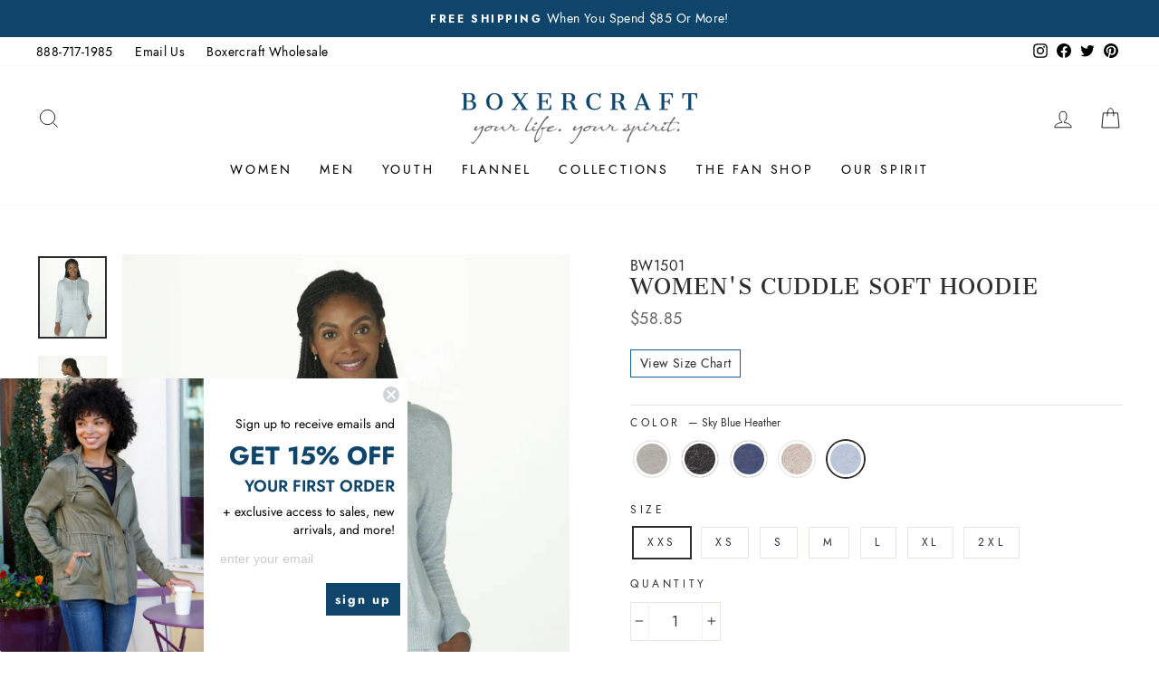

--- FILE ---
content_type: text/html; charset=utf-8
request_url: https://boxercraft.com/collections/womens-tees-tops/products/bw1501-womens-cuddle-soft-hoodie-1?variant=44296527053090
body_size: 45077
content:
<!doctype html>
<html
  class="no-js"
  lang="en"
  dir="ltr">
  <head>
    <!-- Google Tag Manager -->
    <script>
      (function(w, d, s, l, i) {
        w[l] = w[l] || [];
        w[l].push({'gtm.start': new Date().getTime(), event: 'gtm.js'});
        var f = d.getElementsByTagName(s)[0],
          j = d.createElement(s),
          dl = l != 'dataLayer'
            ? '&l=' + l
            : '';
        j.async = true;
        j.src = 'https://www.googletagmanager.com/gtm.js?id=' + i + dl;
        f.parentNode.insertBefore(j, f);
      })(window, document, 'script', 'dataLayer', 'GTM-53KCFS4');
    </script>
    <!-- End Google Tag Manager -->
   
    <meta charset="utf-8">
    <meta http-equiv="X-UA-Compatible" content="IE=edge,chrome=1">
    <meta name="viewport" content="width=device-width,initial-scale=1">
    <meta name="theme-color" content="#10446b">
    <meta name="facebook-domain-verification" content="1ceh0e3ofj1jfwbju418sgreur4l6o" />

    <link rel="canonical" href="https://boxercraft.com/products/bw1501-womens-cuddle-soft-hoodie-1">
    <link
      rel="preconnect"
      href="https://cdn.shopify.com"
      crossorigin>
    <link
      rel="preconnect"
      href="https://fonts.shopifycdn.com"
      crossorigin>
    <link rel="dns-prefetch" href="https://productreviews.shopifycdn.com">
    <link rel="dns-prefetch" href="https://ajax.googleapis.com">
    <link rel="dns-prefetch" href="https://maps.googleapis.com">
    <link rel="dns-prefetch" href="https://maps.gstatic.com">

    <script
      src="//cdata.mpio.io/js/E36D1ECC7739F5.js"
      async
      defer></script>

    <!-- Lucky Orange -->
    <script type='text/javascript'>
      window.__lo_site_id = 288035;
      (function() {
                                                                                    		var wa = document.createElement('script'); wa.type = 'text/javascript'; wa.async = true;
                                                                                    		wa.src = 'https://d10lpsik1i8c69.cloudfront.net/w.js';
                                                                                    		var s = document.getElementsByTagName('script')[0]; s.parentNode.insertBefore(wa, s);
                                                                                    	  })();
    </script><link
        rel="shortcut icon"
        href="//boxercraft.com/cdn/shop/files/boxercraft_favicon_32x32.png?v=1613726411"
        type="image/png" /><title>Women&#39;s Cuddle Soft Hoodie
&ndash; Boxercraft
</title>
<meta name="description" content="What&#39;s in a name? In this case, it&#39;s everything! Our Cuddle Soft Hoodie is a cozy layer constructed of viscose, poly and a bit of elastane for ultimate comfort and a just-right amount of stretch. Wear it on its own, or use it to layer up. The hood features wide, tubular drawcards for adjustability. 2x2 folded rib botto"><meta property="og:site_name" content="Boxercraft">
  <meta property="og:url" content="https://boxercraft.com/products/bw1501-womens-cuddle-soft-hoodie-1">
  <meta property="og:title" content="Women&#39;s Cuddle Soft Hoodie">
  <meta property="og:type" content="product">
  <meta property="og:description" content="What&#39;s in a name? In this case, it&#39;s everything! Our Cuddle Soft Hoodie is a cozy layer constructed of viscose, poly and a bit of elastane for ultimate comfort and a just-right amount of stretch. Wear it on its own, or use it to layer up. The hood features wide, tubular drawcards for adjustability. 2x2 folded rib botto"><meta property="og:image" content="http://boxercraft.com/cdn/shop/products/BW1501OXH_0892.jpg?v=1667316336">
    <meta property="og:image:secure_url" content="https://boxercraft.com/cdn/shop/products/BW1501OXH_0892.jpg?v=1667316336">
    <meta property="og:image:width" content="1800">
    <meta property="og:image:height" content="2160"><meta name="twitter:site" content="@boxercraft">
  <meta name="twitter:card" content="summary_large_image">
  <meta name="twitter:title" content="Women's Cuddle Soft Hoodie">
  <meta name="twitter:description" content="What&#39;s in a name? In this case, it&#39;s everything! Our Cuddle Soft Hoodie is a cozy layer constructed of viscose, poly and a bit of elastane for ultimate comfort and a just-right amount of stretch. Wear it on its own, or use it to layer up. The hood features wide, tubular drawcards for adjustability. 2x2 folded rib botto">
<style data-shopify>@font-face {
  font-family: Jost;
  font-weight: 500;
  font-style: normal;
  font-display: swap;
  src: url("//boxercraft.com/cdn/fonts/jost/jost_n5.7c8497861ffd15f4e1284cd221f14658b0e95d61.woff2") format("woff2"),
       url("//boxercraft.com/cdn/fonts/jost/jost_n5.fb6a06896db583cc2df5ba1b30d9c04383119dd9.woff") format("woff");
}

  @font-face {
  font-family: Jost;
  font-weight: 400;
  font-style: normal;
  font-display: swap;
  src: url("//boxercraft.com/cdn/fonts/jost/jost_n4.d47a1b6347ce4a4c9f437608011273009d91f2b7.woff2") format("woff2"),
       url("//boxercraft.com/cdn/fonts/jost/jost_n4.791c46290e672b3f85c3d1c651ef2efa3819eadd.woff") format("woff");
}


  @font-face {
  font-family: Jost;
  font-weight: 600;
  font-style: normal;
  font-display: swap;
  src: url("//boxercraft.com/cdn/fonts/jost/jost_n6.ec1178db7a7515114a2d84e3dd680832b7af8b99.woff2") format("woff2"),
       url("//boxercraft.com/cdn/fonts/jost/jost_n6.b1178bb6bdd3979fef38e103a3816f6980aeaff9.woff") format("woff");
}

  @font-face {
  font-family: Jost;
  font-weight: 400;
  font-style: italic;
  font-display: swap;
  src: url("//boxercraft.com/cdn/fonts/jost/jost_i4.b690098389649750ada222b9763d55796c5283a5.woff2") format("woff2"),
       url("//boxercraft.com/cdn/fonts/jost/jost_i4.fd766415a47e50b9e391ae7ec04e2ae25e7e28b0.woff") format("woff");
}

  @font-face {
  font-family: Jost;
  font-weight: 600;
  font-style: italic;
  font-display: swap;
  src: url("//boxercraft.com/cdn/fonts/jost/jost_i6.9af7e5f39e3a108c08f24047a4276332d9d7b85e.woff2") format("woff2"),
       url("//boxercraft.com/cdn/fonts/jost/jost_i6.2bf310262638f998ed206777ce0b9a3b98b6fe92.woff") format("woff");
}

</style><link href="//boxercraft.com/cdn/shop/t/44/assets/theme.css?v=90343725354180955521727078389" rel="stylesheet" type="text/css" media="all" />
<style data-shopify>:root {
    --typeHeaderPrimary: 'Jost';
    --typeHeaderFallback: sans-serif;
    --typeHeaderSize: 38px;
    --typeHeaderWeight: 500;
    --typeHeaderLineHeight: 1;
    --typeHeaderSpacing: 0.0em;

    --typeBasePrimary:'Jost';
    --typeBaseFallback:sans-serif;
    --typeBaseSize: 16px;
    --typeBaseWeight: 400;
    --typeBaseSpacing: 0.025em;
    --typeBaseLineHeight: 1.6;

    --typeCollectionTitle: 18px;

    --iconWeight: 2px;
    --iconLinecaps: miter;

    
      --buttonRadius: 3px;
    

    --colorGridOverlayOpacity: 0.0;
  }

  .placeholder-content {
    background-image: linear-gradient(100deg, #ffffff 40%, #f7f7f7 63%, #ffffff 79%);
  }</style><link
      rel="stylesheet"
      href="https://indestructibletype.com/fonts/Jost.css"
      type="text/css"
      charset="utf-8"
      lang="en-US" />
    <script src="https://code.jquery.com/jquery-3.3.1.js"></script>

    <link href="//boxercraft.com/cdn/shop/t/44/assets/custom.css?v=129461597548402519081766497999" rel="stylesheet" type="text/css" media="all" />
    <link href="//boxercraft.com/cdn/shop/t/44/assets/slick.css?v=98340474046176884051710516952" rel="stylesheet" type="text/css" media="all" /> 

    <script>
      document.documentElement.className = document.documentElement.className.replace('no-js', 'js');

      window.theme = window.theme || {};
      theme.routes = {
        home: "/",
        cart: "/cart.js",
        cartPage: "/cart",
        cartAdd: "/cart/add.js",
        cartChange: "/cart/change.js",
        search: "/search"
      };
      theme.strings = {
        soldOut: "Sold Out",
        unavailable: "Unavailable",
        stockLabel: "Low stock - [count] items left",
        inStockLabel: "In stock, ready to ship",
        oneStockLabel: "Low stock - [count] item left",
        otherStockLabel: "Low stock - [count] items left",
        willNotShipUntil: "Ready to ship [date]",
        willBeInStockAfter: "Back in stock [date]",
        waitingForStock: "Inventory on the way",
        savePrice: "Save [saved_amount]",
        cartEmpty: "Your cart is currently empty.",
        cartTermsConfirmation: "You must agree with the terms and conditions of sales to check out",
        searchCollections: "Collections:",
        searchPages: "Pages:",
        searchArticles: "Articles:",
        productFrom: "from "
      };
      theme.settings = {
        dynamicVariantsEnable: false,
        dynamicVariantType: "button",
        cartType: "drawer",
        isCustomerTemplate:
          false
        ,
        moneyFormat: "${{amount}}",
        saveType: "percent",
        productImageSize: "natural",
        productImageCover: false,
        recentlyViewedEnabled: false,
        predictiveSearch: true,
        predictiveSearchType: "product",
        predictiveSearchVendor: false,
        predictiveSearchPrice: false,
        inventoryThreshold: 10,
        quickView: false,
        themeName: 'Impulse',
        themeVersion: "7.1.0"
      };
    </script>

    <script>window.performance && window.performance.mark && window.performance.mark('shopify.content_for_header.start');</script><meta name="google-site-verification" content="y5FcwPDWQKdg_Bpfs1-CYmKCJ9wtrHKEyz0NrHidT2o">
<meta id="shopify-digital-wallet" name="shopify-digital-wallet" content="/41355640987/digital_wallets/dialog">
<meta name="shopify-checkout-api-token" content="93d7f51f2ecfd1afd7bca71b642e6c62">
<meta id="in-context-paypal-metadata" data-shop-id="41355640987" data-venmo-supported="false" data-environment="production" data-locale="en_US" data-paypal-v4="true" data-currency="USD">
<link rel="alternate" type="application/json+oembed" href="https://boxercraft.com/products/bw1501-womens-cuddle-soft-hoodie-1.oembed">
<script async="async" src="/checkouts/internal/preloads.js?locale=en-US"></script>
<link rel="preconnect" href="https://shop.app" crossorigin="anonymous">
<script async="async" src="https://shop.app/checkouts/internal/preloads.js?locale=en-US&shop_id=41355640987" crossorigin="anonymous"></script>
<script id="apple-pay-shop-capabilities" type="application/json">{"shopId":41355640987,"countryCode":"US","currencyCode":"USD","merchantCapabilities":["supports3DS"],"merchantId":"gid:\/\/shopify\/Shop\/41355640987","merchantName":"Boxercraft","requiredBillingContactFields":["postalAddress","email"],"requiredShippingContactFields":["postalAddress","email"],"shippingType":"shipping","supportedNetworks":["visa","masterCard","amex","discover","elo","jcb"],"total":{"type":"pending","label":"Boxercraft","amount":"1.00"},"shopifyPaymentsEnabled":true,"supportsSubscriptions":true}</script>
<script id="shopify-features" type="application/json">{"accessToken":"93d7f51f2ecfd1afd7bca71b642e6c62","betas":["rich-media-storefront-analytics"],"domain":"boxercraft.com","predictiveSearch":true,"shopId":41355640987,"locale":"en"}</script>
<script>var Shopify = Shopify || {};
Shopify.shop = "boxercraft1985.myshopify.com";
Shopify.locale = "en";
Shopify.currency = {"active":"USD","rate":"1.0"};
Shopify.country = "US";
Shopify.theme = {"name":"Winter 2024 | GitHub connect","id":166041223458,"schema_name":"Impulse","schema_version":"7.1.0","theme_store_id":null,"role":"main"};
Shopify.theme.handle = "null";
Shopify.theme.style = {"id":null,"handle":null};
Shopify.cdnHost = "boxercraft.com/cdn";
Shopify.routes = Shopify.routes || {};
Shopify.routes.root = "/";</script>
<script type="module">!function(o){(o.Shopify=o.Shopify||{}).modules=!0}(window);</script>
<script>!function(o){function n(){var o=[];function n(){o.push(Array.prototype.slice.apply(arguments))}return n.q=o,n}var t=o.Shopify=o.Shopify||{};t.loadFeatures=n(),t.autoloadFeatures=n()}(window);</script>
<script>
  window.ShopifyPay = window.ShopifyPay || {};
  window.ShopifyPay.apiHost = "shop.app\/pay";
  window.ShopifyPay.redirectState = null;
</script>
<script id="shop-js-analytics" type="application/json">{"pageType":"product"}</script>
<script defer="defer" async type="module" src="//boxercraft.com/cdn/shopifycloud/shop-js/modules/v2/client.init-shop-cart-sync_BT-GjEfc.en.esm.js"></script>
<script defer="defer" async type="module" src="//boxercraft.com/cdn/shopifycloud/shop-js/modules/v2/chunk.common_D58fp_Oc.esm.js"></script>
<script defer="defer" async type="module" src="//boxercraft.com/cdn/shopifycloud/shop-js/modules/v2/chunk.modal_xMitdFEc.esm.js"></script>
<script type="module">
  await import("//boxercraft.com/cdn/shopifycloud/shop-js/modules/v2/client.init-shop-cart-sync_BT-GjEfc.en.esm.js");
await import("//boxercraft.com/cdn/shopifycloud/shop-js/modules/v2/chunk.common_D58fp_Oc.esm.js");
await import("//boxercraft.com/cdn/shopifycloud/shop-js/modules/v2/chunk.modal_xMitdFEc.esm.js");

  window.Shopify.SignInWithShop?.initShopCartSync?.({"fedCMEnabled":true,"windoidEnabled":true});

</script>
<script>
  window.Shopify = window.Shopify || {};
  if (!window.Shopify.featureAssets) window.Shopify.featureAssets = {};
  window.Shopify.featureAssets['shop-js'] = {"shop-cart-sync":["modules/v2/client.shop-cart-sync_DZOKe7Ll.en.esm.js","modules/v2/chunk.common_D58fp_Oc.esm.js","modules/v2/chunk.modal_xMitdFEc.esm.js"],"init-fed-cm":["modules/v2/client.init-fed-cm_B6oLuCjv.en.esm.js","modules/v2/chunk.common_D58fp_Oc.esm.js","modules/v2/chunk.modal_xMitdFEc.esm.js"],"shop-cash-offers":["modules/v2/client.shop-cash-offers_D2sdYoxE.en.esm.js","modules/v2/chunk.common_D58fp_Oc.esm.js","modules/v2/chunk.modal_xMitdFEc.esm.js"],"shop-login-button":["modules/v2/client.shop-login-button_QeVjl5Y3.en.esm.js","modules/v2/chunk.common_D58fp_Oc.esm.js","modules/v2/chunk.modal_xMitdFEc.esm.js"],"pay-button":["modules/v2/client.pay-button_DXTOsIq6.en.esm.js","modules/v2/chunk.common_D58fp_Oc.esm.js","modules/v2/chunk.modal_xMitdFEc.esm.js"],"shop-button":["modules/v2/client.shop-button_DQZHx9pm.en.esm.js","modules/v2/chunk.common_D58fp_Oc.esm.js","modules/v2/chunk.modal_xMitdFEc.esm.js"],"avatar":["modules/v2/client.avatar_BTnouDA3.en.esm.js"],"init-windoid":["modules/v2/client.init-windoid_CR1B-cfM.en.esm.js","modules/v2/chunk.common_D58fp_Oc.esm.js","modules/v2/chunk.modal_xMitdFEc.esm.js"],"init-shop-for-new-customer-accounts":["modules/v2/client.init-shop-for-new-customer-accounts_C_vY_xzh.en.esm.js","modules/v2/client.shop-login-button_QeVjl5Y3.en.esm.js","modules/v2/chunk.common_D58fp_Oc.esm.js","modules/v2/chunk.modal_xMitdFEc.esm.js"],"init-shop-email-lookup-coordinator":["modules/v2/client.init-shop-email-lookup-coordinator_BI7n9ZSv.en.esm.js","modules/v2/chunk.common_D58fp_Oc.esm.js","modules/v2/chunk.modal_xMitdFEc.esm.js"],"init-shop-cart-sync":["modules/v2/client.init-shop-cart-sync_BT-GjEfc.en.esm.js","modules/v2/chunk.common_D58fp_Oc.esm.js","modules/v2/chunk.modal_xMitdFEc.esm.js"],"shop-toast-manager":["modules/v2/client.shop-toast-manager_DiYdP3xc.en.esm.js","modules/v2/chunk.common_D58fp_Oc.esm.js","modules/v2/chunk.modal_xMitdFEc.esm.js"],"init-customer-accounts":["modules/v2/client.init-customer-accounts_D9ZNqS-Q.en.esm.js","modules/v2/client.shop-login-button_QeVjl5Y3.en.esm.js","modules/v2/chunk.common_D58fp_Oc.esm.js","modules/v2/chunk.modal_xMitdFEc.esm.js"],"init-customer-accounts-sign-up":["modules/v2/client.init-customer-accounts-sign-up_iGw4briv.en.esm.js","modules/v2/client.shop-login-button_QeVjl5Y3.en.esm.js","modules/v2/chunk.common_D58fp_Oc.esm.js","modules/v2/chunk.modal_xMitdFEc.esm.js"],"shop-follow-button":["modules/v2/client.shop-follow-button_CqMgW2wH.en.esm.js","modules/v2/chunk.common_D58fp_Oc.esm.js","modules/v2/chunk.modal_xMitdFEc.esm.js"],"checkout-modal":["modules/v2/client.checkout-modal_xHeaAweL.en.esm.js","modules/v2/chunk.common_D58fp_Oc.esm.js","modules/v2/chunk.modal_xMitdFEc.esm.js"],"shop-login":["modules/v2/client.shop-login_D91U-Q7h.en.esm.js","modules/v2/chunk.common_D58fp_Oc.esm.js","modules/v2/chunk.modal_xMitdFEc.esm.js"],"lead-capture":["modules/v2/client.lead-capture_BJmE1dJe.en.esm.js","modules/v2/chunk.common_D58fp_Oc.esm.js","modules/v2/chunk.modal_xMitdFEc.esm.js"],"payment-terms":["modules/v2/client.payment-terms_Ci9AEqFq.en.esm.js","modules/v2/chunk.common_D58fp_Oc.esm.js","modules/v2/chunk.modal_xMitdFEc.esm.js"]};
</script>
<script>(function() {
  var isLoaded = false;
  function asyncLoad() {
    if (isLoaded) return;
    isLoaded = true;
    var urls = ["https:\/\/cdn1.stamped.io\/files\/widget.min.js?shop=boxercraft1985.myshopify.com","https:\/\/cdn.zigpoll.com\/zigpoll-shopify-embed.js?accountId=625dbb0ab9ca591f134634e4\u0026shop=boxercraft1985.myshopify.com","https:\/\/cdn.hextom.com\/js\/quickannouncementbar.js?shop=boxercraft1985.myshopify.com"];
    for (var i = 0; i < urls.length; i++) {
      var s = document.createElement('script');
      s.type = 'text/javascript';
      s.async = true;
      s.src = urls[i];
      var x = document.getElementsByTagName('script')[0];
      x.parentNode.insertBefore(s, x);
    }
  };
  if(window.attachEvent) {
    window.attachEvent('onload', asyncLoad);
  } else {
    window.addEventListener('load', asyncLoad, false);
  }
})();</script>
<script id="__st">var __st={"a":41355640987,"offset":-18000,"reqid":"d380f8f1-174f-4838-a9e5-1977abdb8109-1769044889","pageurl":"boxercraft.com\/collections\/womens-tees-tops\/products\/bw1501-womens-cuddle-soft-hoodie-1?variant=44296527053090","u":"4b41c5167ab6","p":"product","rtyp":"product","rid":7216692134086};</script>
<script>window.ShopifyPaypalV4VisibilityTracking = true;</script>
<script id="captcha-bootstrap">!function(){'use strict';const t='contact',e='account',n='new_comment',o=[[t,t],['blogs',n],['comments',n],[t,'customer']],c=[[e,'customer_login'],[e,'guest_login'],[e,'recover_customer_password'],[e,'create_customer']],r=t=>t.map((([t,e])=>`form[action*='/${t}']:not([data-nocaptcha='true']) input[name='form_type'][value='${e}']`)).join(','),a=t=>()=>t?[...document.querySelectorAll(t)].map((t=>t.form)):[];function s(){const t=[...o],e=r(t);return a(e)}const i='password',u='form_key',d=['recaptcha-v3-token','g-recaptcha-response','h-captcha-response',i],f=()=>{try{return window.sessionStorage}catch{return}},m='__shopify_v',_=t=>t.elements[u];function p(t,e,n=!1){try{const o=window.sessionStorage,c=JSON.parse(o.getItem(e)),{data:r}=function(t){const{data:e,action:n}=t;return t[m]||n?{data:e,action:n}:{data:t,action:n}}(c);for(const[e,n]of Object.entries(r))t.elements[e]&&(t.elements[e].value=n);n&&o.removeItem(e)}catch(o){console.error('form repopulation failed',{error:o})}}const l='form_type',E='cptcha';function T(t){t.dataset[E]=!0}const w=window,h=w.document,L='Shopify',v='ce_forms',y='captcha';let A=!1;((t,e)=>{const n=(g='f06e6c50-85a8-45c8-87d0-21a2b65856fe',I='https://cdn.shopify.com/shopifycloud/storefront-forms-hcaptcha/ce_storefront_forms_captcha_hcaptcha.v1.5.2.iife.js',D={infoText:'Protected by hCaptcha',privacyText:'Privacy',termsText:'Terms'},(t,e,n)=>{const o=w[L][v],c=o.bindForm;if(c)return c(t,g,e,D).then(n);var r;o.q.push([[t,g,e,D],n]),r=I,A||(h.body.append(Object.assign(h.createElement('script'),{id:'captcha-provider',async:!0,src:r})),A=!0)});var g,I,D;w[L]=w[L]||{},w[L][v]=w[L][v]||{},w[L][v].q=[],w[L][y]=w[L][y]||{},w[L][y].protect=function(t,e){n(t,void 0,e),T(t)},Object.freeze(w[L][y]),function(t,e,n,w,h,L){const[v,y,A,g]=function(t,e,n){const i=e?o:[],u=t?c:[],d=[...i,...u],f=r(d),m=r(i),_=r(d.filter((([t,e])=>n.includes(e))));return[a(f),a(m),a(_),s()]}(w,h,L),I=t=>{const e=t.target;return e instanceof HTMLFormElement?e:e&&e.form},D=t=>v().includes(t);t.addEventListener('submit',(t=>{const e=I(t);if(!e)return;const n=D(e)&&!e.dataset.hcaptchaBound&&!e.dataset.recaptchaBound,o=_(e),c=g().includes(e)&&(!o||!o.value);(n||c)&&t.preventDefault(),c&&!n&&(function(t){try{if(!f())return;!function(t){const e=f();if(!e)return;const n=_(t);if(!n)return;const o=n.value;o&&e.removeItem(o)}(t);const e=Array.from(Array(32),(()=>Math.random().toString(36)[2])).join('');!function(t,e){_(t)||t.append(Object.assign(document.createElement('input'),{type:'hidden',name:u})),t.elements[u].value=e}(t,e),function(t,e){const n=f();if(!n)return;const o=[...t.querySelectorAll(`input[type='${i}']`)].map((({name:t})=>t)),c=[...d,...o],r={};for(const[a,s]of new FormData(t).entries())c.includes(a)||(r[a]=s);n.setItem(e,JSON.stringify({[m]:1,action:t.action,data:r}))}(t,e)}catch(e){console.error('failed to persist form',e)}}(e),e.submit())}));const S=(t,e)=>{t&&!t.dataset[E]&&(n(t,e.some((e=>e===t))),T(t))};for(const o of['focusin','change'])t.addEventListener(o,(t=>{const e=I(t);D(e)&&S(e,y())}));const B=e.get('form_key'),M=e.get(l),P=B&&M;t.addEventListener('DOMContentLoaded',(()=>{const t=y();if(P)for(const e of t)e.elements[l].value===M&&p(e,B);[...new Set([...A(),...v().filter((t=>'true'===t.dataset.shopifyCaptcha))])].forEach((e=>S(e,t)))}))}(h,new URLSearchParams(w.location.search),n,t,e,['guest_login'])})(!0,!0)}();</script>
<script integrity="sha256-4kQ18oKyAcykRKYeNunJcIwy7WH5gtpwJnB7kiuLZ1E=" data-source-attribution="shopify.loadfeatures" defer="defer" src="//boxercraft.com/cdn/shopifycloud/storefront/assets/storefront/load_feature-a0a9edcb.js" crossorigin="anonymous"></script>
<script crossorigin="anonymous" defer="defer" src="//boxercraft.com/cdn/shopifycloud/storefront/assets/shopify_pay/storefront-65b4c6d7.js?v=20250812"></script>
<script data-source-attribution="shopify.dynamic_checkout.dynamic.init">var Shopify=Shopify||{};Shopify.PaymentButton=Shopify.PaymentButton||{isStorefrontPortableWallets:!0,init:function(){window.Shopify.PaymentButton.init=function(){};var t=document.createElement("script");t.src="https://boxercraft.com/cdn/shopifycloud/portable-wallets/latest/portable-wallets.en.js",t.type="module",document.head.appendChild(t)}};
</script>
<script data-source-attribution="shopify.dynamic_checkout.buyer_consent">
  function portableWalletsHideBuyerConsent(e){var t=document.getElementById("shopify-buyer-consent"),n=document.getElementById("shopify-subscription-policy-button");t&&n&&(t.classList.add("hidden"),t.setAttribute("aria-hidden","true"),n.removeEventListener("click",e))}function portableWalletsShowBuyerConsent(e){var t=document.getElementById("shopify-buyer-consent"),n=document.getElementById("shopify-subscription-policy-button");t&&n&&(t.classList.remove("hidden"),t.removeAttribute("aria-hidden"),n.addEventListener("click",e))}window.Shopify?.PaymentButton&&(window.Shopify.PaymentButton.hideBuyerConsent=portableWalletsHideBuyerConsent,window.Shopify.PaymentButton.showBuyerConsent=portableWalletsShowBuyerConsent);
</script>
<script data-source-attribution="shopify.dynamic_checkout.cart.bootstrap">document.addEventListener("DOMContentLoaded",(function(){function t(){return document.querySelector("shopify-accelerated-checkout-cart, shopify-accelerated-checkout")}if(t())Shopify.PaymentButton.init();else{new MutationObserver((function(e,n){t()&&(Shopify.PaymentButton.init(),n.disconnect())})).observe(document.body,{childList:!0,subtree:!0})}}));
</script>
<link id="shopify-accelerated-checkout-styles" rel="stylesheet" media="screen" href="https://boxercraft.com/cdn/shopifycloud/portable-wallets/latest/accelerated-checkout-backwards-compat.css" crossorigin="anonymous">
<style id="shopify-accelerated-checkout-cart">
        #shopify-buyer-consent {
  margin-top: 1em;
  display: inline-block;
  width: 100%;
}

#shopify-buyer-consent.hidden {
  display: none;
}

#shopify-subscription-policy-button {
  background: none;
  border: none;
  padding: 0;
  text-decoration: underline;
  font-size: inherit;
  cursor: pointer;
}

#shopify-subscription-policy-button::before {
  box-shadow: none;
}

      </style>

<script>window.performance && window.performance.mark && window.performance.mark('shopify.content_for_header.end');</script>

    <script src="//boxercraft.com/cdn/shop/t/44/assets/vendor-scripts-v11.js" defer="defer"></script><script src="//boxercraft.com/cdn/shop/t/44/assets/theme.js?v=168553794910737884671710516950" defer="defer"></script><meta name="google-site-verification" content="mdhKmWfXkbtLipkqMhK53CRtuCGZoELzQiiyMFrleG0" />
    <meta name="google-site-verification" content="Nx0OPVpJ7rG2X3FxB6ZVe_IUpbqUqlZZbDLTG4Puvi0" />

    <!--begin-boost-pfs-filter-css-->
    <link rel="preload stylesheet" href="//boxercraft.com/cdn/shop/t/44/assets/boost-pfs-instant-search.css?v=144548008882049764041710516963" as="style"><link href="//boxercraft.com/cdn/shop/t/44/assets/boost-pfs-custom.css?v=137713411826433621761710516963" rel="stylesheet" type="text/css" media="all" />
<style data-id="boost-pfs-style">
    .boost-pfs-filter-option-title-text {font-weight: 600;}

   .boost-pfs-filter-tree-v .boost-pfs-filter-option-title-text:before {}
    .boost-pfs-filter-tree-v .boost-pfs-filter-option.boost-pfs-filter-option-collapsed .boost-pfs-filter-option-title-text:before {}
    .boost-pfs-filter-tree-h .boost-pfs-filter-option-title-heading:before {}

    .boost-pfs-filter-refine-by .boost-pfs-filter-option-title h3 {}

    .boost-pfs-filter-option-content .boost-pfs-filter-option-item-list .boost-pfs-filter-option-item button,
    .boost-pfs-filter-option-content .boost-pfs-filter-option-item-list .boost-pfs-filter-option-item .boost-pfs-filter-button,
    .boost-pfs-filter-option-range-amount input,
    .boost-pfs-filter-tree-v .boost-pfs-filter-refine-by .boost-pfs-filter-refine-by-items .refine-by-item,
    .boost-pfs-filter-refine-by-wrapper-v .boost-pfs-filter-refine-by .boost-pfs-filter-refine-by-items .refine-by-item,
    .boost-pfs-filter-refine-by .boost-pfs-filter-option-title,
    .boost-pfs-filter-refine-by .boost-pfs-filter-refine-by-items .refine-by-item>a,
    .boost-pfs-filter-refine-by>span,
    .boost-pfs-filter-clear,
    .boost-pfs-filter-clear-all{}
    .boost-pfs-filter-tree-h .boost-pfs-filter-pc .boost-pfs-filter-refine-by-items .refine-by-item .boost-pfs-filter-clear .refine-by-type,
    .boost-pfs-filter-refine-by-wrapper-h .boost-pfs-filter-pc .boost-pfs-filter-refine-by-items .refine-by-item .boost-pfs-filter-clear .refine-by-type {}

    .boost-pfs-filter-option-multi-level-collections .boost-pfs-filter-option-multi-level-list .boost-pfs-filter-option-item .boost-pfs-filter-button-arrow .boost-pfs-arrow:before,
    .boost-pfs-filter-option-multi-level-tag .boost-pfs-filter-option-multi-level-list .boost-pfs-filter-option-item .boost-pfs-filter-button-arrow .boost-pfs-arrow:before {}

    .boost-pfs-filter-refine-by-wrapper-v .boost-pfs-filter-refine-by .boost-pfs-filter-refine-by-items .refine-by-item .boost-pfs-filter-clear:after,
    .boost-pfs-filter-refine-by-wrapper-v .boost-pfs-filter-refine-by .boost-pfs-filter-refine-by-items .refine-by-item .boost-pfs-filter-clear:before,
    .boost-pfs-filter-tree-v .boost-pfs-filter-refine-by .boost-pfs-filter-refine-by-items .refine-by-item .boost-pfs-filter-clear:after,
    .boost-pfs-filter-tree-v .boost-pfs-filter-refine-by .boost-pfs-filter-refine-by-items .refine-by-item .boost-pfs-filter-clear:before,
    .boost-pfs-filter-refine-by-wrapper-h .boost-pfs-filter-pc .boost-pfs-filter-refine-by-items .refine-by-item .boost-pfs-filter-clear:after,
    .boost-pfs-filter-refine-by-wrapper-h .boost-pfs-filter-pc .boost-pfs-filter-refine-by-items .refine-by-item .boost-pfs-filter-clear:before,
    .boost-pfs-filter-tree-h .boost-pfs-filter-pc .boost-pfs-filter-refine-by-items .refine-by-item .boost-pfs-filter-clear:after,
    .boost-pfs-filter-tree-h .boost-pfs-filter-pc .boost-pfs-filter-refine-by-items .refine-by-item .boost-pfs-filter-clear:before {}
    .boost-pfs-filter-option-range-slider .noUi-value-horizontal {}

    .boost-pfs-filter-tree-mobile-button button,
    .boost-pfs-filter-top-sorting-mobile button {}
    .boost-pfs-filter-top-sorting-mobile button>span:after {}
  </style>
    <!--end-boost-pfs-filter-css-->
    <img
      height="1"
      width="1"
      style="display:none"
      src="https://p.alocdn.com/c/n9ffgnhh/a/etarget/p.gif?label=boxercraft" />

    
  <!-- BEGIN app block: shopify://apps/klaviyo-email-marketing-sms/blocks/klaviyo-onsite-embed/2632fe16-c075-4321-a88b-50b567f42507 -->












  <script async src="https://static.klaviyo.com/onsite/js/UnDLHz/klaviyo.js?company_id=UnDLHz"></script>
  <script>!function(){if(!window.klaviyo){window._klOnsite=window._klOnsite||[];try{window.klaviyo=new Proxy({},{get:function(n,i){return"push"===i?function(){var n;(n=window._klOnsite).push.apply(n,arguments)}:function(){for(var n=arguments.length,o=new Array(n),w=0;w<n;w++)o[w]=arguments[w];var t="function"==typeof o[o.length-1]?o.pop():void 0,e=new Promise((function(n){window._klOnsite.push([i].concat(o,[function(i){t&&t(i),n(i)}]))}));return e}}})}catch(n){window.klaviyo=window.klaviyo||[],window.klaviyo.push=function(){var n;(n=window._klOnsite).push.apply(n,arguments)}}}}();</script>

  
    <script id="viewed_product">
      if (item == null) {
        var _learnq = _learnq || [];

        var MetafieldReviews = null
        var MetafieldYotpoRating = null
        var MetafieldYotpoCount = null
        var MetafieldLooxRating = null
        var MetafieldLooxCount = null
        var okendoProduct = null
        var okendoProductReviewCount = null
        var okendoProductReviewAverageValue = null
        try {
          // The following fields are used for Customer Hub recently viewed in order to add reviews.
          // This information is not part of __kla_viewed. Instead, it is part of __kla_viewed_reviewed_items
          MetafieldReviews = {};
          MetafieldYotpoRating = null
          MetafieldYotpoCount = null
          MetafieldLooxRating = null
          MetafieldLooxCount = null

          okendoProduct = null
          // If the okendo metafield is not legacy, it will error, which then requires the new json formatted data
          if (okendoProduct && 'error' in okendoProduct) {
            okendoProduct = null
          }
          okendoProductReviewCount = okendoProduct ? okendoProduct.reviewCount : null
          okendoProductReviewAverageValue = okendoProduct ? okendoProduct.reviewAverageValue : null
        } catch (error) {
          console.error('Error in Klaviyo onsite reviews tracking:', error);
        }

        var item = {
          Name: "Women's Cuddle Soft Hoodie",
          ProductID: 7216692134086,
          Categories: ["Back to School Cozy","Black Friday","Boxercraft Loungewear \u0026 Activewear Clothing","Cuddle Collection","Cuddle Soft","Cyber Monday","Fall Favorites","Feminine \u0026 Flirty","Friends \u0026 Family","Green Monday","Happy Halloween","Happy New Year!","Labor Day","Layers for Men \u0026 Women","Low Stock","Mother's Day","Sunshine Daze","Tailgate Classics","Thanks for Signing Up","Women's Clothing","Women's Long Sleeve Tops","Women's Pullovers \u0026 Layers","Women's Tees \u0026 Tops"],
          ImageURL: "https://boxercraft.com/cdn/shop/products/BW1501OXH_0892_grande.jpg?v=1667316336",
          URL: "https://boxercraft.com/products/bw1501-womens-cuddle-soft-hoodie-1",
          Brand: "Boxercraft1985",
          Price: "$58.85",
          Value: "58.85",
          CompareAtPrice: "$58.85"
        };
        _learnq.push(['track', 'Viewed Product', item]);
        _learnq.push(['trackViewedItem', {
          Title: item.Name,
          ItemId: item.ProductID,
          Categories: item.Categories,
          ImageUrl: item.ImageURL,
          Url: item.URL,
          Metadata: {
            Brand: item.Brand,
            Price: item.Price,
            Value: item.Value,
            CompareAtPrice: item.CompareAtPrice
          },
          metafields:{
            reviews: MetafieldReviews,
            yotpo:{
              rating: MetafieldYotpoRating,
              count: MetafieldYotpoCount,
            },
            loox:{
              rating: MetafieldLooxRating,
              count: MetafieldLooxCount,
            },
            okendo: {
              rating: okendoProductReviewAverageValue,
              count: okendoProductReviewCount,
            }
          }
        }]);
      }
    </script>
  




  <script>
    window.klaviyoReviewsProductDesignMode = false
  </script>







<!-- END app block --><link href="https://monorail-edge.shopifysvc.com" rel="dns-prefetch">
<script>(function(){if ("sendBeacon" in navigator && "performance" in window) {try {var session_token_from_headers = performance.getEntriesByType('navigation')[0].serverTiming.find(x => x.name == '_s').description;} catch {var session_token_from_headers = undefined;}var session_cookie_matches = document.cookie.match(/_shopify_s=([^;]*)/);var session_token_from_cookie = session_cookie_matches && session_cookie_matches.length === 2 ? session_cookie_matches[1] : "";var session_token = session_token_from_headers || session_token_from_cookie || "";function handle_abandonment_event(e) {var entries = performance.getEntries().filter(function(entry) {return /monorail-edge.shopifysvc.com/.test(entry.name);});if (!window.abandonment_tracked && entries.length === 0) {window.abandonment_tracked = true;var currentMs = Date.now();var navigation_start = performance.timing.navigationStart;var payload = {shop_id: 41355640987,url: window.location.href,navigation_start,duration: currentMs - navigation_start,session_token,page_type: "product"};window.navigator.sendBeacon("https://monorail-edge.shopifysvc.com/v1/produce", JSON.stringify({schema_id: "online_store_buyer_site_abandonment/1.1",payload: payload,metadata: {event_created_at_ms: currentMs,event_sent_at_ms: currentMs}}));}}window.addEventListener('pagehide', handle_abandonment_event);}}());</script>
<script id="web-pixels-manager-setup">(function e(e,d,r,n,o){if(void 0===o&&(o={}),!Boolean(null===(a=null===(i=window.Shopify)||void 0===i?void 0:i.analytics)||void 0===a?void 0:a.replayQueue)){var i,a;window.Shopify=window.Shopify||{};var t=window.Shopify;t.analytics=t.analytics||{};var s=t.analytics;s.replayQueue=[],s.publish=function(e,d,r){return s.replayQueue.push([e,d,r]),!0};try{self.performance.mark("wpm:start")}catch(e){}var l=function(){var e={modern:/Edge?\/(1{2}[4-9]|1[2-9]\d|[2-9]\d{2}|\d{4,})\.\d+(\.\d+|)|Firefox\/(1{2}[4-9]|1[2-9]\d|[2-9]\d{2}|\d{4,})\.\d+(\.\d+|)|Chrom(ium|e)\/(9{2}|\d{3,})\.\d+(\.\d+|)|(Maci|X1{2}).+ Version\/(15\.\d+|(1[6-9]|[2-9]\d|\d{3,})\.\d+)([,.]\d+|)( \(\w+\)|)( Mobile\/\w+|) Safari\/|Chrome.+OPR\/(9{2}|\d{3,})\.\d+\.\d+|(CPU[ +]OS|iPhone[ +]OS|CPU[ +]iPhone|CPU IPhone OS|CPU iPad OS)[ +]+(15[._]\d+|(1[6-9]|[2-9]\d|\d{3,})[._]\d+)([._]\d+|)|Android:?[ /-](13[3-9]|1[4-9]\d|[2-9]\d{2}|\d{4,})(\.\d+|)(\.\d+|)|Android.+Firefox\/(13[5-9]|1[4-9]\d|[2-9]\d{2}|\d{4,})\.\d+(\.\d+|)|Android.+Chrom(ium|e)\/(13[3-9]|1[4-9]\d|[2-9]\d{2}|\d{4,})\.\d+(\.\d+|)|SamsungBrowser\/([2-9]\d|\d{3,})\.\d+/,legacy:/Edge?\/(1[6-9]|[2-9]\d|\d{3,})\.\d+(\.\d+|)|Firefox\/(5[4-9]|[6-9]\d|\d{3,})\.\d+(\.\d+|)|Chrom(ium|e)\/(5[1-9]|[6-9]\d|\d{3,})\.\d+(\.\d+|)([\d.]+$|.*Safari\/(?![\d.]+ Edge\/[\d.]+$))|(Maci|X1{2}).+ Version\/(10\.\d+|(1[1-9]|[2-9]\d|\d{3,})\.\d+)([,.]\d+|)( \(\w+\)|)( Mobile\/\w+|) Safari\/|Chrome.+OPR\/(3[89]|[4-9]\d|\d{3,})\.\d+\.\d+|(CPU[ +]OS|iPhone[ +]OS|CPU[ +]iPhone|CPU IPhone OS|CPU iPad OS)[ +]+(10[._]\d+|(1[1-9]|[2-9]\d|\d{3,})[._]\d+)([._]\d+|)|Android:?[ /-](13[3-9]|1[4-9]\d|[2-9]\d{2}|\d{4,})(\.\d+|)(\.\d+|)|Mobile Safari.+OPR\/([89]\d|\d{3,})\.\d+\.\d+|Android.+Firefox\/(13[5-9]|1[4-9]\d|[2-9]\d{2}|\d{4,})\.\d+(\.\d+|)|Android.+Chrom(ium|e)\/(13[3-9]|1[4-9]\d|[2-9]\d{2}|\d{4,})\.\d+(\.\d+|)|Android.+(UC? ?Browser|UCWEB|U3)[ /]?(15\.([5-9]|\d{2,})|(1[6-9]|[2-9]\d|\d{3,})\.\d+)\.\d+|SamsungBrowser\/(5\.\d+|([6-9]|\d{2,})\.\d+)|Android.+MQ{2}Browser\/(14(\.(9|\d{2,})|)|(1[5-9]|[2-9]\d|\d{3,})(\.\d+|))(\.\d+|)|K[Aa][Ii]OS\/(3\.\d+|([4-9]|\d{2,})\.\d+)(\.\d+|)/},d=e.modern,r=e.legacy,n=navigator.userAgent;return n.match(d)?"modern":n.match(r)?"legacy":"unknown"}(),u="modern"===l?"modern":"legacy",c=(null!=n?n:{modern:"",legacy:""})[u],f=function(e){return[e.baseUrl,"/wpm","/b",e.hashVersion,"modern"===e.buildTarget?"m":"l",".js"].join("")}({baseUrl:d,hashVersion:r,buildTarget:u}),m=function(e){var d=e.version,r=e.bundleTarget,n=e.surface,o=e.pageUrl,i=e.monorailEndpoint;return{emit:function(e){var a=e.status,t=e.errorMsg,s=(new Date).getTime(),l=JSON.stringify({metadata:{event_sent_at_ms:s},events:[{schema_id:"web_pixels_manager_load/3.1",payload:{version:d,bundle_target:r,page_url:o,status:a,surface:n,error_msg:t},metadata:{event_created_at_ms:s}}]});if(!i)return console&&console.warn&&console.warn("[Web Pixels Manager] No Monorail endpoint provided, skipping logging."),!1;try{return self.navigator.sendBeacon.bind(self.navigator)(i,l)}catch(e){}var u=new XMLHttpRequest;try{return u.open("POST",i,!0),u.setRequestHeader("Content-Type","text/plain"),u.send(l),!0}catch(e){return console&&console.warn&&console.warn("[Web Pixels Manager] Got an unhandled error while logging to Monorail."),!1}}}}({version:r,bundleTarget:l,surface:e.surface,pageUrl:self.location.href,monorailEndpoint:e.monorailEndpoint});try{o.browserTarget=l,function(e){var d=e.src,r=e.async,n=void 0===r||r,o=e.onload,i=e.onerror,a=e.sri,t=e.scriptDataAttributes,s=void 0===t?{}:t,l=document.createElement("script"),u=document.querySelector("head"),c=document.querySelector("body");if(l.async=n,l.src=d,a&&(l.integrity=a,l.crossOrigin="anonymous"),s)for(var f in s)if(Object.prototype.hasOwnProperty.call(s,f))try{l.dataset[f]=s[f]}catch(e){}if(o&&l.addEventListener("load",o),i&&l.addEventListener("error",i),u)u.appendChild(l);else{if(!c)throw new Error("Did not find a head or body element to append the script");c.appendChild(l)}}({src:f,async:!0,onload:function(){if(!function(){var e,d;return Boolean(null===(d=null===(e=window.Shopify)||void 0===e?void 0:e.analytics)||void 0===d?void 0:d.initialized)}()){var d=window.webPixelsManager.init(e)||void 0;if(d){var r=window.Shopify.analytics;r.replayQueue.forEach((function(e){var r=e[0],n=e[1],o=e[2];d.publishCustomEvent(r,n,o)})),r.replayQueue=[],r.publish=d.publishCustomEvent,r.visitor=d.visitor,r.initialized=!0}}},onerror:function(){return m.emit({status:"failed",errorMsg:"".concat(f," has failed to load")})},sri:function(e){var d=/^sha384-[A-Za-z0-9+/=]+$/;return"string"==typeof e&&d.test(e)}(c)?c:"",scriptDataAttributes:o}),m.emit({status:"loading"})}catch(e){m.emit({status:"failed",errorMsg:(null==e?void 0:e.message)||"Unknown error"})}}})({shopId: 41355640987,storefrontBaseUrl: "https://boxercraft.com",extensionsBaseUrl: "https://extensions.shopifycdn.com/cdn/shopifycloud/web-pixels-manager",monorailEndpoint: "https://monorail-edge.shopifysvc.com/unstable/produce_batch",surface: "storefront-renderer",enabledBetaFlags: ["2dca8a86"],webPixelsConfigList: [{"id":"2328494370","configuration":"{\"accountID\":\"UnDLHz\",\"webPixelConfig\":\"eyJlbmFibGVBZGRlZFRvQ2FydEV2ZW50cyI6IHRydWV9\"}","eventPayloadVersion":"v1","runtimeContext":"STRICT","scriptVersion":"524f6c1ee37bacdca7657a665bdca589","type":"APP","apiClientId":123074,"privacyPurposes":["ANALYTICS","MARKETING"],"dataSharingAdjustments":{"protectedCustomerApprovalScopes":["read_customer_address","read_customer_email","read_customer_name","read_customer_personal_data","read_customer_phone"]}},{"id":"755630370","configuration":"{\"config\":\"{\\\"pixel_id\\\":\\\"G-MRDXH5BYS1\\\",\\\"target_country\\\":\\\"US\\\",\\\"gtag_events\\\":[{\\\"type\\\":\\\"begin_checkout\\\",\\\"action_label\\\":\\\"G-MRDXH5BYS1\\\"},{\\\"type\\\":\\\"search\\\",\\\"action_label\\\":\\\"G-MRDXH5BYS1\\\"},{\\\"type\\\":\\\"view_item\\\",\\\"action_label\\\":[\\\"G-MRDXH5BYS1\\\",\\\"MC-GCYHLNPXJK\\\"]},{\\\"type\\\":\\\"purchase\\\",\\\"action_label\\\":[\\\"G-MRDXH5BYS1\\\",\\\"MC-GCYHLNPXJK\\\"]},{\\\"type\\\":\\\"page_view\\\",\\\"action_label\\\":[\\\"G-MRDXH5BYS1\\\",\\\"MC-GCYHLNPXJK\\\"]},{\\\"type\\\":\\\"add_payment_info\\\",\\\"action_label\\\":\\\"G-MRDXH5BYS1\\\"},{\\\"type\\\":\\\"add_to_cart\\\",\\\"action_label\\\":\\\"G-MRDXH5BYS1\\\"}],\\\"enable_monitoring_mode\\\":false}\"}","eventPayloadVersion":"v1","runtimeContext":"OPEN","scriptVersion":"b2a88bafab3e21179ed38636efcd8a93","type":"APP","apiClientId":1780363,"privacyPurposes":[],"dataSharingAdjustments":{"protectedCustomerApprovalScopes":["read_customer_address","read_customer_email","read_customer_name","read_customer_personal_data","read_customer_phone"]}},{"id":"322240802","configuration":"{\"pixel_id\":\"688571358708252\",\"pixel_type\":\"facebook_pixel\",\"metaapp_system_user_token\":\"-\"}","eventPayloadVersion":"v1","runtimeContext":"OPEN","scriptVersion":"ca16bc87fe92b6042fbaa3acc2fbdaa6","type":"APP","apiClientId":2329312,"privacyPurposes":["ANALYTICS","MARKETING","SALE_OF_DATA"],"dataSharingAdjustments":{"protectedCustomerApprovalScopes":["read_customer_address","read_customer_email","read_customer_name","read_customer_personal_data","read_customer_phone"]}},{"id":"161448226","configuration":"{\"tagID\":\"2613463512959\"}","eventPayloadVersion":"v1","runtimeContext":"STRICT","scriptVersion":"18031546ee651571ed29edbe71a3550b","type":"APP","apiClientId":3009811,"privacyPurposes":["ANALYTICS","MARKETING","SALE_OF_DATA"],"dataSharingAdjustments":{"protectedCustomerApprovalScopes":["read_customer_address","read_customer_email","read_customer_name","read_customer_personal_data","read_customer_phone"]}},{"id":"shopify-app-pixel","configuration":"{}","eventPayloadVersion":"v1","runtimeContext":"STRICT","scriptVersion":"0450","apiClientId":"shopify-pixel","type":"APP","privacyPurposes":["ANALYTICS","MARKETING"]},{"id":"shopify-custom-pixel","eventPayloadVersion":"v1","runtimeContext":"LAX","scriptVersion":"0450","apiClientId":"shopify-pixel","type":"CUSTOM","privacyPurposes":["ANALYTICS","MARKETING"]}],isMerchantRequest: false,initData: {"shop":{"name":"Boxercraft","paymentSettings":{"currencyCode":"USD"},"myshopifyDomain":"boxercraft1985.myshopify.com","countryCode":"US","storefrontUrl":"https:\/\/boxercraft.com"},"customer":null,"cart":null,"checkout":null,"productVariants":[{"price":{"amount":58.85,"currencyCode":"USD"},"product":{"title":"Women's Cuddle Soft Hoodie","vendor":"Boxercraft1985","id":"7216692134086","untranslatedTitle":"Women's Cuddle Soft Hoodie","url":"\/products\/bw1501-womens-cuddle-soft-hoodie-1","type":"BW1501"},"id":"41673835151558","image":{"src":"\/\/boxercraft.com\/cdn\/shop\/products\/BW1501OXH_0892.jpg?v=1667316336"},"sku":"BW1501 OXH XXS","title":"Oxford Heather \/ XXS","untranslatedTitle":"Oxford Heather \/ XXS"},{"price":{"amount":58.85,"currencyCode":"USD"},"product":{"title":"Women's Cuddle Soft Hoodie","vendor":"Boxercraft1985","id":"7216692134086","untranslatedTitle":"Women's Cuddle Soft Hoodie","url":"\/products\/bw1501-womens-cuddle-soft-hoodie-1","type":"BW1501"},"id":"41673835118790","image":{"src":"\/\/boxercraft.com\/cdn\/shop\/products\/BW1501OXH_0892.jpg?v=1667316336"},"sku":"BW1501 OXH XS","title":"Oxford Heather \/ XS","untranslatedTitle":"Oxford Heather \/ XS"},{"price":{"amount":58.85,"currencyCode":"USD"},"product":{"title":"Women's Cuddle Soft Hoodie","vendor":"Boxercraft1985","id":"7216692134086","untranslatedTitle":"Women's Cuddle Soft Hoodie","url":"\/products\/bw1501-womens-cuddle-soft-hoodie-1","type":"BW1501"},"id":"41673835053254","image":{"src":"\/\/boxercraft.com\/cdn\/shop\/products\/BW1501OXH_0892.jpg?v=1667316336"},"sku":"BW1501 OXH S","title":"Oxford Heather \/ S","untranslatedTitle":"Oxford Heather \/ S"},{"price":{"amount":58.85,"currencyCode":"USD"},"product":{"title":"Women's Cuddle Soft Hoodie","vendor":"Boxercraft1985","id":"7216692134086","untranslatedTitle":"Women's Cuddle Soft Hoodie","url":"\/products\/bw1501-womens-cuddle-soft-hoodie-1","type":"BW1501"},"id":"41673835020486","image":{"src":"\/\/boxercraft.com\/cdn\/shop\/products\/BW1501OXH_0892.jpg?v=1667316336"},"sku":"BW1501 OXH M","title":"Oxford Heather \/ M","untranslatedTitle":"Oxford Heather \/ M"},{"price":{"amount":58.85,"currencyCode":"USD"},"product":{"title":"Women's Cuddle Soft Hoodie","vendor":"Boxercraft1985","id":"7216692134086","untranslatedTitle":"Women's Cuddle Soft Hoodie","url":"\/products\/bw1501-womens-cuddle-soft-hoodie-1","type":"BW1501"},"id":"41673834954950","image":{"src":"\/\/boxercraft.com\/cdn\/shop\/products\/BW1501OXH_0892.jpg?v=1667316336"},"sku":"BW1501 OXH L","title":"Oxford Heather \/ L","untranslatedTitle":"Oxford Heather \/ L"},{"price":{"amount":58.85,"currencyCode":"USD"},"product":{"title":"Women's Cuddle Soft Hoodie","vendor":"Boxercraft1985","id":"7216692134086","untranslatedTitle":"Women's Cuddle Soft Hoodie","url":"\/products\/bw1501-womens-cuddle-soft-hoodie-1","type":"BW1501"},"id":"41673835086022","image":{"src":"\/\/boxercraft.com\/cdn\/shop\/products\/BW1501OXH_0892.jpg?v=1667316336"},"sku":"BW1501 OXH XL","title":"Oxford Heather \/ XL","untranslatedTitle":"Oxford Heather \/ XL"},{"price":{"amount":58.85,"currencyCode":"USD"},"product":{"title":"Women's Cuddle Soft Hoodie","vendor":"Boxercraft1985","id":"7216692134086","untranslatedTitle":"Women's Cuddle Soft Hoodie","url":"\/products\/bw1501-womens-cuddle-soft-hoodie-1","type":"BW1501"},"id":"41860214882502","image":{"src":"\/\/boxercraft.com\/cdn\/shop\/products\/BW1501OXH_0892.jpg?v=1667316336"},"sku":"BW1501 OXH 2X","title":"Oxford Heather \/ 2XL","untranslatedTitle":"Oxford Heather \/ 2XL"},{"price":{"amount":58.85,"currencyCode":"USD"},"product":{"title":"Women's Cuddle Soft Hoodie","vendor":"Boxercraft1985","id":"7216692134086","untranslatedTitle":"Women's Cuddle Soft Hoodie","url":"\/products\/bw1501-womens-cuddle-soft-hoodie-1","type":"BW1501"},"id":"41673834660038","image":{"src":"\/\/boxercraft.com\/cdn\/shop\/products\/BW1501BLA_0801.jpg?v=1667316336"},"sku":"BW1501 BLA XXS","title":"Black Heather \/ XXS","untranslatedTitle":"Black Heather \/ XXS"},{"price":{"amount":58.85,"currencyCode":"USD"},"product":{"title":"Women's Cuddle Soft Hoodie","vendor":"Boxercraft1985","id":"7216692134086","untranslatedTitle":"Women's Cuddle Soft Hoodie","url":"\/products\/bw1501-womens-cuddle-soft-hoodie-1","type":"BW1501"},"id":"41673834627270","image":{"src":"\/\/boxercraft.com\/cdn\/shop\/products\/BW1501BLA_0801.jpg?v=1667316336"},"sku":"BW1501 BLA XS","title":"Black Heather \/ XS","untranslatedTitle":"Black Heather \/ XS"},{"price":{"amount":58.85,"currencyCode":"USD"},"product":{"title":"Women's Cuddle Soft Hoodie","vendor":"Boxercraft1985","id":"7216692134086","untranslatedTitle":"Women's Cuddle Soft Hoodie","url":"\/products\/bw1501-womens-cuddle-soft-hoodie-1","type":"BW1501"},"id":"41673834561734","image":{"src":"\/\/boxercraft.com\/cdn\/shop\/products\/BW1501BLA_0801.jpg?v=1667316336"},"sku":"BW1501 BLA S","title":"Black Heather \/ S","untranslatedTitle":"Black Heather \/ S"},{"price":{"amount":58.85,"currencyCode":"USD"},"product":{"title":"Women's Cuddle Soft Hoodie","vendor":"Boxercraft1985","id":"7216692134086","untranslatedTitle":"Women's Cuddle Soft Hoodie","url":"\/products\/bw1501-womens-cuddle-soft-hoodie-1","type":"BW1501"},"id":"41673834528966","image":{"src":"\/\/boxercraft.com\/cdn\/shop\/products\/BW1501BLA_0801.jpg?v=1667316336"},"sku":"BW1501 BLA M","title":"Black Heather \/ M","untranslatedTitle":"Black Heather \/ M"},{"price":{"amount":58.85,"currencyCode":"USD"},"product":{"title":"Women's Cuddle Soft Hoodie","vendor":"Boxercraft1985","id":"7216692134086","untranslatedTitle":"Women's Cuddle Soft Hoodie","url":"\/products\/bw1501-womens-cuddle-soft-hoodie-1","type":"BW1501"},"id":"41673834496198","image":{"src":"\/\/boxercraft.com\/cdn\/shop\/products\/BW1501BLA_0801.jpg?v=1667316336"},"sku":"BW1501 BLA L","title":"Black Heather \/ L","untranslatedTitle":"Black Heather \/ L"},{"price":{"amount":58.85,"currencyCode":"USD"},"product":{"title":"Women's Cuddle Soft Hoodie","vendor":"Boxercraft1985","id":"7216692134086","untranslatedTitle":"Women's Cuddle Soft Hoodie","url":"\/products\/bw1501-womens-cuddle-soft-hoodie-1","type":"BW1501"},"id":"41673834594502","image":{"src":"\/\/boxercraft.com\/cdn\/shop\/products\/BW1501BLA_0801.jpg?v=1667316336"},"sku":"BW1501 BLA XL","title":"Black Heather \/ XL","untranslatedTitle":"Black Heather \/ XL"},{"price":{"amount":58.85,"currencyCode":"USD"},"product":{"title":"Women's Cuddle Soft Hoodie","vendor":"Boxercraft1985","id":"7216692134086","untranslatedTitle":"Women's Cuddle Soft Hoodie","url":"\/products\/bw1501-womens-cuddle-soft-hoodie-1","type":"BW1501"},"id":"41860214915270","image":{"src":"\/\/boxercraft.com\/cdn\/shop\/products\/BW1501BLA_0801.jpg?v=1667316336"},"sku":"BW1501 BLA 2X","title":"Black Heather \/ 2XL","untranslatedTitle":"Black Heather \/ 2XL"},{"price":{"amount":58.85,"currencyCode":"USD"},"product":{"title":"Women's Cuddle Soft Hoodie","vendor":"Boxercraft1985","id":"7216692134086","untranslatedTitle":"Women's Cuddle Soft Hoodie","url":"\/products\/bw1501-womens-cuddle-soft-hoodie-1","type":"BW1501"},"id":"41673834889414","image":{"src":"\/\/boxercraft.com\/cdn\/shop\/products\/BW1501NVH_0375.jpg?v=1667316336"},"sku":"BW1501 NVH XXS","title":"Navy Heather \/ XXS","untranslatedTitle":"Navy Heather \/ XXS"},{"price":{"amount":58.85,"currencyCode":"USD"},"product":{"title":"Women's Cuddle Soft Hoodie","vendor":"Boxercraft1985","id":"7216692134086","untranslatedTitle":"Women's Cuddle Soft Hoodie","url":"\/products\/bw1501-womens-cuddle-soft-hoodie-1","type":"BW1501"},"id":"41673834856646","image":{"src":"\/\/boxercraft.com\/cdn\/shop\/products\/BW1501NVH_0375.jpg?v=1667316336"},"sku":"BW1501 NVH XS","title":"Navy Heather \/ XS","untranslatedTitle":"Navy Heather \/ XS"},{"price":{"amount":58.85,"currencyCode":"USD"},"product":{"title":"Women's Cuddle Soft Hoodie","vendor":"Boxercraft1985","id":"7216692134086","untranslatedTitle":"Women's Cuddle Soft Hoodie","url":"\/products\/bw1501-womens-cuddle-soft-hoodie-1","type":"BW1501"},"id":"41673834791110","image":{"src":"\/\/boxercraft.com\/cdn\/shop\/products\/BW1501NVH_0375.jpg?v=1667316336"},"sku":"BW1501 NVH S","title":"Navy Heather \/ S","untranslatedTitle":"Navy Heather \/ S"},{"price":{"amount":58.85,"currencyCode":"USD"},"product":{"title":"Women's Cuddle Soft Hoodie","vendor":"Boxercraft1985","id":"7216692134086","untranslatedTitle":"Women's Cuddle Soft Hoodie","url":"\/products\/bw1501-womens-cuddle-soft-hoodie-1","type":"BW1501"},"id":"41673834758342","image":{"src":"\/\/boxercraft.com\/cdn\/shop\/products\/BW1501NVH_0375.jpg?v=1667316336"},"sku":"BW1501 NVH M","title":"Navy Heather \/ M","untranslatedTitle":"Navy Heather \/ M"},{"price":{"amount":58.85,"currencyCode":"USD"},"product":{"title":"Women's Cuddle Soft Hoodie","vendor":"Boxercraft1985","id":"7216692134086","untranslatedTitle":"Women's Cuddle Soft Hoodie","url":"\/products\/bw1501-womens-cuddle-soft-hoodie-1","type":"BW1501"},"id":"41673834725574","image":{"src":"\/\/boxercraft.com\/cdn\/shop\/products\/BW1501NVH_0375.jpg?v=1667316336"},"sku":"BW1501 NVH L","title":"Navy Heather \/ L","untranslatedTitle":"Navy Heather \/ L"},{"price":{"amount":58.85,"currencyCode":"USD"},"product":{"title":"Women's Cuddle Soft Hoodie","vendor":"Boxercraft1985","id":"7216692134086","untranslatedTitle":"Women's Cuddle Soft Hoodie","url":"\/products\/bw1501-womens-cuddle-soft-hoodie-1","type":"BW1501"},"id":"41673834823878","image":{"src":"\/\/boxercraft.com\/cdn\/shop\/products\/BW1501NVH_0375.jpg?v=1667316336"},"sku":"BW1501 NVH XL","title":"Navy Heather \/ XL","untranslatedTitle":"Navy Heather \/ XL"},{"price":{"amount":58.85,"currencyCode":"USD"},"product":{"title":"Women's Cuddle Soft Hoodie","vendor":"Boxercraft1985","id":"7216692134086","untranslatedTitle":"Women's Cuddle Soft Hoodie","url":"\/products\/bw1501-womens-cuddle-soft-hoodie-1","type":"BW1501"},"id":"41860214948038","image":{"src":"\/\/boxercraft.com\/cdn\/shop\/products\/BW1501NVH_0375.jpg?v=1667316336"},"sku":"BW1501 NVH 2X","title":"Navy Heather \/ 2XL","untranslatedTitle":"Navy Heather \/ 2XL"},{"price":{"amount":58.85,"currencyCode":"USD"},"product":{"title":"Women's Cuddle Soft Hoodie","vendor":"Boxercraft1985","id":"7216692134086","untranslatedTitle":"Women's Cuddle Soft Hoodie","url":"\/products\/bw1501-womens-cuddle-soft-hoodie-1","type":"BW1501"},"id":"41696172769478","image":{"src":"\/\/boxercraft.com\/cdn\/shop\/products\/BW1501BHS_0700.jpg?v=1667316336"},"sku":"BW1501 BHS XXS","title":"Blush Heather \/ XXS","untranslatedTitle":"Blush Heather \/ XXS"},{"price":{"amount":58.85,"currencyCode":"USD"},"product":{"title":"Women's Cuddle Soft Hoodie","vendor":"Boxercraft1985","id":"7216692134086","untranslatedTitle":"Women's Cuddle Soft Hoodie","url":"\/products\/bw1501-womens-cuddle-soft-hoodie-1","type":"BW1501"},"id":"41696172802246","image":{"src":"\/\/boxercraft.com\/cdn\/shop\/products\/BW1501BHS_0700.jpg?v=1667316336"},"sku":"BW1501 BHS XS","title":"Blush Heather \/ XS","untranslatedTitle":"Blush Heather \/ XS"},{"price":{"amount":58.85,"currencyCode":"USD"},"product":{"title":"Women's Cuddle Soft Hoodie","vendor":"Boxercraft1985","id":"7216692134086","untranslatedTitle":"Women's Cuddle Soft Hoodie","url":"\/products\/bw1501-womens-cuddle-soft-hoodie-1","type":"BW1501"},"id":"41696172835014","image":{"src":"\/\/boxercraft.com\/cdn\/shop\/products\/BW1501BHS_0700.jpg?v=1667316336"},"sku":"BW1501 BHS S","title":"Blush Heather \/ S","untranslatedTitle":"Blush Heather \/ S"},{"price":{"amount":58.85,"currencyCode":"USD"},"product":{"title":"Women's Cuddle Soft Hoodie","vendor":"Boxercraft1985","id":"7216692134086","untranslatedTitle":"Women's Cuddle Soft Hoodie","url":"\/products\/bw1501-womens-cuddle-soft-hoodie-1","type":"BW1501"},"id":"41696172867782","image":{"src":"\/\/boxercraft.com\/cdn\/shop\/products\/BW1501BHS_0700.jpg?v=1667316336"},"sku":"BW1501 BHS M","title":"Blush Heather \/ M","untranslatedTitle":"Blush Heather \/ M"},{"price":{"amount":58.85,"currencyCode":"USD"},"product":{"title":"Women's Cuddle Soft Hoodie","vendor":"Boxercraft1985","id":"7216692134086","untranslatedTitle":"Women's Cuddle Soft Hoodie","url":"\/products\/bw1501-womens-cuddle-soft-hoodie-1","type":"BW1501"},"id":"41696172900550","image":{"src":"\/\/boxercraft.com\/cdn\/shop\/products\/BW1501BHS_0700.jpg?v=1667316336"},"sku":"BW1501 BHS L","title":"Blush Heather \/ L","untranslatedTitle":"Blush Heather \/ L"},{"price":{"amount":58.85,"currencyCode":"USD"},"product":{"title":"Women's Cuddle Soft Hoodie","vendor":"Boxercraft1985","id":"7216692134086","untranslatedTitle":"Women's Cuddle Soft Hoodie","url":"\/products\/bw1501-womens-cuddle-soft-hoodie-1","type":"BW1501"},"id":"41696172933318","image":{"src":"\/\/boxercraft.com\/cdn\/shop\/products\/BW1501BHS_0700.jpg?v=1667316336"},"sku":"BW1501 BHS XL","title":"Blush Heather \/ XL","untranslatedTitle":"Blush Heather \/ XL"},{"price":{"amount":58.85,"currencyCode":"USD"},"product":{"title":"Women's Cuddle Soft Hoodie","vendor":"Boxercraft1985","id":"7216692134086","untranslatedTitle":"Women's Cuddle Soft Hoodie","url":"\/products\/bw1501-womens-cuddle-soft-hoodie-1","type":"BW1501"},"id":"41860214980806","image":{"src":"\/\/boxercraft.com\/cdn\/shop\/products\/BW1501BHS_0700.jpg?v=1667316336"},"sku":"BW1501 BHS 2X","title":"Blush Heather \/ 2XL","untranslatedTitle":"Blush Heather \/ 2XL"},{"price":{"amount":58.85,"currencyCode":"USD"},"product":{"title":"Women's Cuddle Soft Hoodie","vendor":"Boxercraft1985","id":"7216692134086","untranslatedTitle":"Women's Cuddle Soft Hoodie","url":"\/products\/bw1501-womens-cuddle-soft-hoodie-1","type":"BW1501"},"id":"41696172998854","image":{"src":"\/\/boxercraft.com\/cdn\/shop\/files\/BW1501OMH_0401.jpg?v=1686947287"},"sku":"BW1501 OMH XXS","title":"Oatmeal Heather \/ XXS","untranslatedTitle":"Oatmeal Heather \/ XXS"},{"price":{"amount":58.85,"currencyCode":"USD"},"product":{"title":"Women's Cuddle Soft Hoodie","vendor":"Boxercraft1985","id":"7216692134086","untranslatedTitle":"Women's Cuddle Soft Hoodie","url":"\/products\/bw1501-womens-cuddle-soft-hoodie-1","type":"BW1501"},"id":"41696173031622","image":{"src":"\/\/boxercraft.com\/cdn\/shop\/files\/BW1501OMH_0401.jpg?v=1686947287"},"sku":"BW1501 OMH XS","title":"Oatmeal Heather \/ XS","untranslatedTitle":"Oatmeal Heather \/ XS"},{"price":{"amount":58.85,"currencyCode":"USD"},"product":{"title":"Women's Cuddle Soft Hoodie","vendor":"Boxercraft1985","id":"7216692134086","untranslatedTitle":"Women's Cuddle Soft Hoodie","url":"\/products\/bw1501-womens-cuddle-soft-hoodie-1","type":"BW1501"},"id":"41696173097158","image":{"src":"\/\/boxercraft.com\/cdn\/shop\/files\/BW1501OMH_0401.jpg?v=1686947287"},"sku":"BW1501 OMH S","title":"Oatmeal Heather \/ S","untranslatedTitle":"Oatmeal Heather \/ S"},{"price":{"amount":58.85,"currencyCode":"USD"},"product":{"title":"Women's Cuddle Soft Hoodie","vendor":"Boxercraft1985","id":"7216692134086","untranslatedTitle":"Women's Cuddle Soft Hoodie","url":"\/products\/bw1501-womens-cuddle-soft-hoodie-1","type":"BW1501"},"id":"41696173129926","image":{"src":"\/\/boxercraft.com\/cdn\/shop\/files\/BW1501OMH_0401.jpg?v=1686947287"},"sku":"BW1501 OMH M","title":"Oatmeal Heather \/ M","untranslatedTitle":"Oatmeal Heather \/ M"},{"price":{"amount":58.85,"currencyCode":"USD"},"product":{"title":"Women's Cuddle Soft Hoodie","vendor":"Boxercraft1985","id":"7216692134086","untranslatedTitle":"Women's Cuddle Soft Hoodie","url":"\/products\/bw1501-womens-cuddle-soft-hoodie-1","type":"BW1501"},"id":"41696173162694","image":{"src":"\/\/boxercraft.com\/cdn\/shop\/files\/BW1501OMH_0401.jpg?v=1686947287"},"sku":"BW1501 OMH L","title":"Oatmeal Heather \/ L","untranslatedTitle":"Oatmeal Heather \/ L"},{"price":{"amount":58.85,"currencyCode":"USD"},"product":{"title":"Women's Cuddle Soft Hoodie","vendor":"Boxercraft1985","id":"7216692134086","untranslatedTitle":"Women's Cuddle Soft Hoodie","url":"\/products\/bw1501-womens-cuddle-soft-hoodie-1","type":"BW1501"},"id":"41696173195462","image":{"src":"\/\/boxercraft.com\/cdn\/shop\/files\/BW1501OMH_0401.jpg?v=1686947287"},"sku":"BW1501 OMH XL","title":"Oatmeal Heather \/ XL","untranslatedTitle":"Oatmeal Heather \/ XL"},{"price":{"amount":58.85,"currencyCode":"USD"},"product":{"title":"Women's Cuddle Soft Hoodie","vendor":"Boxercraft1985","id":"7216692134086","untranslatedTitle":"Women's Cuddle Soft Hoodie","url":"\/products\/bw1501-womens-cuddle-soft-hoodie-1","type":"BW1501"},"id":"41860215013574","image":{"src":"\/\/boxercraft.com\/cdn\/shop\/files\/BW1501OMH_0401.jpg?v=1686947287"},"sku":"BW1501 OMH 2X","title":"Oatmeal Heather \/ 2XL","untranslatedTitle":"Oatmeal Heather \/ 2XL"},{"price":{"amount":58.85,"currencyCode":"USD"},"product":{"title":"Women's Cuddle Soft Hoodie","vendor":"Boxercraft1985","id":"7216692134086","untranslatedTitle":"Women's Cuddle Soft Hoodie","url":"\/products\/bw1501-womens-cuddle-soft-hoodie-1","type":"BW1501"},"id":"41696173260998","image":{"src":"\/\/boxercraft.com\/cdn\/shop\/files\/BW1501SAH_0755.jpg?v=1686947287"},"sku":"BW1501 SAH XXS","title":"Sage Heather \/ XXS","untranslatedTitle":"Sage Heather \/ XXS"},{"price":{"amount":58.85,"currencyCode":"USD"},"product":{"title":"Women's Cuddle Soft Hoodie","vendor":"Boxercraft1985","id":"7216692134086","untranslatedTitle":"Women's Cuddle Soft Hoodie","url":"\/products\/bw1501-womens-cuddle-soft-hoodie-1","type":"BW1501"},"id":"41696173293766","image":{"src":"\/\/boxercraft.com\/cdn\/shop\/files\/BW1501SAH_0755.jpg?v=1686947287"},"sku":"BW1501 SAH XS","title":"Sage Heather \/ XS","untranslatedTitle":"Sage Heather \/ XS"},{"price":{"amount":58.85,"currencyCode":"USD"},"product":{"title":"Women's Cuddle Soft Hoodie","vendor":"Boxercraft1985","id":"7216692134086","untranslatedTitle":"Women's Cuddle Soft Hoodie","url":"\/products\/bw1501-womens-cuddle-soft-hoodie-1","type":"BW1501"},"id":"41696173326534","image":{"src":"\/\/boxercraft.com\/cdn\/shop\/files\/BW1501SAH_0755.jpg?v=1686947287"},"sku":"BW1501 SAH S","title":"Sage Heather \/ S","untranslatedTitle":"Sage Heather \/ S"},{"price":{"amount":58.85,"currencyCode":"USD"},"product":{"title":"Women's Cuddle Soft Hoodie","vendor":"Boxercraft1985","id":"7216692134086","untranslatedTitle":"Women's Cuddle Soft Hoodie","url":"\/products\/bw1501-womens-cuddle-soft-hoodie-1","type":"BW1501"},"id":"41696173359302","image":{"src":"\/\/boxercraft.com\/cdn\/shop\/files\/BW1501SAH_0755.jpg?v=1686947287"},"sku":"BW1501 SAH M","title":"Sage Heather \/ M","untranslatedTitle":"Sage Heather \/ M"},{"price":{"amount":58.85,"currencyCode":"USD"},"product":{"title":"Women's Cuddle Soft Hoodie","vendor":"Boxercraft1985","id":"7216692134086","untranslatedTitle":"Women's Cuddle Soft Hoodie","url":"\/products\/bw1501-womens-cuddle-soft-hoodie-1","type":"BW1501"},"id":"41696173392070","image":{"src":"\/\/boxercraft.com\/cdn\/shop\/files\/BW1501SAH_0755.jpg?v=1686947287"},"sku":"BW1501 SAH L","title":"Sage Heather \/ L","untranslatedTitle":"Sage Heather \/ L"},{"price":{"amount":58.85,"currencyCode":"USD"},"product":{"title":"Women's Cuddle Soft Hoodie","vendor":"Boxercraft1985","id":"7216692134086","untranslatedTitle":"Women's Cuddle Soft Hoodie","url":"\/products\/bw1501-womens-cuddle-soft-hoodie-1","type":"BW1501"},"id":"41696173424838","image":{"src":"\/\/boxercraft.com\/cdn\/shop\/files\/BW1501SAH_0755.jpg?v=1686947287"},"sku":"BW1501 SAH XL","title":"Sage Heather \/ XL","untranslatedTitle":"Sage Heather \/ XL"},{"price":{"amount":58.85,"currencyCode":"USD"},"product":{"title":"Women's Cuddle Soft Hoodie","vendor":"Boxercraft1985","id":"7216692134086","untranslatedTitle":"Women's Cuddle Soft Hoodie","url":"\/products\/bw1501-womens-cuddle-soft-hoodie-1","type":"BW1501"},"id":"41860215046342","image":{"src":"\/\/boxercraft.com\/cdn\/shop\/files\/BW1501SAH_0755.jpg?v=1686947287"},"sku":"BW1501 SAH 2X","title":"Sage Heather \/ 2XL","untranslatedTitle":"Sage Heather \/ 2XL"},{"price":{"amount":58.85,"currencyCode":"USD"},"product":{"title":"Women's Cuddle Soft Hoodie","vendor":"Boxercraft1985","id":"7216692134086","untranslatedTitle":"Women's Cuddle Soft Hoodie","url":"\/products\/bw1501-womens-cuddle-soft-hoodie-1","type":"BW1501"},"id":"44296526823714","image":{"src":"\/\/boxercraft.com\/cdn\/shop\/files\/BW1501_211_6c48d7c0-ccbc-47be-a66b-7e205e61cf01.jpg?v=1686753370"},"sku":"BW1501 211 XXS","title":"Espresso Heather \/ XXS","untranslatedTitle":"Espresso Heather \/ XXS"},{"price":{"amount":58.85,"currencyCode":"USD"},"product":{"title":"Women's Cuddle Soft Hoodie","vendor":"Boxercraft1985","id":"7216692134086","untranslatedTitle":"Women's Cuddle Soft Hoodie","url":"\/products\/bw1501-womens-cuddle-soft-hoodie-1","type":"BW1501"},"id":"44296526856482","image":{"src":"\/\/boxercraft.com\/cdn\/shop\/files\/BW1501_211_6c48d7c0-ccbc-47be-a66b-7e205e61cf01.jpg?v=1686753370"},"sku":"BW1501 211 XS","title":"Espresso Heather \/ XS","untranslatedTitle":"Espresso Heather \/ XS"},{"price":{"amount":58.85,"currencyCode":"USD"},"product":{"title":"Women's Cuddle Soft Hoodie","vendor":"Boxercraft1985","id":"7216692134086","untranslatedTitle":"Women's Cuddle Soft Hoodie","url":"\/products\/bw1501-womens-cuddle-soft-hoodie-1","type":"BW1501"},"id":"44296526889250","image":{"src":"\/\/boxercraft.com\/cdn\/shop\/files\/BW1501_211_6c48d7c0-ccbc-47be-a66b-7e205e61cf01.jpg?v=1686753370"},"sku":"BW1501 211 S","title":"Espresso Heather \/ S","untranslatedTitle":"Espresso Heather \/ S"},{"price":{"amount":58.85,"currencyCode":"USD"},"product":{"title":"Women's Cuddle Soft Hoodie","vendor":"Boxercraft1985","id":"7216692134086","untranslatedTitle":"Women's Cuddle Soft Hoodie","url":"\/products\/bw1501-womens-cuddle-soft-hoodie-1","type":"BW1501"},"id":"44296526922018","image":{"src":"\/\/boxercraft.com\/cdn\/shop\/files\/BW1501_211_6c48d7c0-ccbc-47be-a66b-7e205e61cf01.jpg?v=1686753370"},"sku":"BW1501 211 M","title":"Espresso Heather \/ M","untranslatedTitle":"Espresso Heather \/ M"},{"price":{"amount":58.85,"currencyCode":"USD"},"product":{"title":"Women's Cuddle Soft Hoodie","vendor":"Boxercraft1985","id":"7216692134086","untranslatedTitle":"Women's Cuddle Soft Hoodie","url":"\/products\/bw1501-womens-cuddle-soft-hoodie-1","type":"BW1501"},"id":"44296526954786","image":{"src":"\/\/boxercraft.com\/cdn\/shop\/files\/BW1501_211_6c48d7c0-ccbc-47be-a66b-7e205e61cf01.jpg?v=1686753370"},"sku":"BW1501 211 L","title":"Espresso Heather \/ L","untranslatedTitle":"Espresso Heather \/ L"},{"price":{"amount":58.85,"currencyCode":"USD"},"product":{"title":"Women's Cuddle Soft Hoodie","vendor":"Boxercraft1985","id":"7216692134086","untranslatedTitle":"Women's Cuddle Soft Hoodie","url":"\/products\/bw1501-womens-cuddle-soft-hoodie-1","type":"BW1501"},"id":"44296526987554","image":{"src":"\/\/boxercraft.com\/cdn\/shop\/files\/BW1501_211_6c48d7c0-ccbc-47be-a66b-7e205e61cf01.jpg?v=1686753370"},"sku":"BW1501 211 XL","title":"Espresso Heather \/ XL","untranslatedTitle":"Espresso Heather \/ XL"},{"price":{"amount":58.85,"currencyCode":"USD"},"product":{"title":"Women's Cuddle Soft Hoodie","vendor":"Boxercraft1985","id":"7216692134086","untranslatedTitle":"Women's Cuddle Soft Hoodie","url":"\/products\/bw1501-womens-cuddle-soft-hoodie-1","type":"BW1501"},"id":"44296527020322","image":{"src":"\/\/boxercraft.com\/cdn\/shop\/files\/BW1501_211_6c48d7c0-ccbc-47be-a66b-7e205e61cf01.jpg?v=1686753370"},"sku":"BW1501 211 2XL","title":"Espresso Heather \/ 2XL","untranslatedTitle":"Espresso Heather \/ 2XL"},{"price":{"amount":58.85,"currencyCode":"USD"},"product":{"title":"Women's Cuddle Soft Hoodie","vendor":"Boxercraft1985","id":"7216692134086","untranslatedTitle":"Women's Cuddle Soft Hoodie","url":"\/products\/bw1501-womens-cuddle-soft-hoodie-1","type":"BW1501"},"id":"44296527053090","image":{"src":"\/\/boxercraft.com\/cdn\/shop\/files\/BW1501_491.jpg?v=1686947287"},"sku":"BW1501 491 XXS","title":"Sky Blue Heather \/ XXS","untranslatedTitle":"Sky Blue Heather \/ XXS"},{"price":{"amount":58.85,"currencyCode":"USD"},"product":{"title":"Women's Cuddle Soft Hoodie","vendor":"Boxercraft1985","id":"7216692134086","untranslatedTitle":"Women's Cuddle Soft Hoodie","url":"\/products\/bw1501-womens-cuddle-soft-hoodie-1","type":"BW1501"},"id":"44296527085858","image":{"src":"\/\/boxercraft.com\/cdn\/shop\/files\/BW1501_491.jpg?v=1686947287"},"sku":"BW1501 491 XS","title":"Sky Blue Heather \/ XS","untranslatedTitle":"Sky Blue Heather \/ XS"},{"price":{"amount":58.85,"currencyCode":"USD"},"product":{"title":"Women's Cuddle Soft Hoodie","vendor":"Boxercraft1985","id":"7216692134086","untranslatedTitle":"Women's Cuddle Soft Hoodie","url":"\/products\/bw1501-womens-cuddle-soft-hoodie-1","type":"BW1501"},"id":"44296527118626","image":{"src":"\/\/boxercraft.com\/cdn\/shop\/files\/BW1501_491.jpg?v=1686947287"},"sku":"BW1501 491 S","title":"Sky Blue Heather \/ S","untranslatedTitle":"Sky Blue Heather \/ S"},{"price":{"amount":58.85,"currencyCode":"USD"},"product":{"title":"Women's Cuddle Soft Hoodie","vendor":"Boxercraft1985","id":"7216692134086","untranslatedTitle":"Women's Cuddle Soft Hoodie","url":"\/products\/bw1501-womens-cuddle-soft-hoodie-1","type":"BW1501"},"id":"44296527151394","image":{"src":"\/\/boxercraft.com\/cdn\/shop\/files\/BW1501_491.jpg?v=1686947287"},"sku":"BW1501 491 M","title":"Sky Blue Heather \/ M","untranslatedTitle":"Sky Blue Heather \/ M"},{"price":{"amount":58.85,"currencyCode":"USD"},"product":{"title":"Women's Cuddle Soft Hoodie","vendor":"Boxercraft1985","id":"7216692134086","untranslatedTitle":"Women's Cuddle Soft Hoodie","url":"\/products\/bw1501-womens-cuddle-soft-hoodie-1","type":"BW1501"},"id":"44296527184162","image":{"src":"\/\/boxercraft.com\/cdn\/shop\/files\/BW1501_491.jpg?v=1686947287"},"sku":"BW1501 491 L","title":"Sky Blue Heather \/ L","untranslatedTitle":"Sky Blue Heather \/ L"},{"price":{"amount":58.85,"currencyCode":"USD"},"product":{"title":"Women's Cuddle Soft Hoodie","vendor":"Boxercraft1985","id":"7216692134086","untranslatedTitle":"Women's Cuddle Soft Hoodie","url":"\/products\/bw1501-womens-cuddle-soft-hoodie-1","type":"BW1501"},"id":"44296527216930","image":{"src":"\/\/boxercraft.com\/cdn\/shop\/files\/BW1501_491.jpg?v=1686947287"},"sku":"BW1501 491 XL","title":"Sky Blue Heather \/ XL","untranslatedTitle":"Sky Blue Heather \/ XL"},{"price":{"amount":58.85,"currencyCode":"USD"},"product":{"title":"Women's Cuddle Soft Hoodie","vendor":"Boxercraft1985","id":"7216692134086","untranslatedTitle":"Women's Cuddle Soft Hoodie","url":"\/products\/bw1501-womens-cuddle-soft-hoodie-1","type":"BW1501"},"id":"44296527249698","image":{"src":"\/\/boxercraft.com\/cdn\/shop\/files\/BW1501_491.jpg?v=1686947287"},"sku":"BW1501 491 2XL","title":"Sky Blue Heather \/ 2XL","untranslatedTitle":"Sky Blue Heather \/ 2XL"},{"price":{"amount":58.85,"currencyCode":"USD"},"product":{"title":"Women's Cuddle Soft Hoodie","vendor":"Boxercraft1985","id":"7216692134086","untranslatedTitle":"Women's Cuddle Soft Hoodie","url":"\/products\/bw1501-womens-cuddle-soft-hoodie-1","type":"BW1501"},"id":"44296527282466","image":{"src":"\/\/boxercraft.com\/cdn\/shop\/files\/BW1501_566.jpg?v=1686947287"},"sku":"BW1501 566 XXS","title":"Wisteria Heather \/ XXS","untranslatedTitle":"Wisteria Heather \/ XXS"},{"price":{"amount":58.85,"currencyCode":"USD"},"product":{"title":"Women's Cuddle Soft Hoodie","vendor":"Boxercraft1985","id":"7216692134086","untranslatedTitle":"Women's Cuddle Soft Hoodie","url":"\/products\/bw1501-womens-cuddle-soft-hoodie-1","type":"BW1501"},"id":"44296527315234","image":{"src":"\/\/boxercraft.com\/cdn\/shop\/files\/BW1501_566.jpg?v=1686947287"},"sku":"BW1501 566 XS","title":"Wisteria Heather \/ XS","untranslatedTitle":"Wisteria Heather \/ XS"},{"price":{"amount":58.85,"currencyCode":"USD"},"product":{"title":"Women's Cuddle Soft Hoodie","vendor":"Boxercraft1985","id":"7216692134086","untranslatedTitle":"Women's Cuddle Soft Hoodie","url":"\/products\/bw1501-womens-cuddle-soft-hoodie-1","type":"BW1501"},"id":"44296527348002","image":{"src":"\/\/boxercraft.com\/cdn\/shop\/files\/BW1501_566.jpg?v=1686947287"},"sku":"BW1501 566 S","title":"Wisteria Heather \/ S","untranslatedTitle":"Wisteria Heather \/ S"},{"price":{"amount":58.85,"currencyCode":"USD"},"product":{"title":"Women's Cuddle Soft Hoodie","vendor":"Boxercraft1985","id":"7216692134086","untranslatedTitle":"Women's Cuddle Soft Hoodie","url":"\/products\/bw1501-womens-cuddle-soft-hoodie-1","type":"BW1501"},"id":"44296527380770","image":{"src":"\/\/boxercraft.com\/cdn\/shop\/files\/BW1501_566.jpg?v=1686947287"},"sku":"BW1501 566 M","title":"Wisteria Heather \/ M","untranslatedTitle":"Wisteria Heather \/ M"},{"price":{"amount":58.85,"currencyCode":"USD"},"product":{"title":"Women's Cuddle Soft Hoodie","vendor":"Boxercraft1985","id":"7216692134086","untranslatedTitle":"Women's Cuddle Soft Hoodie","url":"\/products\/bw1501-womens-cuddle-soft-hoodie-1","type":"BW1501"},"id":"44296527413538","image":{"src":"\/\/boxercraft.com\/cdn\/shop\/files\/BW1501_566.jpg?v=1686947287"},"sku":"BW1501 566 L","title":"Wisteria Heather \/ L","untranslatedTitle":"Wisteria Heather \/ L"},{"price":{"amount":58.85,"currencyCode":"USD"},"product":{"title":"Women's Cuddle Soft Hoodie","vendor":"Boxercraft1985","id":"7216692134086","untranslatedTitle":"Women's Cuddle Soft Hoodie","url":"\/products\/bw1501-womens-cuddle-soft-hoodie-1","type":"BW1501"},"id":"44296527446306","image":{"src":"\/\/boxercraft.com\/cdn\/shop\/files\/BW1501_566.jpg?v=1686947287"},"sku":"BW1501 566 XL","title":"Wisteria Heather \/ XL","untranslatedTitle":"Wisteria Heather \/ XL"},{"price":{"amount":58.85,"currencyCode":"USD"},"product":{"title":"Women's Cuddle Soft Hoodie","vendor":"Boxercraft1985","id":"7216692134086","untranslatedTitle":"Women's Cuddle Soft Hoodie","url":"\/products\/bw1501-womens-cuddle-soft-hoodie-1","type":"BW1501"},"id":"44296527479074","image":{"src":"\/\/boxercraft.com\/cdn\/shop\/files\/BW1501_566.jpg?v=1686947287"},"sku":"BW1501 566 2XL","title":"Wisteria Heather \/ 2XL","untranslatedTitle":"Wisteria Heather \/ 2XL"}],"purchasingCompany":null},},"https://boxercraft.com/cdn","fcfee988w5aeb613cpc8e4bc33m6693e112",{"modern":"","legacy":""},{"shopId":"41355640987","storefrontBaseUrl":"https:\/\/boxercraft.com","extensionBaseUrl":"https:\/\/extensions.shopifycdn.com\/cdn\/shopifycloud\/web-pixels-manager","surface":"storefront-renderer","enabledBetaFlags":"[\"2dca8a86\"]","isMerchantRequest":"false","hashVersion":"fcfee988w5aeb613cpc8e4bc33m6693e112","publish":"custom","events":"[[\"page_viewed\",{}],[\"product_viewed\",{\"productVariant\":{\"price\":{\"amount\":58.85,\"currencyCode\":\"USD\"},\"product\":{\"title\":\"Women's Cuddle Soft Hoodie\",\"vendor\":\"Boxercraft1985\",\"id\":\"7216692134086\",\"untranslatedTitle\":\"Women's Cuddle Soft Hoodie\",\"url\":\"\/products\/bw1501-womens-cuddle-soft-hoodie-1\",\"type\":\"BW1501\"},\"id\":\"44296527053090\",\"image\":{\"src\":\"\/\/boxercraft.com\/cdn\/shop\/files\/BW1501_491.jpg?v=1686947287\"},\"sku\":\"BW1501 491 XXS\",\"title\":\"Sky Blue Heather \/ XXS\",\"untranslatedTitle\":\"Sky Blue Heather \/ XXS\"}}]]"});</script><script>
  window.ShopifyAnalytics = window.ShopifyAnalytics || {};
  window.ShopifyAnalytics.meta = window.ShopifyAnalytics.meta || {};
  window.ShopifyAnalytics.meta.currency = 'USD';
  var meta = {"product":{"id":7216692134086,"gid":"gid:\/\/shopify\/Product\/7216692134086","vendor":"Boxercraft1985","type":"BW1501","handle":"bw1501-womens-cuddle-soft-hoodie-1","variants":[{"id":41673835151558,"price":5885,"name":"Women's Cuddle Soft Hoodie - Oxford Heather \/ XXS","public_title":"Oxford Heather \/ XXS","sku":"BW1501 OXH XXS"},{"id":41673835118790,"price":5885,"name":"Women's Cuddle Soft Hoodie - Oxford Heather \/ XS","public_title":"Oxford Heather \/ XS","sku":"BW1501 OXH XS"},{"id":41673835053254,"price":5885,"name":"Women's Cuddle Soft Hoodie - Oxford Heather \/ S","public_title":"Oxford Heather \/ S","sku":"BW1501 OXH S"},{"id":41673835020486,"price":5885,"name":"Women's Cuddle Soft Hoodie - Oxford Heather \/ M","public_title":"Oxford Heather \/ M","sku":"BW1501 OXH M"},{"id":41673834954950,"price":5885,"name":"Women's Cuddle Soft Hoodie - Oxford Heather \/ L","public_title":"Oxford Heather \/ L","sku":"BW1501 OXH L"},{"id":41673835086022,"price":5885,"name":"Women's Cuddle Soft Hoodie - Oxford Heather \/ XL","public_title":"Oxford Heather \/ XL","sku":"BW1501 OXH XL"},{"id":41860214882502,"price":5885,"name":"Women's Cuddle Soft Hoodie - Oxford Heather \/ 2XL","public_title":"Oxford Heather \/ 2XL","sku":"BW1501 OXH 2X"},{"id":41673834660038,"price":5885,"name":"Women's Cuddle Soft Hoodie - Black Heather \/ XXS","public_title":"Black Heather \/ XXS","sku":"BW1501 BLA XXS"},{"id":41673834627270,"price":5885,"name":"Women's Cuddle Soft Hoodie - Black Heather \/ XS","public_title":"Black Heather \/ XS","sku":"BW1501 BLA XS"},{"id":41673834561734,"price":5885,"name":"Women's Cuddle Soft Hoodie - Black Heather \/ S","public_title":"Black Heather \/ S","sku":"BW1501 BLA S"},{"id":41673834528966,"price":5885,"name":"Women's Cuddle Soft Hoodie - Black Heather \/ M","public_title":"Black Heather \/ M","sku":"BW1501 BLA M"},{"id":41673834496198,"price":5885,"name":"Women's Cuddle Soft Hoodie - Black Heather \/ L","public_title":"Black Heather \/ L","sku":"BW1501 BLA L"},{"id":41673834594502,"price":5885,"name":"Women's Cuddle Soft Hoodie - Black Heather \/ XL","public_title":"Black Heather \/ XL","sku":"BW1501 BLA XL"},{"id":41860214915270,"price":5885,"name":"Women's Cuddle Soft Hoodie - Black Heather \/ 2XL","public_title":"Black Heather \/ 2XL","sku":"BW1501 BLA 2X"},{"id":41673834889414,"price":5885,"name":"Women's Cuddle Soft Hoodie - Navy Heather \/ XXS","public_title":"Navy Heather \/ XXS","sku":"BW1501 NVH XXS"},{"id":41673834856646,"price":5885,"name":"Women's Cuddle Soft Hoodie - Navy Heather \/ XS","public_title":"Navy Heather \/ XS","sku":"BW1501 NVH XS"},{"id":41673834791110,"price":5885,"name":"Women's Cuddle Soft Hoodie - Navy Heather \/ S","public_title":"Navy Heather \/ S","sku":"BW1501 NVH S"},{"id":41673834758342,"price":5885,"name":"Women's Cuddle Soft Hoodie - Navy Heather \/ M","public_title":"Navy Heather \/ M","sku":"BW1501 NVH M"},{"id":41673834725574,"price":5885,"name":"Women's Cuddle Soft Hoodie - Navy Heather \/ L","public_title":"Navy Heather \/ L","sku":"BW1501 NVH L"},{"id":41673834823878,"price":5885,"name":"Women's Cuddle Soft Hoodie - Navy Heather \/ XL","public_title":"Navy Heather \/ XL","sku":"BW1501 NVH XL"},{"id":41860214948038,"price":5885,"name":"Women's Cuddle Soft Hoodie - Navy Heather \/ 2XL","public_title":"Navy Heather \/ 2XL","sku":"BW1501 NVH 2X"},{"id":41696172769478,"price":5885,"name":"Women's Cuddle Soft Hoodie - Blush Heather \/ XXS","public_title":"Blush Heather \/ XXS","sku":"BW1501 BHS XXS"},{"id":41696172802246,"price":5885,"name":"Women's Cuddle Soft Hoodie - Blush Heather \/ XS","public_title":"Blush Heather \/ XS","sku":"BW1501 BHS XS"},{"id":41696172835014,"price":5885,"name":"Women's Cuddle Soft Hoodie - Blush Heather \/ S","public_title":"Blush Heather \/ S","sku":"BW1501 BHS S"},{"id":41696172867782,"price":5885,"name":"Women's Cuddle Soft Hoodie - Blush Heather \/ M","public_title":"Blush Heather \/ M","sku":"BW1501 BHS M"},{"id":41696172900550,"price":5885,"name":"Women's Cuddle Soft Hoodie - Blush Heather \/ L","public_title":"Blush Heather \/ L","sku":"BW1501 BHS L"},{"id":41696172933318,"price":5885,"name":"Women's Cuddle Soft Hoodie - Blush Heather \/ XL","public_title":"Blush Heather \/ XL","sku":"BW1501 BHS XL"},{"id":41860214980806,"price":5885,"name":"Women's Cuddle Soft Hoodie - Blush Heather \/ 2XL","public_title":"Blush Heather \/ 2XL","sku":"BW1501 BHS 2X"},{"id":41696172998854,"price":5885,"name":"Women's Cuddle Soft Hoodie - Oatmeal Heather \/ XXS","public_title":"Oatmeal Heather \/ XXS","sku":"BW1501 OMH XXS"},{"id":41696173031622,"price":5885,"name":"Women's Cuddle Soft Hoodie - Oatmeal Heather \/ XS","public_title":"Oatmeal Heather \/ XS","sku":"BW1501 OMH XS"},{"id":41696173097158,"price":5885,"name":"Women's Cuddle Soft Hoodie - Oatmeal Heather \/ S","public_title":"Oatmeal Heather \/ S","sku":"BW1501 OMH S"},{"id":41696173129926,"price":5885,"name":"Women's Cuddle Soft Hoodie - Oatmeal Heather \/ M","public_title":"Oatmeal Heather \/ M","sku":"BW1501 OMH M"},{"id":41696173162694,"price":5885,"name":"Women's Cuddle Soft Hoodie - Oatmeal Heather \/ L","public_title":"Oatmeal Heather \/ L","sku":"BW1501 OMH L"},{"id":41696173195462,"price":5885,"name":"Women's Cuddle Soft Hoodie - Oatmeal Heather \/ XL","public_title":"Oatmeal Heather \/ XL","sku":"BW1501 OMH XL"},{"id":41860215013574,"price":5885,"name":"Women's Cuddle Soft Hoodie - Oatmeal Heather \/ 2XL","public_title":"Oatmeal Heather \/ 2XL","sku":"BW1501 OMH 2X"},{"id":41696173260998,"price":5885,"name":"Women's Cuddle Soft Hoodie - Sage Heather \/ XXS","public_title":"Sage Heather \/ XXS","sku":"BW1501 SAH XXS"},{"id":41696173293766,"price":5885,"name":"Women's Cuddle Soft Hoodie - Sage Heather \/ XS","public_title":"Sage Heather \/ XS","sku":"BW1501 SAH XS"},{"id":41696173326534,"price":5885,"name":"Women's Cuddle Soft Hoodie - Sage Heather \/ S","public_title":"Sage Heather \/ S","sku":"BW1501 SAH S"},{"id":41696173359302,"price":5885,"name":"Women's Cuddle Soft Hoodie - Sage Heather \/ M","public_title":"Sage Heather \/ M","sku":"BW1501 SAH M"},{"id":41696173392070,"price":5885,"name":"Women's Cuddle Soft Hoodie - Sage Heather \/ L","public_title":"Sage Heather \/ L","sku":"BW1501 SAH L"},{"id":41696173424838,"price":5885,"name":"Women's Cuddle Soft Hoodie - Sage Heather \/ XL","public_title":"Sage Heather \/ XL","sku":"BW1501 SAH XL"},{"id":41860215046342,"price":5885,"name":"Women's Cuddle Soft Hoodie - Sage Heather \/ 2XL","public_title":"Sage Heather \/ 2XL","sku":"BW1501 SAH 2X"},{"id":44296526823714,"price":5885,"name":"Women's Cuddle Soft Hoodie - Espresso Heather \/ XXS","public_title":"Espresso Heather \/ XXS","sku":"BW1501 211 XXS"},{"id":44296526856482,"price":5885,"name":"Women's Cuddle Soft Hoodie - Espresso Heather \/ XS","public_title":"Espresso Heather \/ XS","sku":"BW1501 211 XS"},{"id":44296526889250,"price":5885,"name":"Women's Cuddle Soft Hoodie - Espresso Heather \/ S","public_title":"Espresso Heather \/ S","sku":"BW1501 211 S"},{"id":44296526922018,"price":5885,"name":"Women's Cuddle Soft Hoodie - Espresso Heather \/ M","public_title":"Espresso Heather \/ M","sku":"BW1501 211 M"},{"id":44296526954786,"price":5885,"name":"Women's Cuddle Soft Hoodie - Espresso Heather \/ L","public_title":"Espresso Heather \/ L","sku":"BW1501 211 L"},{"id":44296526987554,"price":5885,"name":"Women's Cuddle Soft Hoodie - Espresso Heather \/ XL","public_title":"Espresso Heather \/ XL","sku":"BW1501 211 XL"},{"id":44296527020322,"price":5885,"name":"Women's Cuddle Soft Hoodie - Espresso Heather \/ 2XL","public_title":"Espresso Heather \/ 2XL","sku":"BW1501 211 2XL"},{"id":44296527053090,"price":5885,"name":"Women's Cuddle Soft Hoodie - Sky Blue Heather \/ XXS","public_title":"Sky Blue Heather \/ XXS","sku":"BW1501 491 XXS"},{"id":44296527085858,"price":5885,"name":"Women's Cuddle Soft Hoodie - Sky Blue Heather \/ XS","public_title":"Sky Blue Heather \/ XS","sku":"BW1501 491 XS"},{"id":44296527118626,"price":5885,"name":"Women's Cuddle Soft Hoodie - Sky Blue Heather \/ S","public_title":"Sky Blue Heather \/ S","sku":"BW1501 491 S"},{"id":44296527151394,"price":5885,"name":"Women's Cuddle Soft Hoodie - Sky Blue Heather \/ M","public_title":"Sky Blue Heather \/ M","sku":"BW1501 491 M"},{"id":44296527184162,"price":5885,"name":"Women's Cuddle Soft Hoodie - Sky Blue Heather \/ L","public_title":"Sky Blue Heather \/ L","sku":"BW1501 491 L"},{"id":44296527216930,"price":5885,"name":"Women's Cuddle Soft Hoodie - Sky Blue Heather \/ XL","public_title":"Sky Blue Heather \/ XL","sku":"BW1501 491 XL"},{"id":44296527249698,"price":5885,"name":"Women's Cuddle Soft Hoodie - Sky Blue Heather \/ 2XL","public_title":"Sky Blue Heather \/ 2XL","sku":"BW1501 491 2XL"},{"id":44296527282466,"price":5885,"name":"Women's Cuddle Soft Hoodie - Wisteria Heather \/ XXS","public_title":"Wisteria Heather \/ XXS","sku":"BW1501 566 XXS"},{"id":44296527315234,"price":5885,"name":"Women's Cuddle Soft Hoodie - Wisteria Heather \/ XS","public_title":"Wisteria Heather \/ XS","sku":"BW1501 566 XS"},{"id":44296527348002,"price":5885,"name":"Women's Cuddle Soft Hoodie - Wisteria Heather \/ S","public_title":"Wisteria Heather \/ S","sku":"BW1501 566 S"},{"id":44296527380770,"price":5885,"name":"Women's Cuddle Soft Hoodie - Wisteria Heather \/ M","public_title":"Wisteria Heather \/ M","sku":"BW1501 566 M"},{"id":44296527413538,"price":5885,"name":"Women's Cuddle Soft Hoodie - Wisteria Heather \/ L","public_title":"Wisteria Heather \/ L","sku":"BW1501 566 L"},{"id":44296527446306,"price":5885,"name":"Women's Cuddle Soft Hoodie - Wisteria Heather \/ XL","public_title":"Wisteria Heather \/ XL","sku":"BW1501 566 XL"},{"id":44296527479074,"price":5885,"name":"Women's Cuddle Soft Hoodie - Wisteria Heather \/ 2XL","public_title":"Wisteria Heather \/ 2XL","sku":"BW1501 566 2XL"}],"remote":false},"page":{"pageType":"product","resourceType":"product","resourceId":7216692134086,"requestId":"d380f8f1-174f-4838-a9e5-1977abdb8109-1769044889"}};
  for (var attr in meta) {
    window.ShopifyAnalytics.meta[attr] = meta[attr];
  }
</script>
<script class="analytics">
  (function () {
    var customDocumentWrite = function(content) {
      var jquery = null;

      if (window.jQuery) {
        jquery = window.jQuery;
      } else if (window.Checkout && window.Checkout.$) {
        jquery = window.Checkout.$;
      }

      if (jquery) {
        jquery('body').append(content);
      }
    };

    var hasLoggedConversion = function(token) {
      if (token) {
        return document.cookie.indexOf('loggedConversion=' + token) !== -1;
      }
      return false;
    }

    var setCookieIfConversion = function(token) {
      if (token) {
        var twoMonthsFromNow = new Date(Date.now());
        twoMonthsFromNow.setMonth(twoMonthsFromNow.getMonth() + 2);

        document.cookie = 'loggedConversion=' + token + '; expires=' + twoMonthsFromNow;
      }
    }

    var trekkie = window.ShopifyAnalytics.lib = window.trekkie = window.trekkie || [];
    if (trekkie.integrations) {
      return;
    }
    trekkie.methods = [
      'identify',
      'page',
      'ready',
      'track',
      'trackForm',
      'trackLink'
    ];
    trekkie.factory = function(method) {
      return function() {
        var args = Array.prototype.slice.call(arguments);
        args.unshift(method);
        trekkie.push(args);
        return trekkie;
      };
    };
    for (var i = 0; i < trekkie.methods.length; i++) {
      var key = trekkie.methods[i];
      trekkie[key] = trekkie.factory(key);
    }
    trekkie.load = function(config) {
      trekkie.config = config || {};
      trekkie.config.initialDocumentCookie = document.cookie;
      var first = document.getElementsByTagName('script')[0];
      var script = document.createElement('script');
      script.type = 'text/javascript';
      script.onerror = function(e) {
        var scriptFallback = document.createElement('script');
        scriptFallback.type = 'text/javascript';
        scriptFallback.onerror = function(error) {
                var Monorail = {
      produce: function produce(monorailDomain, schemaId, payload) {
        var currentMs = new Date().getTime();
        var event = {
          schema_id: schemaId,
          payload: payload,
          metadata: {
            event_created_at_ms: currentMs,
            event_sent_at_ms: currentMs
          }
        };
        return Monorail.sendRequest("https://" + monorailDomain + "/v1/produce", JSON.stringify(event));
      },
      sendRequest: function sendRequest(endpointUrl, payload) {
        // Try the sendBeacon API
        if (window && window.navigator && typeof window.navigator.sendBeacon === 'function' && typeof window.Blob === 'function' && !Monorail.isIos12()) {
          var blobData = new window.Blob([payload], {
            type: 'text/plain'
          });

          if (window.navigator.sendBeacon(endpointUrl, blobData)) {
            return true;
          } // sendBeacon was not successful

        } // XHR beacon

        var xhr = new XMLHttpRequest();

        try {
          xhr.open('POST', endpointUrl);
          xhr.setRequestHeader('Content-Type', 'text/plain');
          xhr.send(payload);
        } catch (e) {
          console.log(e);
        }

        return false;
      },
      isIos12: function isIos12() {
        return window.navigator.userAgent.lastIndexOf('iPhone; CPU iPhone OS 12_') !== -1 || window.navigator.userAgent.lastIndexOf('iPad; CPU OS 12_') !== -1;
      }
    };
    Monorail.produce('monorail-edge.shopifysvc.com',
      'trekkie_storefront_load_errors/1.1',
      {shop_id: 41355640987,
      theme_id: 166041223458,
      app_name: "storefront",
      context_url: window.location.href,
      source_url: "//boxercraft.com/cdn/s/trekkie.storefront.cd680fe47e6c39ca5d5df5f0a32d569bc48c0f27.min.js"});

        };
        scriptFallback.async = true;
        scriptFallback.src = '//boxercraft.com/cdn/s/trekkie.storefront.cd680fe47e6c39ca5d5df5f0a32d569bc48c0f27.min.js';
        first.parentNode.insertBefore(scriptFallback, first);
      };
      script.async = true;
      script.src = '//boxercraft.com/cdn/s/trekkie.storefront.cd680fe47e6c39ca5d5df5f0a32d569bc48c0f27.min.js';
      first.parentNode.insertBefore(script, first);
    };
    trekkie.load(
      {"Trekkie":{"appName":"storefront","development":false,"defaultAttributes":{"shopId":41355640987,"isMerchantRequest":null,"themeId":166041223458,"themeCityHash":"16955038559224035563","contentLanguage":"en","currency":"USD","eventMetadataId":"603bed15-559f-468f-ae95-d3f078585a99"},"isServerSideCookieWritingEnabled":true,"monorailRegion":"shop_domain","enabledBetaFlags":["65f19447"]},"Session Attribution":{},"S2S":{"facebookCapiEnabled":true,"source":"trekkie-storefront-renderer","apiClientId":580111}}
    );

    var loaded = false;
    trekkie.ready(function() {
      if (loaded) return;
      loaded = true;

      window.ShopifyAnalytics.lib = window.trekkie;

      var originalDocumentWrite = document.write;
      document.write = customDocumentWrite;
      try { window.ShopifyAnalytics.merchantGoogleAnalytics.call(this); } catch(error) {};
      document.write = originalDocumentWrite;

      window.ShopifyAnalytics.lib.page(null,{"pageType":"product","resourceType":"product","resourceId":7216692134086,"requestId":"d380f8f1-174f-4838-a9e5-1977abdb8109-1769044889","shopifyEmitted":true});

      var match = window.location.pathname.match(/checkouts\/(.+)\/(thank_you|post_purchase)/)
      var token = match? match[1]: undefined;
      if (!hasLoggedConversion(token)) {
        setCookieIfConversion(token);
        window.ShopifyAnalytics.lib.track("Viewed Product",{"currency":"USD","variantId":44296527053090,"productId":7216692134086,"productGid":"gid:\/\/shopify\/Product\/7216692134086","name":"Women's Cuddle Soft Hoodie - Sky Blue Heather \/ XXS","price":"58.85","sku":"BW1501 491 XXS","brand":"Boxercraft1985","variant":"Sky Blue Heather \/ XXS","category":"BW1501","nonInteraction":true,"remote":false},undefined,undefined,{"shopifyEmitted":true});
      window.ShopifyAnalytics.lib.track("monorail:\/\/trekkie_storefront_viewed_product\/1.1",{"currency":"USD","variantId":44296527053090,"productId":7216692134086,"productGid":"gid:\/\/shopify\/Product\/7216692134086","name":"Women's Cuddle Soft Hoodie - Sky Blue Heather \/ XXS","price":"58.85","sku":"BW1501 491 XXS","brand":"Boxercraft1985","variant":"Sky Blue Heather \/ XXS","category":"BW1501","nonInteraction":true,"remote":false,"referer":"https:\/\/boxercraft.com\/collections\/womens-tees-tops\/products\/bw1501-womens-cuddle-soft-hoodie-1?variant=44296527053090"});
      }
    });


        var eventsListenerScript = document.createElement('script');
        eventsListenerScript.async = true;
        eventsListenerScript.src = "//boxercraft.com/cdn/shopifycloud/storefront/assets/shop_events_listener-3da45d37.js";
        document.getElementsByTagName('head')[0].appendChild(eventsListenerScript);

})();</script>
  <script>
  if (!window.ga || (window.ga && typeof window.ga !== 'function')) {
    window.ga = function ga() {
      (window.ga.q = window.ga.q || []).push(arguments);
      if (window.Shopify && window.Shopify.analytics && typeof window.Shopify.analytics.publish === 'function') {
        window.Shopify.analytics.publish("ga_stub_called", {}, {sendTo: "google_osp_migration"});
      }
      console.error("Shopify's Google Analytics stub called with:", Array.from(arguments), "\nSee https://help.shopify.com/manual/promoting-marketing/pixels/pixel-migration#google for more information.");
    };
    if (window.Shopify && window.Shopify.analytics && typeof window.Shopify.analytics.publish === 'function') {
      window.Shopify.analytics.publish("ga_stub_initialized", {}, {sendTo: "google_osp_migration"});
    }
  }
</script>
<script
  defer
  src="https://boxercraft.com/cdn/shopifycloud/perf-kit/shopify-perf-kit-3.0.4.min.js"
  data-application="storefront-renderer"
  data-shop-id="41355640987"
  data-render-region="gcp-us-central1"
  data-page-type="product"
  data-theme-instance-id="166041223458"
  data-theme-name="Impulse"
  data-theme-version="7.1.0"
  data-monorail-region="shop_domain"
  data-resource-timing-sampling-rate="10"
  data-shs="true"
  data-shs-beacon="true"
  data-shs-export-with-fetch="true"
  data-shs-logs-sample-rate="1"
  data-shs-beacon-endpoint="https://boxercraft.com/api/collect"
></script>
</head>

  <body
    class="template-product"
    data-center-text="true"
    data-button_style="round-slight"
    data-type_header_capitalize="true"
    data-type_headers_align_text="true"
    data-type_product_capitalize="false"
    data-swatch_style="round"
    >
 
    <!-- Google Tag Manager (noscript) -->
    <noscript>
      <iframe
        src="https://www.googletagmanager.com/ns.html?id=GTM-53KCFS4"
        height="0"
        width="0"
        style="display:none;visibility:hidden"></iframe>
    </noscript>
    <!-- End Google Tag Manager (noscript) -->
  
    <a class="in-page-link visually-hidden skip-link" href="#MainContent">Skip to content</a>

    <div id="PageContainer" class="page-container">
      <div class="transition-body"><div id="shopify-section-header" class="shopify-section"><style>

  .mobile-nav__item--secondary {width: 49%; display: inline-grid;}
  
  .mobile-nav__item--secondary a {padding-left: 0;}

</style>

<div id="NavDrawer" class="drawer drawer--left">
  <div class="drawer__contents">
    <div class="drawer__fixed-header drawer__fixed-header--full">
      <div class="drawer__header drawer__header--full appear-animation appear-delay-1">
        <div class="h2 drawer__title"></div>
        <div class="drawer__close">
          <button type="button" class="drawer__close-button js-drawer-close">
            <svg aria-hidden="true" focusable="false" role="presentation" class="icon icon-close" viewBox="0 0 64 64"><path d="M19 17.61l27.12 27.13m0-27.12L19 44.74"/></svg>
            <span class="icon__fallback-text">Close menu</span>
          </button>
        </div>
      </div>
    </div>
    <div class="drawer__scrollable">
      <ul class="mobile-nav" role="navigation" aria-label="Primary"><li class="mobile-nav__item appear-animation appear-delay-2"><div class="mobile-nav__has-sublist"><a href="/collections/womens-clothing"
                    class="mobile-nav__link mobile-nav__link--top-level"
                    id="Label-collections-womens-clothing1"
                    >
                    Women
                  </a>
                  <div class="mobile-nav__toggle">
                    <button type="button"
                      aria-controls="Linklist-collections-womens-clothing1" aria-open="true"
                      aria-labelledby="Label-collections-womens-clothing1"
                      class="collapsible-trigger collapsible--auto-height is-open"><span class="collapsible-trigger__icon collapsible-trigger__icon--open" role="presentation">
  <svg aria-hidden="true" focusable="false" role="presentation" class="icon icon--wide icon-chevron-down" viewBox="0 0 28 16"><path d="M1.57 1.59l12.76 12.77L27.1 1.59" stroke-width="2" stroke="#000" fill="none" fill-rule="evenodd"/></svg>
</span>
</button>
                  </div></div><div id="Linklist-collections-womens-clothing1"
                class="mobile-nav__sublist collapsible-content collapsible-content--all is-open"
                aria-labelledby="Label-collections-womens-clothing1"
                style="height: auto;">
                <div class="collapsible-content__inner">
                  <ul class="mobile-nav__sublist"><li class="mobile-nav__item">
                        <div class="mobile-nav__child-item"><a href="/collections/womens-clothing"
                              class="mobile-nav__link"
                              id="Sublabel-collections-womens-clothing1"
                              >
                              ALL WOMEN&#39;S ITEMS
                            </a></div></li><li class="mobile-nav__item">
                        <div class="mobile-nav__child-item"><a href="/collections/womens-tees-tops"
                              class="mobile-nav__link"
                              id="Sublabel-collections-womens-tees-tops2"
                              data-active="true">
                              Tees &amp; Tops
                            </a><button type="button"
                              aria-controls="Sublinklist-collections-womens-clothing1-collections-womens-tees-tops2"
                              aria-labelledby="Sublabel-collections-womens-tees-tops2"
                              class="collapsible-trigger is-open"><span class="collapsible-trigger__icon collapsible-trigger__icon--circle collapsible-trigger__icon--open" role="presentation">
  <svg aria-hidden="true" focusable="false" role="presentation" class="icon icon--wide icon-chevron-down" viewBox="0 0 28 16"><path d="M1.57 1.59l12.76 12.77L27.1 1.59" stroke-width="2" stroke="#000" fill="none" fill-rule="evenodd"/></svg>
</span>
</button></div><div
                            id="Sublinklist-collections-womens-clothing1-collections-womens-tees-tops2"
                            aria-labelledby="Sublabel-collections-womens-tees-tops2"
                            class="mobile-nav__sublist collapsible-content collapsible-content--all is-open"
                            style="height: auto;">
                            <div class="collapsible-content__inner">
                              <ul class="mobile-nav__grandchildlist"><li class="mobile-nav__item">
                                    <a href="/collections/womens-short-sleeve-tops" class="mobile-nav__link">
                                      Short Sleeve Tops
                                    </a>
                                  </li><li class="mobile-nav__item">
                                    <a href="/collections/womens-long-sleeve-tops" class="mobile-nav__link">
                                      Long Sleeve Tops
                                    </a>
                                  </li><li class="mobile-nav__item">
                                    <a href="/collections/womens-tank-tops" class="mobile-nav__link">
                                      Tank Tops
                                    </a>
                                  </li><li class="mobile-nav__item">
                                    <a href="/collections/womens-sports-bras" class="mobile-nav__link">
                                      Sports Bras
                                    </a>
                                  </li></ul>
                            </div>
                          </div></li><li class="mobile-nav__item">
                        <div class="mobile-nav__child-item"><a href="/collections/womens-bottoms"
                              class="mobile-nav__link"
                              id="Sublabel-collections-womens-bottoms3"
                              >
                              Bottoms
                            </a><button type="button"
                              aria-controls="Sublinklist-collections-womens-clothing1-collections-womens-bottoms3"
                              aria-labelledby="Sublabel-collections-womens-bottoms3"
                              class="collapsible-trigger"><span class="collapsible-trigger__icon collapsible-trigger__icon--circle collapsible-trigger__icon--open" role="presentation">
  <svg aria-hidden="true" focusable="false" role="presentation" class="icon icon--wide icon-chevron-down" viewBox="0 0 28 16"><path d="M1.57 1.59l12.76 12.77L27.1 1.59" stroke-width="2" stroke="#000" fill="none" fill-rule="evenodd"/></svg>
</span>
</button></div><div
                            id="Sublinklist-collections-womens-clothing1-collections-womens-bottoms3"
                            aria-labelledby="Sublabel-collections-womens-bottoms3"
                            class="mobile-nav__sublist collapsible-content collapsible-content--all"
                            >
                            <div class="collapsible-content__inner">
                              <ul class="mobile-nav__grandchildlist"><li class="mobile-nav__item">
                                    <a href="/collections/womens-active-bottoms" class="mobile-nav__link">
                                      Active Bottoms
                                    </a>
                                  </li><li class="mobile-nav__item">
                                    <a href="/collections/womens-lounge-bottoms" class="mobile-nav__link">
                                      Lounge Bottoms
                                    </a>
                                  </li></ul>
                            </div>
                          </div></li><li class="mobile-nav__item">
                        <div class="mobile-nav__child-item"><a href="/collections/womens-layers"
                              class="mobile-nav__link"
                              id="Sublabel-collections-womens-layers4"
                              >
                              Layers
                            </a></div></li><li class="mobile-nav__item">
                        <div class="mobile-nav__child-item"><a href="/collections/womens-outerwear"
                              class="mobile-nav__link"
                              id="Sublabel-collections-womens-outerwear5"
                              >
                              Outerwear
                            </a></div></li><li class="mobile-nav__item">
                        <div class="mobile-nav__child-item"><a href="/collections/womens-dresses"
                              class="mobile-nav__link"
                              id="Sublabel-collections-womens-dresses6"
                              >
                              Dresses
                            </a></div></li></ul>
                </div>
              </div></li><li class="mobile-nav__item appear-animation appear-delay-3"><div class="mobile-nav__has-sublist"><a href="/collections/mens-clothing"
                    class="mobile-nav__link mobile-nav__link--top-level"
                    id="Label-collections-mens-clothing2"
                    >
                    Men
                  </a>
                  <div class="mobile-nav__toggle">
                    <button type="button"
                      aria-controls="Linklist-collections-mens-clothing2"
                      aria-labelledby="Label-collections-mens-clothing2"
                      class="collapsible-trigger collapsible--auto-height"><span class="collapsible-trigger__icon collapsible-trigger__icon--open" role="presentation">
  <svg aria-hidden="true" focusable="false" role="presentation" class="icon icon--wide icon-chevron-down" viewBox="0 0 28 16"><path d="M1.57 1.59l12.76 12.77L27.1 1.59" stroke-width="2" stroke="#000" fill="none" fill-rule="evenodd"/></svg>
</span>
</button>
                  </div></div><div id="Linklist-collections-mens-clothing2"
                class="mobile-nav__sublist collapsible-content collapsible-content--all"
                aria-labelledby="Label-collections-mens-clothing2"
                >
                <div class="collapsible-content__inner">
                  <ul class="mobile-nav__sublist"><li class="mobile-nav__item">
                        <div class="mobile-nav__child-item"><a href="/collections/mens-shirts"
                              class="mobile-nav__link"
                              id="Sublabel-collections-mens-shirts1"
                              >
                              Polos &amp; Tees
                            </a></div></li><li class="mobile-nav__item">
                        <div class="mobile-nav__child-item"><a href="/collections/mens-layers"
                              class="mobile-nav__link"
                              id="Sublabel-collections-mens-layers2"
                              >
                              Layers
                            </a></div></li><li class="mobile-nav__item">
                        <div class="mobile-nav__child-item"><a href="/collections/mens-outerwear"
                              class="mobile-nav__link"
                              id="Sublabel-collections-mens-outerwear3"
                              >
                              Outerwear
                            </a></div></li><li class="mobile-nav__item">
                        <div class="mobile-nav__child-item"><a href="/collections/mens-bottoms"
                              class="mobile-nav__link"
                              id="Sublabel-collections-mens-bottoms4"
                              >
                              Pants &amp; Shorts
                            </a></div></li></ul>
                </div>
              </div></li><li class="mobile-nav__item appear-animation appear-delay-4"><a href="/collections/youth-clothing" class="mobile-nav__link mobile-nav__link--top-level">Youth</a></li><li class="mobile-nav__item appear-animation appear-delay-5"><a href="/collections/flannel-pants-shorts" class="mobile-nav__link mobile-nav__link--top-level">Flannel</a></li><li class="mobile-nav__item appear-animation appear-delay-6"><div class="mobile-nav__has-sublist"><button type="button"
                    aria-controls="Linklist-5"
                    class="mobile-nav__link--button mobile-nav__link--top-level collapsible-trigger collapsible--auto-height">
                    <span class="mobile-nav__faux-link">
                      Collections
                    </span>
                    <div class="mobile-nav__toggle">
                      <span class="faux-button"><span class="collapsible-trigger__icon collapsible-trigger__icon--open" role="presentation">
  <svg aria-hidden="true" focusable="false" role="presentation" class="icon icon--wide icon-chevron-down" viewBox="0 0 28 16"><path d="M1.57 1.59l12.76 12.77L27.1 1.59" stroke-width="2" stroke="#000" fill="none" fill-rule="evenodd"/></svg>
</span>
</span>
                    </div>
                  </button></div><div id="Linklist-5"
                class="mobile-nav__sublist collapsible-content collapsible-content--all"
                aria-labelledby="Label-5"
                >
                <div class="collapsible-content__inner">
                  <ul class="mobile-nav__sublist"><li class="mobile-nav__item">
                        <div class="mobile-nav__child-item"><a href="/collections/loungewear"
                              class="mobile-nav__link"
                              id="Sublabel-collections-loungewear1"
                              >
                              Loungewear
                            </a></div></li><li class="mobile-nav__item">
                        <div class="mobile-nav__child-item"><a href="/collections/activewear"
                              class="mobile-nav__link"
                              id="Sublabel-collections-activewear2"
                              >
                              Activewear
                            </a></div></li><li class="mobile-nav__item">
                        <div class="mobile-nav__child-item"><a href="/collections/recrafted-collection"
                              class="mobile-nav__link"
                              id="Sublabel-collections-recrafted-collection3"
                              >
                              Recrafted
                            </a></div></li><li class="mobile-nav__item">
                        <div class="mobile-nav__child-item"><a href="/collections/cuddle-collection"
                              class="mobile-nav__link"
                              id="Sublabel-collections-cuddle-collection4"
                              >
                              Cuddle
                            </a></div></li><li class="mobile-nav__item">
                        <div class="mobile-nav__child-item"><a href="/collections/flannel-pants-shorts"
                              class="mobile-nav__link"
                              id="Sublabel-collections-flannel-pants-shorts5"
                              >
                              Flannel
                            </a></div></li><li class="mobile-nav__item">
                        <div class="mobile-nav__child-item"><a href="/collections/fleece"
                              class="mobile-nav__link"
                              id="Sublabel-collections-fleece6"
                              >
                              Fleece
                            </a></div></li><li class="mobile-nav__item">
                        <div class="mobile-nav__child-item"><a href="/collections/blankets"
                              class="mobile-nav__link"
                              id="Sublabel-collections-blankets7"
                              >
                              Blankets
                            </a></div></li></ul>
                </div>
              </div></li><li class="mobile-nav__item appear-animation appear-delay-7"><div class="mobile-nav__has-sublist"><a href="/pages/fan-shop"
                    class="mobile-nav__link mobile-nav__link--top-level"
                    id="Label-pages-fan-shop6"
                    >
                    The Fan Shop
                  </a>
                  <div class="mobile-nav__toggle">
                    <button type="button"
                      aria-controls="Linklist-pages-fan-shop6"
                      aria-labelledby="Label-pages-fan-shop6"
                      class="collapsible-trigger collapsible--auto-height"><span class="collapsible-trigger__icon collapsible-trigger__icon--open" role="presentation">
  <svg aria-hidden="true" focusable="false" role="presentation" class="icon icon--wide icon-chevron-down" viewBox="0 0 28 16"><path d="M1.57 1.59l12.76 12.77L27.1 1.59" stroke-width="2" stroke="#000" fill="none" fill-rule="evenodd"/></svg>
</span>
</button>
                  </div></div><div id="Linklist-pages-fan-shop6"
                class="mobile-nav__sublist collapsible-content collapsible-content--all"
                aria-labelledby="Label-pages-fan-shop6"
                >
                <div class="collapsible-content__inner">
                  <ul class="mobile-nav__sublist"><li class="mobile-nav__item">
                        <div class="mobile-nav__child-item"><a href="/pages/college-team-fan-shop"
                              class="mobile-nav__link"
                              id="Sublabel-pages-college-team-fan-shop1"
                              >
                              College Teams
                            </a></div></li><li class="mobile-nav__item">
                        <div class="mobile-nav__child-item"><a href="/collections/all-star-moms"
                              class="mobile-nav__link"
                              id="Sublabel-collections-all-star-moms2"
                              >
                              All Star Moms
                            </a></div></li><li class="mobile-nav__item">
                        <div class="mobile-nav__child-item"><a href="/collections/celebrate-the-class-of-2026"
                              class="mobile-nav__link"
                              id="Sublabel-collections-celebrate-the-class-of-20263"
                              >
                              Class of 2026
                            </a></div></li><li class="mobile-nav__item">
                        <div class="mobile-nav__child-item"><a href="/pages/lambert-soccer-fan-shop"
                              class="mobile-nav__link"
                              id="Sublabel-pages-lambert-soccer-fan-shop4"
                              >
                              High School
                            </a></div></li></ul>
                </div>
              </div></li><li class="mobile-nav__item appear-animation appear-delay-8"><div class="mobile-nav__has-sublist"><button type="button"
                    aria-controls="Linklist-7"
                    class="mobile-nav__link--button mobile-nav__link--top-level collapsible-trigger collapsible--auto-height">
                    <span class="mobile-nav__faux-link">
                      Our Spirit
                    </span>
                    <div class="mobile-nav__toggle">
                      <span class="faux-button"><span class="collapsible-trigger__icon collapsible-trigger__icon--open" role="presentation">
  <svg aria-hidden="true" focusable="false" role="presentation" class="icon icon--wide icon-chevron-down" viewBox="0 0 28 16"><path d="M1.57 1.59l12.76 12.77L27.1 1.59" stroke-width="2" stroke="#000" fill="none" fill-rule="evenodd"/></svg>
</span>
</span>
                    </div>
                  </button></div><div id="Linklist-7"
                class="mobile-nav__sublist collapsible-content collapsible-content--all"
                aria-labelledby="Label-7"
                >
                <div class="collapsible-content__inner">
                  <ul class="mobile-nav__sublist"><li class="mobile-nav__item">
                        <div class="mobile-nav__child-item"><a href="/pages/about-us"
                              class="mobile-nav__link"
                              id="Sublabel-pages-about-us1"
                              >
                              About Us
                            </a></div></li><li class="mobile-nav__item">
                        <div class="mobile-nav__child-item"><a href="/pages/benefits"
                              class="mobile-nav__link"
                              id="Sublabel-pages-benefits2"
                              >
                              Benefits
                            </a></div></li><li class="mobile-nav__item">
                        <div class="mobile-nav__child-item"><a href="https://boxercraft.com/pages/diversity-equity-inclusion"
                              class="mobile-nav__link"
                              id="Sublabel-https-boxercraft-com-pages-diversity-equity-inclusion3"
                              >
                              Diversity &amp; Inclusion
                            </a></div></li></ul>
                </div>
              </div></li><li class="mobile-nav__item mobile-nav__item--secondary"> 
        
              <div class="grid__item appear-animation appear-delay-8 medium-up--hide">
                <span></span>
                <a href="tel:888-717-1985" class="mobile-nav__link">
                  <svg xmlns="http://www.w3.org/2000/svg" width="15" height="15" viewBox="0 0 24 24"><path d="M20 22.621l-3.521-6.795c-.008.004-1.974.97-2.064 1.011-2.24 1.086-6.799-7.82-4.609-8.994l2.083-1.026-3.493-6.817-2.106 1.039c-7.202 3.755 4.233 25.982 11.6 22.615.121-.055 2.102-1.029 2.11-1.033z"/></svg>
                  888-717-1985</a>
                  </div>
              
              <div class="grid__item appear-animation appear-delay-8 medium-up--hide">
                    <a href="mailto:customercare@boxercraft.com" class="mobile-nav__link">
                      <svg style="margin-right: 5px;" xmlns="http://www.w3.org/2000/svg" width="12" height="12" viewBox="0 0 24 24"><path d="M12 12.713l-11.985-9.713h23.97l-11.985 9.713zm0 2.574l-12-9.725v15.438h24v-15.438l-12 9.725z"/></svg>
                      Retail</a>
                  </div>
              
              <div class="grid__item appear-animation appear-delay-8 medium-up--hide">
                    <a href="mailto:customer_service@boxercraft.com" class="mobile-nav__link">
                      <svg style="margin-right: 5px;" xmlns="http://www.w3.org/2000/svg" width="12" height="12" viewBox="0 0 24 24"><path d="M12 12.713l-11.985-9.713h23.97l-11.985 9.713zm0 2.574l-12-9.725v15.438h24v-15.438l-12 9.725z"/></svg>
                      Wholesale</a>
                  </div>
            
          </li>
        
        
          <li class="mobile-nav__item mobile-nav__item--secondary"><div class="grid__item one-half appear-animation appear-delay-9 medium-up--hide">
                  <a href="https://wholesale.boxercraft.com/" class="mobile-nav__link">Boxercraft Wholesale</a>
                </div><div class="grid__item one-half appear-animation .mobile-nav__social appear-delay-10">
                <a href="/account" class="mobile-nav__link">Log in
</a>
              </div></li></ul><ul class="mobile-nav__social appear-animation appear-delay-11"><li class="mobile-nav__social-item">
            <a target="_blank" rel="noopener" href="https://www.instagram.com/boxercraft/" title="Boxercraft on Instagram">
              <svg aria-hidden="true" focusable="false" role="presentation" class="icon icon-instagram" viewBox="0 0 32 32"><path fill="#444" d="M16 3.094c4.206 0 4.7.019 6.363.094 1.538.069 2.369.325 2.925.544.738.287 1.262.625 1.813 1.175s.894 1.075 1.175 1.813c.212.556.475 1.387.544 2.925.075 1.662.094 2.156.094 6.363s-.019 4.7-.094 6.363c-.069 1.538-.325 2.369-.544 2.925-.288.738-.625 1.262-1.175 1.813s-1.075.894-1.813 1.175c-.556.212-1.387.475-2.925.544-1.663.075-2.156.094-6.363.094s-4.7-.019-6.363-.094c-1.537-.069-2.369-.325-2.925-.544-.737-.288-1.263-.625-1.813-1.175s-.894-1.075-1.175-1.813c-.212-.556-.475-1.387-.544-2.925-.075-1.663-.094-2.156-.094-6.363s.019-4.7.094-6.363c.069-1.537.325-2.369.544-2.925.287-.737.625-1.263 1.175-1.813s1.075-.894 1.813-1.175c.556-.212 1.388-.475 2.925-.544 1.662-.081 2.156-.094 6.363-.094zm0-2.838c-4.275 0-4.813.019-6.494.094-1.675.075-2.819.344-3.819.731-1.037.4-1.913.944-2.788 1.819S1.486 4.656 1.08 5.688c-.387 1-.656 2.144-.731 3.825-.075 1.675-.094 2.213-.094 6.488s.019 4.813.094 6.494c.075 1.675.344 2.819.731 3.825.4 1.038.944 1.913 1.819 2.788s1.756 1.413 2.788 1.819c1 .387 2.144.656 3.825.731s2.213.094 6.494.094 4.813-.019 6.494-.094c1.675-.075 2.819-.344 3.825-.731 1.038-.4 1.913-.944 2.788-1.819s1.413-1.756 1.819-2.788c.387-1 .656-2.144.731-3.825s.094-2.212.094-6.494-.019-4.813-.094-6.494c-.075-1.675-.344-2.819-.731-3.825-.4-1.038-.944-1.913-1.819-2.788s-1.756-1.413-2.788-1.819c-1-.387-2.144-.656-3.825-.731C20.812.275 20.275.256 16 .256z"/><path fill="#444" d="M16 7.912a8.088 8.088 0 0 0 0 16.175c4.463 0 8.087-3.625 8.087-8.088s-3.625-8.088-8.088-8.088zm0 13.338a5.25 5.25 0 1 1 0-10.5 5.25 5.25 0 1 1 0 10.5zM26.294 7.594a1.887 1.887 0 1 1-3.774.002 1.887 1.887 0 0 1 3.774-.003z"/></svg>
              <span class="icon__fallback-text">Instagram</span>
            </a>
          </li><li class="mobile-nav__social-item">
            <a target="_blank" rel="noopener" href="https://www.facebook.com/boxercraft/" title="Boxercraft on Facebook">
              <svg aria-hidden="true" focusable="false" role="presentation" class="icon icon-facebook" viewBox="0 0 14222 14222"><path d="M14222 7112c0 3549.352-2600.418 6491.344-6000 7024.72V9168h1657l315-2056H8222V5778c0-562 275-1111 1159-1111h897V2917s-814-139-1592-139c-1624 0-2686 984-2686 2767v1567H4194v2056h1806v4968.72C2600.418 13603.344 0 10661.352 0 7112 0 3184.703 3183.703 1 7111 1s7111 3183.703 7111 7111zm-8222 7025c362 57 733 86 1111 86-377.945 0-749.003-29.485-1111-86.28zm2222 0v-.28a7107.458 7107.458 0 0 1-167.717 24.267A7407.158 7407.158 0 0 0 8222 14137zm-167.717 23.987C7745.664 14201.89 7430.797 14223 7111 14223c319.843 0 634.675-21.479 943.283-62.013z"/></svg>
              <span class="icon__fallback-text">Facebook</span>
            </a>
          </li><li class="mobile-nav__social-item">
            <a target="_blank" rel="noopener" href="https://twitter.com/boxercraft" title="Boxercraft on Twitter">
              <svg aria-hidden="true" focusable="false" role="presentation" class="icon icon-twitter" viewBox="0 0 32 32"><path fill="#444" d="M31.281 6.733q-1.304 1.924-3.13 3.26 0 .13.033.408t.033.408q0 2.543-.75 5.086t-2.282 4.858-3.635 4.108-5.053 2.869-6.341 1.076q-5.282 0-9.65-2.836.913.065 1.5.065 4.401 0 7.857-2.673-2.054-.033-3.668-1.255t-2.266-3.146q.554.13 1.206.13.88 0 1.663-.261-2.184-.456-3.619-2.184t-1.435-3.977v-.065q1.239.652 2.836.717-1.271-.848-2.021-2.233t-.75-2.983q0-1.63.815-3.195 2.38 2.967 5.754 4.678t7.319 1.907q-.228-.815-.228-1.434 0-2.608 1.858-4.45t4.532-1.842q1.304 0 2.51.522t2.054 1.467q2.152-.424 4.01-1.532-.685 2.217-2.771 3.488 1.989-.261 3.619-.978z"/></svg>
              <span class="icon__fallback-text">Twitter</span>
            </a>
          </li><li class="mobile-nav__social-item">
            <a target="_blank" rel="noopener" href="https://www.pinterest.com/boxercraft/" title="Boxercraft on Pinterest">
              <svg aria-hidden="true" focusable="false" role="presentation" class="icon icon-pinterest" viewBox="0 0 256 256"><path d="M0 128.002c0 52.414 31.518 97.442 76.619 117.239-.36-8.938-.064-19.668 2.228-29.393 2.461-10.391 16.47-69.748 16.47-69.748s-4.089-8.173-4.089-20.252c0-18.969 10.994-33.136 24.686-33.136 11.643 0 17.268 8.745 17.268 19.217 0 11.704-7.465 29.211-11.304 45.426-3.207 13.578 6.808 24.653 20.203 24.653 24.252 0 40.586-31.149 40.586-68.055 0-28.054-18.895-49.052-53.262-49.052-38.828 0-63.017 28.956-63.017 61.3 0 11.152 3.288 19.016 8.438 25.106 2.368 2.797 2.697 3.922 1.84 7.134-.614 2.355-2.024 8.025-2.608 10.272-.852 3.242-3.479 4.401-6.409 3.204-17.884-7.301-26.213-26.886-26.213-48.902 0-36.361 30.666-79.961 91.482-79.961 48.87 0 81.035 35.364 81.035 73.325 0 50.213-27.916 87.726-69.066 87.726-13.819 0-26.818-7.47-31.271-15.955 0 0-7.431 29.492-9.005 35.187-2.714 9.869-8.026 19.733-12.883 27.421a127.897 127.897 0 0 0 36.277 5.249c70.684 0 127.996-57.309 127.996-128.005C256.001 57.309 198.689 0 128.005 0 57.314 0 0 57.309 0 128.002z"/></svg>
              <span class="icon__fallback-text">Pinterest</span>
            </a>
          </li></ul>
      
      <div class="mobile-nav__signup">
      <p>Sign Up & Save</p>
          <div class="footer__newsletter" style="padding: 0 17px;">
            <input type="email" style="font-size: 1em!important; background: #f3f3f3; border-color: grey;" value="" placeholder="Enter your email" name="contact[email]" id="Email-" class="footer__newsletter-input" autocorrect="off" autocapitalize="off">
            <button type="submit" class="footer__newsletter-btn" name="commit" title="Newsletter Submit" style="padding-right: 17px!important;">
              <svg aria-hidden="true" focusable="false" role="presentation" class="icon icon-email" viewBox="0 0 64 64"><path d="M63 52H1V12h62zM1 12l25.68 24h9.72L63 12M21.82 31.68L1.56 51.16m60.78.78L41.27 31.68"/></svg>
              <span class="footer__newsletter-btn-label">
                Subscribe
              </span>
            </button>
          </div>
      </div>
    </div>
  </div>
</div>
<style>
  .free-shipping-callout {
    color: white;
    background: #10446B;
    width: 100%;
    padding: 10px;
    text-align: center;
  }
   #CartDrawer.is-empty #shipping_info{ display: none;}
</style><div id="CartDrawer" class="drawer drawer--right">
    <form
      id="CartDrawerForm"
      action="/cart"
      method="post"
      novalidate
      class="drawer__contents"
    >
      <div class="drawer__fixed-header">
        <div class="drawer__header appear-animation appear-delay-1">
          <div class="h2 drawer__title">Cart</div>
          <div class="drawer__close">
            <button type="button" class="drawer__close-button js-drawer-close">
              <svg
                aria-hidden="true"
                focusable="false"
                role="presentation"
                class="icon icon-close"
                viewBox="0 0 64 64"
              >
                <path d="M19 17.61l27.12 27.13m0-27.12L19 44.74" />
              </svg>
              <span class="icon__fallback-text">Close cart</span>
            </button>
          </div>
        </div>
      </div>

      <div id="CartContainer" class="drawer__inner">
        <div class="drawer__scrollable">
          <div data-products class="appear-animation appear-delay-2"></div>

          
        </div>

        <div class="drawer__footer appear-animation appear-delay-4">
          <div data-discounts>
            
          </div>

          <div class="cart__item-sub cart__item-row">
            <div class="ajaxcart__subtotal">Subtotal</div>
            <div data-subtotal>$0.00</div>
          </div>

          <div class="cart__item-row text-center">
            <small>
              Shipping, taxes, and discount codes calculated at checkout.<br>
            </small>
          </div>
            <!--<div class="" style="margin-top:10px;padding-left: 4px;">
              <span style="padding-bottom:20px;font-size: 14px;font-weight: bold;line-height: 18px;color: #de3618;" class="text-align-right tax-note typo__body-3 pj-brown rte">
                Please note that Monday, May 27 is an official UPS holiday. Orders will not be shipped on this date, including expedited orders.
              </span>
            </div>-->
          

          <div class="cart__checkout-wrapper">
            <button
              type="submit"
              name="checkout"
              data-terms-required="false"
              class="btn cart__checkout"
            >
              Check out
            </button>

            
          </div>
        </div>
      </div>

      <div id="shipping_info">
        
          <div class="free-shipping-callout"></div>
        
      </div>

      <div class="drawer__cart-empty appear-animation appear-delay-2">
        <div class="drawer__scrollable">
          Your cart is currently empty.
        </div>
      </div>
    </form>
  </div><style>
  .site-nav__link,
  .site-nav__dropdown-link:not(.site-nav__dropdown-link--top-level) {
    font-size: 14px;
  }
  
    .site-nav__link, .mobile-nav__link--top-level {
      text-transform: uppercase;
      letter-spacing: 0.2em;
    }
    .mobile-nav__link--top-level {
      font-size: 1.1em;
    }
  

  

  
    .megamenu__colection-image {
      display: none;
    }
  
.site-header {
      box-shadow: 0 0 1px rgba(0,0,0,0.2);
    }

    .toolbar + .header-sticky-wrapper .site-header {
      border-top: 0;
    }</style>

<div data-section-id="header" data-section-type="header">
  <div class="announcement-bar">
    <div class="page-width">
      <div class="slideshow-wrapper">
        <button type="button" class="visually-hidden slideshow__pause" data-id="header" aria-live="polite">
          <span class="slideshow__pause-stop">
            <svg aria-hidden="true" focusable="false" role="presentation" class="icon icon-pause" viewBox="0 0 10 13"><g fill="#000" fill-rule="evenodd"><path d="M0 0h3v13H0zM7 0h3v13H7z"/></g></svg>
            <span class="icon__fallback-text">Pause slideshow</span>
          </span>
          <span class="slideshow__pause-play">
            <svg aria-hidden="true" focusable="false" role="presentation" class="icon icon-play" viewBox="18.24 17.35 24.52 28.3"><path fill="#323232" d="M22.1 19.151v25.5l20.4-13.489-20.4-12.011z"/></svg>
            <span class="icon__fallback-text">Play slideshow</span>
          </span>
        </button>
        <div
          id="AnnouncementSlider"
          class="announcement-slider announcement-slider--compact"
          data-compact="true"
          data-block-count="1"><div
                id="AnnouncementSlide-1524770292306"
                class="announcement-slider__slide"
                data-index="0"
                ><strong class="announcement-text">Free Shipping</strong><span class="announcement-link-text">When You Spend $85 Or More!</span></div></div>
      </div>
    </div>
  </div>


<style>


  .email-us {text-decoration: none!important; text-transform: none; letter-spacing: 0.025em;}
  
  .email-us:after {border-bottom: none!important;}

</style><div class="toolbar small--hide">
  <div class="page-width">
    <div class="toolbar__content"><div class="toolbar__item toolbar__item--menu">
          <ul class="inline-list toolbar__menu">
            <li>
              <a href="tel:888-717-1985">888-717-1985</a>
            </li>
            <li class="site-nav__item site-nav__expanded-item site-nav--has-dropdown" aria-haspopup="true">
              <a href="mailto:customercare@boxercraft.com" class="site-nav__link site-nav__link--underline site-nav__link--has-dropdown email-us">
                Email Us
              </a>
              <ul class="site-nav__dropdown text-left">
                  <li class="">
                    <a href="mailto:customercare@boxercraft.com" class="site-nav__dropdown-link site-nav__dropdown-link--second-level ">Retail</a>
                  </li>
                   <li class="">
                    <a href="mailto:customersuccess@boxercraft.com" class="site-nav__dropdown-link site-nav__dropdown-link--second-level ">Wholesale</a>
                  </li>
              </ul>
            </li>
            <li>
              <a href="https://wholesale.boxercraft.com/" target="_blank">Boxercraft Wholesale</a>
            </li> 
          </ul>
        </div><div class="toolbar__item social__toolbar">
          <ul class="no-bullets social-icons inline-list toolbar__social"><li>
      <a target="_blank" rel="noopener" href="https://www.instagram.com/boxercraft/" title="Boxercraft on Instagram">
        <svg aria-hidden="true" focusable="false" role="presentation" class="icon icon-instagram" viewBox="0 0 32 32"><path fill="#444" d="M16 3.094c4.206 0 4.7.019 6.363.094 1.538.069 2.369.325 2.925.544.738.287 1.262.625 1.813 1.175s.894 1.075 1.175 1.813c.212.556.475 1.387.544 2.925.075 1.662.094 2.156.094 6.363s-.019 4.7-.094 6.363c-.069 1.538-.325 2.369-.544 2.925-.288.738-.625 1.262-1.175 1.813s-1.075.894-1.813 1.175c-.556.212-1.387.475-2.925.544-1.663.075-2.156.094-6.363.094s-4.7-.019-6.363-.094c-1.537-.069-2.369-.325-2.925-.544-.737-.288-1.263-.625-1.813-1.175s-.894-1.075-1.175-1.813c-.212-.556-.475-1.387-.544-2.925-.075-1.663-.094-2.156-.094-6.363s.019-4.7.094-6.363c.069-1.537.325-2.369.544-2.925.287-.737.625-1.263 1.175-1.813s1.075-.894 1.813-1.175c.556-.212 1.388-.475 2.925-.544 1.662-.081 2.156-.094 6.363-.094zm0-2.838c-4.275 0-4.813.019-6.494.094-1.675.075-2.819.344-3.819.731-1.037.4-1.913.944-2.788 1.819S1.486 4.656 1.08 5.688c-.387 1-.656 2.144-.731 3.825-.075 1.675-.094 2.213-.094 6.488s.019 4.813.094 6.494c.075 1.675.344 2.819.731 3.825.4 1.038.944 1.913 1.819 2.788s1.756 1.413 2.788 1.819c1 .387 2.144.656 3.825.731s2.213.094 6.494.094 4.813-.019 6.494-.094c1.675-.075 2.819-.344 3.825-.731 1.038-.4 1.913-.944 2.788-1.819s1.413-1.756 1.819-2.788c.387-1 .656-2.144.731-3.825s.094-2.212.094-6.494-.019-4.813-.094-6.494c-.075-1.675-.344-2.819-.731-3.825-.4-1.038-.944-1.913-1.819-2.788s-1.756-1.413-2.788-1.819c-1-.387-2.144-.656-3.825-.731C20.812.275 20.275.256 16 .256z"/><path fill="#444" d="M16 7.912a8.088 8.088 0 0 0 0 16.175c4.463 0 8.087-3.625 8.087-8.088s-3.625-8.088-8.088-8.088zm0 13.338a5.25 5.25 0 1 1 0-10.5 5.25 5.25 0 1 1 0 10.5zM26.294 7.594a1.887 1.887 0 1 1-3.774.002 1.887 1.887 0 0 1 3.774-.003z"/></svg>
        <span class="icon__fallback-text">Instagram</span>
      </a>
    </li><li>
      <a target="_blank" rel="noopener" href="https://www.facebook.com/boxercraft/" title="Boxercraft on Facebook">
        <svg aria-hidden="true" focusable="false" role="presentation" class="icon icon-facebook" viewBox="0 0 14222 14222"><path d="M14222 7112c0 3549.352-2600.418 6491.344-6000 7024.72V9168h1657l315-2056H8222V5778c0-562 275-1111 1159-1111h897V2917s-814-139-1592-139c-1624 0-2686 984-2686 2767v1567H4194v2056h1806v4968.72C2600.418 13603.344 0 10661.352 0 7112 0 3184.703 3183.703 1 7111 1s7111 3183.703 7111 7111zm-8222 7025c362 57 733 86 1111 86-377.945 0-749.003-29.485-1111-86.28zm2222 0v-.28a7107.458 7107.458 0 0 1-167.717 24.267A7407.158 7407.158 0 0 0 8222 14137zm-167.717 23.987C7745.664 14201.89 7430.797 14223 7111 14223c319.843 0 634.675-21.479 943.283-62.013z"/></svg>
        <span class="icon__fallback-text">Facebook</span>
      </a>
    </li><li>
      <a target="_blank" rel="noopener" href="https://twitter.com/boxercraft" title="Boxercraft on Twitter">
        <svg aria-hidden="true" focusable="false" role="presentation" class="icon icon-twitter" viewBox="0 0 32 32"><path fill="#444" d="M31.281 6.733q-1.304 1.924-3.13 3.26 0 .13.033.408t.033.408q0 2.543-.75 5.086t-2.282 4.858-3.635 4.108-5.053 2.869-6.341 1.076q-5.282 0-9.65-2.836.913.065 1.5.065 4.401 0 7.857-2.673-2.054-.033-3.668-1.255t-2.266-3.146q.554.13 1.206.13.88 0 1.663-.261-2.184-.456-3.619-2.184t-1.435-3.977v-.065q1.239.652 2.836.717-1.271-.848-2.021-2.233t-.75-2.983q0-1.63.815-3.195 2.38 2.967 5.754 4.678t7.319 1.907q-.228-.815-.228-1.434 0-2.608 1.858-4.45t4.532-1.842q1.304 0 2.51.522t2.054 1.467q2.152-.424 4.01-1.532-.685 2.217-2.771 3.488 1.989-.261 3.619-.978z"/></svg>
        <span class="icon__fallback-text">Twitter</span>
      </a>
    </li><li>
      <a target="_blank" rel="noopener" href="https://www.pinterest.com/boxercraft/" title="Boxercraft on Pinterest">
        <svg aria-hidden="true" focusable="false" role="presentation" class="icon icon-pinterest" viewBox="0 0 256 256"><path d="M0 128.002c0 52.414 31.518 97.442 76.619 117.239-.36-8.938-.064-19.668 2.228-29.393 2.461-10.391 16.47-69.748 16.47-69.748s-4.089-8.173-4.089-20.252c0-18.969 10.994-33.136 24.686-33.136 11.643 0 17.268 8.745 17.268 19.217 0 11.704-7.465 29.211-11.304 45.426-3.207 13.578 6.808 24.653 20.203 24.653 24.252 0 40.586-31.149 40.586-68.055 0-28.054-18.895-49.052-53.262-49.052-38.828 0-63.017 28.956-63.017 61.3 0 11.152 3.288 19.016 8.438 25.106 2.368 2.797 2.697 3.922 1.84 7.134-.614 2.355-2.024 8.025-2.608 10.272-.852 3.242-3.479 4.401-6.409 3.204-17.884-7.301-26.213-26.886-26.213-48.902 0-36.361 30.666-79.961 91.482-79.961 48.87 0 81.035 35.364 81.035 73.325 0 50.213-27.916 87.726-69.066 87.726-13.819 0-26.818-7.47-31.271-15.955 0 0-7.431 29.492-9.005 35.187-2.714 9.869-8.026 19.733-12.883 27.421a127.897 127.897 0 0 0 36.277 5.249c70.684 0 127.996-57.309 127.996-128.005C256.001 57.309 198.689 0 128.005 0 57.314 0 0 57.309 0 128.002z"/></svg>
        <span class="icon__fallback-text">Pinterest</span>
      </a>
    </li></ul>

        </div></div>
  </div>
</div><div class="header-sticky-wrapper">
    <div id="HeaderWrapper" class="header-wrapper"><header
        id="SiteHeader"
        class="site-header"
        data-sticky="false"
        data-overlay="false">
        <div class="page-width">
          <div
            class="header-layout header-layout--center"
            data-logo-align="center"><div class="header-item header-item--left header-item--navigation"><div class="site-nav small--hide">
                      <a href="/search" class="site-nav__link site-nav__link--icon js-search-header">
                        <svg aria-hidden="true" focusable="false" role="presentation" class="icon icon-search" viewBox="0 0 64 64"><path d="M47.16 28.58A18.58 18.58 0 1 1 28.58 10a18.58 18.58 0 0 1 18.58 18.58zM54 54L41.94 42"/></svg>
                        <span class="icon__fallback-text">Search</span>
                      </a>
                    </div><div class="site-nav medium-up--hide">
                  <button
                    type="button"
                    class="site-nav__link site-nav__link--icon js-drawer-open-nav"
                    aria-controls="NavDrawer">
                    <svg aria-hidden="true" focusable="false" role="presentation" class="icon icon-hamburger" viewBox="0 0 64 64"><path d="M7 15h51M7 32h43M7 49h51"/></svg>
                    <span class="icon__fallback-text">Site navigation</span>
                  </button>
                </div>
              </div><div class="header-item header-item--logo"><style data-shopify>.header-item--logo,
    .header-layout--left-center .header-item--logo,
    .header-layout--left-center .header-item--icons {
      -webkit-box-flex: 0 1 150px;
      -ms-flex: 0 1 150px;
      flex: 0 1 150px;
    }

    @media only screen and (min-width: 769px) {
      .header-item--logo,
      .header-layout--left-center .header-item--logo,
      .header-layout--left-center .header-item--icons {
        -webkit-box-flex: 0 0 260px;
        -ms-flex: 0 0 260px;
        flex: 0 0 260px;
      }
    }

    .site-header__logo a {
      width: 150px;
    }
    .is-light .site-header__logo .logo--inverted {
      width: 150px;
    }
    @media only screen and (min-width: 769px) {
      .site-header__logo a {
        width: 260px;
      }

      .is-light .site-header__logo .logo--inverted {
        width: 260px;
      }
    }</style><div class="h1 site-header__logo" itemscope itemtype="http://schema.org/Organization" >
      <a
        href="/"
        itemprop="url"
        class="site-header__logo-link"
        style="padding-top: 21.44522144522145%">
        <img
          class="small--hide"
          src="//boxercraft.com/cdn/shop/files/BOXERCRAFT_life_spirit_logo_260x.png?v=1613723635"
          srcset="//boxercraft.com/cdn/shop/files/BOXERCRAFT_life_spirit_logo_260x.png?v=1613723635 1x, //boxercraft.com/cdn/shop/files/BOXERCRAFT_life_spirit_logo_260x@2x.png?v=1613723635 2x"
          alt="Boxercraft"
          itemprop="logo">
        <img
          class="medium-up--hide"
          src="//boxercraft.com/cdn/shop/files/BOXERCRAFT_life_spirit_logo_150x.png?v=1613723635"
          srcset="//boxercraft.com/cdn/shop/files/BOXERCRAFT_life_spirit_logo_150x.png?v=1613723635 1x, //boxercraft.com/cdn/shop/files/BOXERCRAFT_life_spirit_logo_150x@2x.png?v=1613723635 2x"
          alt="Boxercraft">
      </a></div></div><div class="header-item header-item--icons"><div class="site-nav">
  <div class="site-nav__icons"><a class="site-nav__link site-nav__link--icon small--hide" href="/account">
        <svg aria-hidden="true" focusable="false" role="presentation" class="icon icon-user" viewBox="0 0 64 64"><path d="M35 39.84v-2.53c3.3-1.91 6-6.66 6-11.41 0-7.63 0-13.82-9-13.82s-9 6.19-9 13.82c0 4.75 2.7 9.51 6 11.41v2.53c-10.18.85-18 6-18 12.16h42c0-6.19-7.82-11.31-18-12.16z"/></svg>
        <span class="icon__fallback-text">Log in
</span>
      </a><a href="/search" class="site-nav__link site-nav__link--icon js-search-header medium-up--hide">
        <svg aria-hidden="true" focusable="false" role="presentation" class="icon icon-search" viewBox="0 0 64 64"><path d="M47.16 28.58A18.58 18.58 0 1 1 28.58 10a18.58 18.58 0 0 1 18.58 18.58zM54 54L41.94 42"/></svg>
        <span class="icon__fallback-text">Search</span>
      </a><a href="/cart" class="site-nav__link site-nav__link--icon js-drawer-open-cart" aria-controls="CartDrawer" data-icon="bag">
      <span class="cart-link"><svg aria-hidden="true" focusable="false" role="presentation" class="icon icon-bag" viewBox="0 0 64 64"><g fill="none" stroke="#000" stroke-width="2"><path d="M25 26c0-15.79 3.57-20 8-20s8 4.21 8 20"/><path d="M14.74 18h36.51l3.59 36.73h-43.7z"/></g></svg><span class="icon__fallback-text">Cart</span>
        <span class="cart-link__bubble"></span>
      </span>
    </a>
  </div>
</div>
</div>
          </div><div class="text-center"><ul
  class="site-nav site-navigation small--hide"
  
    role="navigation" aria-label="Primary"
  ><li
      class="site-nav__item site-nav__expanded-item site-nav--has-dropdown site-nav--is-megamenu"
      aria-haspopup="true">

      <a href="/collections/womens-clothing" class="site-nav__link site-nav__link--underline site-nav__link--has-dropdown">
        Women
      </a><div class="site-nav__dropdown megamenu text-left">
          <div class="page-width">
            <div class="grid grid--center">
              <div class="grid__item medium-up--one-fifth appear-animation appear-delay-1"><div class="h5">
                    <a href="/collections/womens-clothing" class="site-nav__dropdown-link site-nav__dropdown-link--top-level">ALL WOMEN'S ITEMS</a>
                  </div></div><div class="grid__item medium-up--one-fifth appear-animation appear-delay-2">
<div class="h5">
                    <a href="/collections/womens-tees-tops" class="site-nav__dropdown-link site-nav__dropdown-link--top-level">Tees & Tops</a>
                  </div><div>
                      <a href="/collections/womens-short-sleeve-tops" class="site-nav__dropdown-link">
                        Short Sleeve Tops
                      </a>
                    </div><div>
                      <a href="/collections/womens-long-sleeve-tops" class="site-nav__dropdown-link">
                        Long Sleeve Tops
                      </a>
                    </div><div>
                      <a href="/collections/womens-tank-tops" class="site-nav__dropdown-link">
                        Tank Tops
                      </a>
                    </div><div>
                      <a href="/collections/womens-sports-bras" class="site-nav__dropdown-link">
                        Sports Bras
                      </a>
                    </div></div><div class="grid__item medium-up--one-fifth appear-animation appear-delay-3">
<div class="h5">
                    <a href="/collections/womens-bottoms" class="site-nav__dropdown-link site-nav__dropdown-link--top-level">Bottoms</a>
                  </div><div>
                      <a href="/collections/womens-active-bottoms" class="site-nav__dropdown-link">
                        Active Bottoms
                      </a>
                    </div><div>
                      <a href="/collections/womens-lounge-bottoms" class="site-nav__dropdown-link">
                        Lounge Bottoms
                      </a>
                    </div></div><div class="grid__item medium-up--one-fifth appear-animation appear-delay-4"><div class="h5">
                    <a href="/collections/womens-layers" class="site-nav__dropdown-link site-nav__dropdown-link--top-level">Layers</a>
                  </div><div class="h5">
                    <a href="/collections/womens-outerwear" class="site-nav__dropdown-link site-nav__dropdown-link--top-level">Outerwear</a>
                  </div><div class="h5">
                    <a href="/collections/womens-dresses" class="site-nav__dropdown-link site-nav__dropdown-link--top-level">Dresses</a>
                  </div></div>
            </div>
          </div>
        </div></li><li
      class="site-nav__item site-nav__expanded-item site-nav--has-dropdown"
      aria-haspopup="true">

      <a href="/collections/mens-clothing" class="site-nav__link site-nav__link--underline site-nav__link--has-dropdown">
        Men
      </a><ul class="site-nav__dropdown text-left"><li class="">
              <a href="/collections/mens-shirts" class="site-nav__dropdown-link site-nav__dropdown-link--second-level">
                Polos &amp; Tees
</a></li><li class="">
              <a href="/collections/mens-layers" class="site-nav__dropdown-link site-nav__dropdown-link--second-level">
                Layers
</a></li><li class="">
              <a href="/collections/mens-outerwear" class="site-nav__dropdown-link site-nav__dropdown-link--second-level">
                Outerwear
</a></li><li class="">
              <a href="/collections/mens-bottoms" class="site-nav__dropdown-link site-nav__dropdown-link--second-level">
                Pants &amp; Shorts
</a></li></ul></li><li
      class="site-nav__item site-nav__expanded-item"
      >

      <a href="/collections/youth-clothing" class="site-nav__link site-nav__link--underline">
        Youth
      </a></li><li
      class="site-nav__item site-nav__expanded-item"
      >

      <a href="/collections/flannel-pants-shorts" class="site-nav__link site-nav__link--underline">
        Flannel
      </a></li><li
      class="site-nav__item site-nav__expanded-item site-nav--has-dropdown"
      aria-haspopup="true">

      <a href="#" class="site-nav__link site-nav__link--underline site-nav__link--has-dropdown">
        Collections
      </a><ul class="site-nav__dropdown text-left"><li class="">
              <a href="/collections/loungewear" class="site-nav__dropdown-link site-nav__dropdown-link--second-level">
                Loungewear
</a></li><li class="">
              <a href="/collections/activewear" class="site-nav__dropdown-link site-nav__dropdown-link--second-level">
                Activewear
</a></li><li class="">
              <a href="/collections/recrafted-collection" class="site-nav__dropdown-link site-nav__dropdown-link--second-level">
                Recrafted
</a></li><li class="">
              <a href="/collections/cuddle-collection" class="site-nav__dropdown-link site-nav__dropdown-link--second-level">
                Cuddle
</a></li><li class="">
              <a href="/collections/flannel-pants-shorts" class="site-nav__dropdown-link site-nav__dropdown-link--second-level">
                Flannel
</a></li><li class="">
              <a href="/collections/fleece" class="site-nav__dropdown-link site-nav__dropdown-link--second-level">
                Fleece
</a></li><li class="">
              <a href="/collections/blankets" class="site-nav__dropdown-link site-nav__dropdown-link--second-level">
                Blankets
</a></li></ul></li><li
      class="site-nav__item site-nav__expanded-item site-nav--has-dropdown"
      aria-haspopup="true">

      <a href="/pages/fan-shop" class="site-nav__link site-nav__link--underline site-nav__link--has-dropdown">
        The Fan Shop
      </a><ul class="site-nav__dropdown text-left"><li class="">
              <a href="/pages/college-team-fan-shop" class="site-nav__dropdown-link site-nav__dropdown-link--second-level">
                College Teams
</a></li><li class="">
              <a href="/collections/all-star-moms" class="site-nav__dropdown-link site-nav__dropdown-link--second-level">
                All Star Moms
</a></li><li class="">
              <a href="/collections/celebrate-the-class-of-2026" class="site-nav__dropdown-link site-nav__dropdown-link--second-level">
                Class of 2026
</a></li><li class="">
              <a href="/pages/lambert-soccer-fan-shop" class="site-nav__dropdown-link site-nav__dropdown-link--second-level">
                High School
</a></li></ul></li><li
      class="site-nav__item site-nav__expanded-item site-nav--has-dropdown"
      aria-haspopup="true">

      <a href="#" class="site-nav__link site-nav__link--underline site-nav__link--has-dropdown">
        Our Spirit
      </a><ul class="site-nav__dropdown text-left"><li class="">
              <a href="/pages/about-us" class="site-nav__dropdown-link site-nav__dropdown-link--second-level">
                About Us
</a></li><li class="">
              <a href="/pages/benefits" class="site-nav__dropdown-link site-nav__dropdown-link--second-level">
                Benefits
</a></li><li class="">
              <a href="https://boxercraft.com/pages/diversity-equity-inclusion" class="site-nav__dropdown-link site-nav__dropdown-link--second-level">
                Diversity &amp; Inclusion
</a></li></ul></li></ul>
</div></div>
        <div class="site-header__search-container">
          <div class="site-header__search">
            <div class="page-width">
              <form action="/search" method="get" role="search"
                id="HeaderSearchForm"
                class="site-header__search-form">
                <input type="hidden" name="type" value="product">
                <input type="hidden" name="options[prefix]" value="last">
                <label for="search-icon" class="hidden-label">Search</label>
                <label for="SearchClose" class="hidden-label">"Close (esc)"</label>
                <button type="submit" id="search-icon" class="text-link site-header__search-btn site-header__search-btn--submit">
                  <svg aria-hidden="true" focusable="false" role="presentation" class="icon icon-search" viewBox="0 0 64 64"><path d="M47.16 28.58A18.58 18.58 0 1 1 28.58 10a18.58 18.58 0 0 1 18.58 18.58zM54 54L41.94 42"/></svg>
                  <span class="icon__fallback-text">Search</span>
                </button>
                <input type="search" name="q" value="" placeholder="Search our store" class="site-header__search-input" aria-label="Search our store">
              </form>
              <button type="button" id="SearchClose" class="js-search-header-close text-link site-header__search-btn">
                <svg aria-hidden="true" focusable="false" role="presentation" class="icon icon-close" viewBox="0 0 64 64"><path d="M19 17.61l27.12 27.13m0-27.12L19 44.74"/></svg>
                <span class="icon__fallback-text">"Close (esc)"</span>
              </button>
            </div>
          </div><div id="PredictiveWrapper" class="predictive-results hide" data-image-size="square">
              <div class="page-width">
                <div id="PredictiveResults" class="predictive-result__layout"></div>
                <div class="text-center predictive-results__footer">
                  <button type="button" class="btn btn--small" data-predictive-search-button>
                    <small>
                      View more
                    </small>
                  </button>
                </div>
              </div>
            </div></div>
      </header>
    </div>
  </div></div>
<style>
  .social__toolbar{float: right;}
</style>

</div><div id="shopify-section-newsletter-popup" class="shopify-section index-section--hidden">


</div><div id="shopify-section-age-verification-popup" class="shopify-section"><age-verification-popup
  id="AgeVerificationPopup-age-verification-popup"
  class="
    age-verification-popup modal modal--square modal--mobile-friendly
    
      age-verification-popup--image-false
    
  "
  data-enabled="false"
  data-test-mode="false"
  data-section-id="age-verification-popup"
>
  

  <div class="modal__inner">
    <div class="modal__centered">
      <div
        class="
          modal__centered-content modal__centered-content--padded
        "
        >
        <div class="age-verification-popup__content-wrapper">
          <div
            class="age-verification-popup__content age-verification-popup__content--active"
            data-age-verification-popup-content
          >
            
              <h2>Confirm your age</h2>
            
            
              <div class="rte">
                <div class="enlarge-text"><p>Are you 18 years old or older?</p></div>
              </div>
            
            
              <div class="age-verification-popup__btns-wrapper">
            
              
                <button
                  class="btn btn--secondary"
                  data-age-verification-popup-decline-button
                >
                  No I'm not
                </button>
              
              
                <button
                  class="btn"
                  data-age-verification-popup-exit-button
                >
                  Yes I am
                </button>
              
            
              </div>
            
          </div>
          <div
            class="age-verification-popup__decline-content age-verification-popup__decline-content--inactive"
            data-age-verification-popup-decline-content
          >
            
              <h2>Come back when you're older</h2>
            
            
              <div class="rte">
                <div class="enlarge-text"><p>Sorry, the content of this store can't be seen by a younger audience. Come back when you're older.</p></div>
              </div>
            
            
              <button
                class="btn btn--secondary"
                data-age-verification-popup-return-button
              >
                Oops, I entered incorrectly
              </button>
            
          </div>
        </div>
      </div>
    </div>
  </div>
</age-verification-popup>



</div><main class="main-content" id="MainContent">
          <div id="shopify-section-template--22250075521314__main" class="shopify-section"><style>
.accordion {
  background-color: #f7f7f7;
  color: #606060;
  cursor: pointer;
  padding: 18px;
  width: 100%;
  font-weight: 500;
  border: none;
  text-align: left;
  outline: none;
  font-size: 15px;
  transition: 0.4s;
}
  
.active, .accordion:hover {
  background-color: #eee; 
}

.panel {
  padding: 0 18px;
  margin-top: 20px;
  display: none;
  background-color: white;
  overflow: hidden;
}
</style>






















  





<div id="ProductSection-template--22250075521314__main-7216692134086"
  class="product-section"
  itemscope itemtype="http://schema.org/Product"
  data-section-id="template--22250075521314__main"
  data-product-id="7216692134086"
  data-section-type="product"
  data-product-handle="bw1501-womens-cuddle-soft-hoodie-1"
  data-product-title="Women&#39;s Cuddle Soft Hoodie"
  data-product-url="/collections/womens-tees-tops/products/bw1501-womens-cuddle-soft-hoodie-1"
  data-aspect-ratio="119.99999999999999"
  data-img-url="//boxercraft.com/cdn/shop/products/BW1501OXH_0892_{width}x.jpg?v=1667316336"
  
    data-image-zoom="true"
  
  
  
  
    data-history="true"
  
  data-modal="false"><script type="application/ld+json">
  {
    "@context": "http://schema.org",
    "@type": "Product",
    "offers": [{
          "@type" : "Offer","sku": "BW1501 OXH XXS","availability" : "http://schema.org/InStock",
          "price" : 58.85,
          "priceCurrency" : "USD",
          "priceValidUntil": "2026-01-31",
          "url" : "https:\/\/boxercraft.com\/products\/bw1501-womens-cuddle-soft-hoodie-1?variant=41673835151558"
        },
{
          "@type" : "Offer","sku": "BW1501 OXH XS","availability" : "http://schema.org/InStock",
          "price" : 58.85,
          "priceCurrency" : "USD",
          "priceValidUntil": "2026-01-31",
          "url" : "https:\/\/boxercraft.com\/products\/bw1501-womens-cuddle-soft-hoodie-1?variant=41673835118790"
        },
{
          "@type" : "Offer","sku": "BW1501 OXH S","availability" : "http://schema.org/InStock",
          "price" : 58.85,
          "priceCurrency" : "USD",
          "priceValidUntil": "2026-01-31",
          "url" : "https:\/\/boxercraft.com\/products\/bw1501-womens-cuddle-soft-hoodie-1?variant=41673835053254"
        },
{
          "@type" : "Offer","sku": "BW1501 OXH M","availability" : "http://schema.org/InStock",
          "price" : 58.85,
          "priceCurrency" : "USD",
          "priceValidUntil": "2026-01-31",
          "url" : "https:\/\/boxercraft.com\/products\/bw1501-womens-cuddle-soft-hoodie-1?variant=41673835020486"
        },
{
          "@type" : "Offer","sku": "BW1501 OXH L","availability" : "http://schema.org/InStock",
          "price" : 58.85,
          "priceCurrency" : "USD",
          "priceValidUntil": "2026-01-31",
          "url" : "https:\/\/boxercraft.com\/products\/bw1501-womens-cuddle-soft-hoodie-1?variant=41673834954950"
        },
{
          "@type" : "Offer","sku": "BW1501 OXH XL","availability" : "http://schema.org/InStock",
          "price" : 58.85,
          "priceCurrency" : "USD",
          "priceValidUntil": "2026-01-31",
          "url" : "https:\/\/boxercraft.com\/products\/bw1501-womens-cuddle-soft-hoodie-1?variant=41673835086022"
        },
{
          "@type" : "Offer","sku": "BW1501 OXH 2X","availability" : "http://schema.org/InStock",
          "price" : 58.85,
          "priceCurrency" : "USD",
          "priceValidUntil": "2026-01-31",
          "url" : "https:\/\/boxercraft.com\/products\/bw1501-womens-cuddle-soft-hoodie-1?variant=41860214882502"
        },
{
          "@type" : "Offer","sku": "BW1501 BLA XXS","availability" : "http://schema.org/InStock",
          "price" : 58.85,
          "priceCurrency" : "USD",
          "priceValidUntil": "2026-01-31",
          "url" : "https:\/\/boxercraft.com\/products\/bw1501-womens-cuddle-soft-hoodie-1?variant=41673834660038"
        },
{
          "@type" : "Offer","sku": "BW1501 BLA XS","availability" : "http://schema.org/InStock",
          "price" : 58.85,
          "priceCurrency" : "USD",
          "priceValidUntil": "2026-01-31",
          "url" : "https:\/\/boxercraft.com\/products\/bw1501-womens-cuddle-soft-hoodie-1?variant=41673834627270"
        },
{
          "@type" : "Offer","sku": "BW1501 BLA S","availability" : "http://schema.org/InStock",
          "price" : 58.85,
          "priceCurrency" : "USD",
          "priceValidUntil": "2026-01-31",
          "url" : "https:\/\/boxercraft.com\/products\/bw1501-womens-cuddle-soft-hoodie-1?variant=41673834561734"
        },
{
          "@type" : "Offer","sku": "BW1501 BLA M","availability" : "http://schema.org/InStock",
          "price" : 58.85,
          "priceCurrency" : "USD",
          "priceValidUntil": "2026-01-31",
          "url" : "https:\/\/boxercraft.com\/products\/bw1501-womens-cuddle-soft-hoodie-1?variant=41673834528966"
        },
{
          "@type" : "Offer","sku": "BW1501 BLA L","availability" : "http://schema.org/InStock",
          "price" : 58.85,
          "priceCurrency" : "USD",
          "priceValidUntil": "2026-01-31",
          "url" : "https:\/\/boxercraft.com\/products\/bw1501-womens-cuddle-soft-hoodie-1?variant=41673834496198"
        },
{
          "@type" : "Offer","sku": "BW1501 BLA XL","availability" : "http://schema.org/OutOfStock",
          "price" : 58.85,
          "priceCurrency" : "USD",
          "priceValidUntil": "2026-01-31",
          "url" : "https:\/\/boxercraft.com\/products\/bw1501-womens-cuddle-soft-hoodie-1?variant=41673834594502"
        },
{
          "@type" : "Offer","sku": "BW1501 BLA 2X","availability" : "http://schema.org/InStock",
          "price" : 58.85,
          "priceCurrency" : "USD",
          "priceValidUntil": "2026-01-31",
          "url" : "https:\/\/boxercraft.com\/products\/bw1501-womens-cuddle-soft-hoodie-1?variant=41860214915270"
        },
{
          "@type" : "Offer","sku": "BW1501 NVH XXS","availability" : "http://schema.org/InStock",
          "price" : 58.85,
          "priceCurrency" : "USD",
          "priceValidUntil": "2026-01-31",
          "url" : "https:\/\/boxercraft.com\/products\/bw1501-womens-cuddle-soft-hoodie-1?variant=41673834889414"
        },
{
          "@type" : "Offer","sku": "BW1501 NVH XS","availability" : "http://schema.org/OutOfStock",
          "price" : 58.85,
          "priceCurrency" : "USD",
          "priceValidUntil": "2026-01-31",
          "url" : "https:\/\/boxercraft.com\/products\/bw1501-womens-cuddle-soft-hoodie-1?variant=41673834856646"
        },
{
          "@type" : "Offer","sku": "BW1501 NVH S","availability" : "http://schema.org/InStock",
          "price" : 58.85,
          "priceCurrency" : "USD",
          "priceValidUntil": "2026-01-31",
          "url" : "https:\/\/boxercraft.com\/products\/bw1501-womens-cuddle-soft-hoodie-1?variant=41673834791110"
        },
{
          "@type" : "Offer","sku": "BW1501 NVH M","availability" : "http://schema.org/InStock",
          "price" : 58.85,
          "priceCurrency" : "USD",
          "priceValidUntil": "2026-01-31",
          "url" : "https:\/\/boxercraft.com\/products\/bw1501-womens-cuddle-soft-hoodie-1?variant=41673834758342"
        },
{
          "@type" : "Offer","sku": "BW1501 NVH L","availability" : "http://schema.org/InStock",
          "price" : 58.85,
          "priceCurrency" : "USD",
          "priceValidUntil": "2026-01-31",
          "url" : "https:\/\/boxercraft.com\/products\/bw1501-womens-cuddle-soft-hoodie-1?variant=41673834725574"
        },
{
          "@type" : "Offer","sku": "BW1501 NVH XL","availability" : "http://schema.org/InStock",
          "price" : 58.85,
          "priceCurrency" : "USD",
          "priceValidUntil": "2026-01-31",
          "url" : "https:\/\/boxercraft.com\/products\/bw1501-womens-cuddle-soft-hoodie-1?variant=41673834823878"
        },
{
          "@type" : "Offer","sku": "BW1501 NVH 2X","availability" : "http://schema.org/InStock",
          "price" : 58.85,
          "priceCurrency" : "USD",
          "priceValidUntil": "2026-01-31",
          "url" : "https:\/\/boxercraft.com\/products\/bw1501-womens-cuddle-soft-hoodie-1?variant=41860214948038"
        },
{
          "@type" : "Offer","sku": "BW1501 BHS XXS","availability" : "http://schema.org/OutOfStock",
          "price" : 58.85,
          "priceCurrency" : "USD",
          "priceValidUntil": "2026-01-31",
          "url" : "https:\/\/boxercraft.com\/products\/bw1501-womens-cuddle-soft-hoodie-1?variant=41696172769478"
        },
{
          "@type" : "Offer","sku": "BW1501 BHS XS","availability" : "http://schema.org/OutOfStock",
          "price" : 58.85,
          "priceCurrency" : "USD",
          "priceValidUntil": "2026-01-31",
          "url" : "https:\/\/boxercraft.com\/products\/bw1501-womens-cuddle-soft-hoodie-1?variant=41696172802246"
        },
{
          "@type" : "Offer","sku": "BW1501 BHS S","availability" : "http://schema.org/OutOfStock",
          "price" : 58.85,
          "priceCurrency" : "USD",
          "priceValidUntil": "2026-01-31",
          "url" : "https:\/\/boxercraft.com\/products\/bw1501-womens-cuddle-soft-hoodie-1?variant=41696172835014"
        },
{
          "@type" : "Offer","sku": "BW1501 BHS M","availability" : "http://schema.org/OutOfStock",
          "price" : 58.85,
          "priceCurrency" : "USD",
          "priceValidUntil": "2026-01-31",
          "url" : "https:\/\/boxercraft.com\/products\/bw1501-womens-cuddle-soft-hoodie-1?variant=41696172867782"
        },
{
          "@type" : "Offer","sku": "BW1501 BHS L","availability" : "http://schema.org/OutOfStock",
          "price" : 58.85,
          "priceCurrency" : "USD",
          "priceValidUntil": "2026-01-31",
          "url" : "https:\/\/boxercraft.com\/products\/bw1501-womens-cuddle-soft-hoodie-1?variant=41696172900550"
        },
{
          "@type" : "Offer","sku": "BW1501 BHS XL","availability" : "http://schema.org/OutOfStock",
          "price" : 58.85,
          "priceCurrency" : "USD",
          "priceValidUntil": "2026-01-31",
          "url" : "https:\/\/boxercraft.com\/products\/bw1501-womens-cuddle-soft-hoodie-1?variant=41696172933318"
        },
{
          "@type" : "Offer","sku": "BW1501 BHS 2X","availability" : "http://schema.org/OutOfStock",
          "price" : 58.85,
          "priceCurrency" : "USD",
          "priceValidUntil": "2026-01-31",
          "url" : "https:\/\/boxercraft.com\/products\/bw1501-womens-cuddle-soft-hoodie-1?variant=41860214980806"
        },
{
          "@type" : "Offer","sku": "BW1501 OMH XXS","availability" : "http://schema.org/OutOfStock",
          "price" : 58.85,
          "priceCurrency" : "USD",
          "priceValidUntil": "2026-01-31",
          "url" : "https:\/\/boxercraft.com\/products\/bw1501-womens-cuddle-soft-hoodie-1?variant=41696172998854"
        },
{
          "@type" : "Offer","sku": "BW1501 OMH XS","availability" : "http://schema.org/OutOfStock",
          "price" : 58.85,
          "priceCurrency" : "USD",
          "priceValidUntil": "2026-01-31",
          "url" : "https:\/\/boxercraft.com\/products\/bw1501-womens-cuddle-soft-hoodie-1?variant=41696173031622"
        },
{
          "@type" : "Offer","sku": "BW1501 OMH S","availability" : "http://schema.org/OutOfStock",
          "price" : 58.85,
          "priceCurrency" : "USD",
          "priceValidUntil": "2026-01-31",
          "url" : "https:\/\/boxercraft.com\/products\/bw1501-womens-cuddle-soft-hoodie-1?variant=41696173097158"
        },
{
          "@type" : "Offer","sku": "BW1501 OMH M","availability" : "http://schema.org/OutOfStock",
          "price" : 58.85,
          "priceCurrency" : "USD",
          "priceValidUntil": "2026-01-31",
          "url" : "https:\/\/boxercraft.com\/products\/bw1501-womens-cuddle-soft-hoodie-1?variant=41696173129926"
        },
{
          "@type" : "Offer","sku": "BW1501 OMH L","availability" : "http://schema.org/OutOfStock",
          "price" : 58.85,
          "priceCurrency" : "USD",
          "priceValidUntil": "2026-01-31",
          "url" : "https:\/\/boxercraft.com\/products\/bw1501-womens-cuddle-soft-hoodie-1?variant=41696173162694"
        },
{
          "@type" : "Offer","sku": "BW1501 OMH XL","availability" : "http://schema.org/OutOfStock",
          "price" : 58.85,
          "priceCurrency" : "USD",
          "priceValidUntil": "2026-01-31",
          "url" : "https:\/\/boxercraft.com\/products\/bw1501-womens-cuddle-soft-hoodie-1?variant=41696173195462"
        },
{
          "@type" : "Offer","sku": "BW1501 OMH 2X","availability" : "http://schema.org/OutOfStock",
          "price" : 58.85,
          "priceCurrency" : "USD",
          "priceValidUntil": "2026-01-31",
          "url" : "https:\/\/boxercraft.com\/products\/bw1501-womens-cuddle-soft-hoodie-1?variant=41860215013574"
        },
{
          "@type" : "Offer","sku": "BW1501 SAH XXS","availability" : "http://schema.org/OutOfStock",
          "price" : 58.85,
          "priceCurrency" : "USD",
          "priceValidUntil": "2026-01-31",
          "url" : "https:\/\/boxercraft.com\/products\/bw1501-womens-cuddle-soft-hoodie-1?variant=41696173260998"
        },
{
          "@type" : "Offer","sku": "BW1501 SAH XS","availability" : "http://schema.org/OutOfStock",
          "price" : 58.85,
          "priceCurrency" : "USD",
          "priceValidUntil": "2026-01-31",
          "url" : "https:\/\/boxercraft.com\/products\/bw1501-womens-cuddle-soft-hoodie-1?variant=41696173293766"
        },
{
          "@type" : "Offer","sku": "BW1501 SAH S","availability" : "http://schema.org/OutOfStock",
          "price" : 58.85,
          "priceCurrency" : "USD",
          "priceValidUntil": "2026-01-31",
          "url" : "https:\/\/boxercraft.com\/products\/bw1501-womens-cuddle-soft-hoodie-1?variant=41696173326534"
        },
{
          "@type" : "Offer","sku": "BW1501 SAH M","availability" : "http://schema.org/OutOfStock",
          "price" : 58.85,
          "priceCurrency" : "USD",
          "priceValidUntil": "2026-01-31",
          "url" : "https:\/\/boxercraft.com\/products\/bw1501-womens-cuddle-soft-hoodie-1?variant=41696173359302"
        },
{
          "@type" : "Offer","sku": "BW1501 SAH L","availability" : "http://schema.org/OutOfStock",
          "price" : 58.85,
          "priceCurrency" : "USD",
          "priceValidUntil": "2026-01-31",
          "url" : "https:\/\/boxercraft.com\/products\/bw1501-womens-cuddle-soft-hoodie-1?variant=41696173392070"
        },
{
          "@type" : "Offer","sku": "BW1501 SAH XL","availability" : "http://schema.org/OutOfStock",
          "price" : 58.85,
          "priceCurrency" : "USD",
          "priceValidUntil": "2026-01-31",
          "url" : "https:\/\/boxercraft.com\/products\/bw1501-womens-cuddle-soft-hoodie-1?variant=41696173424838"
        },
{
          "@type" : "Offer","sku": "BW1501 SAH 2X","availability" : "http://schema.org/OutOfStock",
          "price" : 58.85,
          "priceCurrency" : "USD",
          "priceValidUntil": "2026-01-31",
          "url" : "https:\/\/boxercraft.com\/products\/bw1501-womens-cuddle-soft-hoodie-1?variant=41860215046342"
        },
{
          "@type" : "Offer","sku": "BW1501 211 XXS","availability" : "http://schema.org/InStock",
          "price" : 58.85,
          "priceCurrency" : "USD",
          "priceValidUntil": "2026-01-31",
          "url" : "https:\/\/boxercraft.com\/products\/bw1501-womens-cuddle-soft-hoodie-1?variant=44296526823714"
        },
{
          "@type" : "Offer","sku": "BW1501 211 XS","availability" : "http://schema.org/InStock",
          "price" : 58.85,
          "priceCurrency" : "USD",
          "priceValidUntil": "2026-01-31",
          "url" : "https:\/\/boxercraft.com\/products\/bw1501-womens-cuddle-soft-hoodie-1?variant=44296526856482"
        },
{
          "@type" : "Offer","sku": "BW1501 211 S","availability" : "http://schema.org/OutOfStock",
          "price" : 58.85,
          "priceCurrency" : "USD",
          "priceValidUntil": "2026-01-31",
          "url" : "https:\/\/boxercraft.com\/products\/bw1501-womens-cuddle-soft-hoodie-1?variant=44296526889250"
        },
{
          "@type" : "Offer","sku": "BW1501 211 M","availability" : "http://schema.org/InStock",
          "price" : 58.85,
          "priceCurrency" : "USD",
          "priceValidUntil": "2026-01-31",
          "url" : "https:\/\/boxercraft.com\/products\/bw1501-womens-cuddle-soft-hoodie-1?variant=44296526922018"
        },
{
          "@type" : "Offer","sku": "BW1501 211 L","availability" : "http://schema.org/InStock",
          "price" : 58.85,
          "priceCurrency" : "USD",
          "priceValidUntil": "2026-01-31",
          "url" : "https:\/\/boxercraft.com\/products\/bw1501-womens-cuddle-soft-hoodie-1?variant=44296526954786"
        },
{
          "@type" : "Offer","sku": "BW1501 211 XL","availability" : "http://schema.org/InStock",
          "price" : 58.85,
          "priceCurrency" : "USD",
          "priceValidUntil": "2026-01-31",
          "url" : "https:\/\/boxercraft.com\/products\/bw1501-womens-cuddle-soft-hoodie-1?variant=44296526987554"
        },
{
          "@type" : "Offer","sku": "BW1501 211 2XL","availability" : "http://schema.org/InStock",
          "price" : 58.85,
          "priceCurrency" : "USD",
          "priceValidUntil": "2026-01-31",
          "url" : "https:\/\/boxercraft.com\/products\/bw1501-womens-cuddle-soft-hoodie-1?variant=44296527020322"
        },
{
          "@type" : "Offer","sku": "BW1501 491 XXS","availability" : "http://schema.org/InStock",
          "price" : 58.85,
          "priceCurrency" : "USD",
          "priceValidUntil": "2026-01-31",
          "url" : "https:\/\/boxercraft.com\/products\/bw1501-womens-cuddle-soft-hoodie-1?variant=44296527053090"
        },
{
          "@type" : "Offer","sku": "BW1501 491 XS","availability" : "http://schema.org/InStock",
          "price" : 58.85,
          "priceCurrency" : "USD",
          "priceValidUntil": "2026-01-31",
          "url" : "https:\/\/boxercraft.com\/products\/bw1501-womens-cuddle-soft-hoodie-1?variant=44296527085858"
        },
{
          "@type" : "Offer","sku": "BW1501 491 S","availability" : "http://schema.org/InStock",
          "price" : 58.85,
          "priceCurrency" : "USD",
          "priceValidUntil": "2026-01-31",
          "url" : "https:\/\/boxercraft.com\/products\/bw1501-womens-cuddle-soft-hoodie-1?variant=44296527118626"
        },
{
          "@type" : "Offer","sku": "BW1501 491 M","availability" : "http://schema.org/InStock",
          "price" : 58.85,
          "priceCurrency" : "USD",
          "priceValidUntil": "2026-01-31",
          "url" : "https:\/\/boxercraft.com\/products\/bw1501-womens-cuddle-soft-hoodie-1?variant=44296527151394"
        },
{
          "@type" : "Offer","sku": "BW1501 491 L","availability" : "http://schema.org/InStock",
          "price" : 58.85,
          "priceCurrency" : "USD",
          "priceValidUntil": "2026-01-31",
          "url" : "https:\/\/boxercraft.com\/products\/bw1501-womens-cuddle-soft-hoodie-1?variant=44296527184162"
        },
{
          "@type" : "Offer","sku": "BW1501 491 XL","availability" : "http://schema.org/InStock",
          "price" : 58.85,
          "priceCurrency" : "USD",
          "priceValidUntil": "2026-01-31",
          "url" : "https:\/\/boxercraft.com\/products\/bw1501-womens-cuddle-soft-hoodie-1?variant=44296527216930"
        },
{
          "@type" : "Offer","sku": "BW1501 491 2XL","availability" : "http://schema.org/InStock",
          "price" : 58.85,
          "priceCurrency" : "USD",
          "priceValidUntil": "2026-01-31",
          "url" : "https:\/\/boxercraft.com\/products\/bw1501-womens-cuddle-soft-hoodie-1?variant=44296527249698"
        },
{
          "@type" : "Offer","sku": "BW1501 566 XXS","availability" : "http://schema.org/OutOfStock",
          "price" : 58.85,
          "priceCurrency" : "USD",
          "priceValidUntil": "2026-01-31",
          "url" : "https:\/\/boxercraft.com\/products\/bw1501-womens-cuddle-soft-hoodie-1?variant=44296527282466"
        },
{
          "@type" : "Offer","sku": "BW1501 566 XS","availability" : "http://schema.org/OutOfStock",
          "price" : 58.85,
          "priceCurrency" : "USD",
          "priceValidUntil": "2026-01-31",
          "url" : "https:\/\/boxercraft.com\/products\/bw1501-womens-cuddle-soft-hoodie-1?variant=44296527315234"
        },
{
          "@type" : "Offer","sku": "BW1501 566 S","availability" : "http://schema.org/OutOfStock",
          "price" : 58.85,
          "priceCurrency" : "USD",
          "priceValidUntil": "2026-01-31",
          "url" : "https:\/\/boxercraft.com\/products\/bw1501-womens-cuddle-soft-hoodie-1?variant=44296527348002"
        },
{
          "@type" : "Offer","sku": "BW1501 566 M","availability" : "http://schema.org/OutOfStock",
          "price" : 58.85,
          "priceCurrency" : "USD",
          "priceValidUntil": "2026-01-31",
          "url" : "https:\/\/boxercraft.com\/products\/bw1501-womens-cuddle-soft-hoodie-1?variant=44296527380770"
        },
{
          "@type" : "Offer","sku": "BW1501 566 L","availability" : "http://schema.org/OutOfStock",
          "price" : 58.85,
          "priceCurrency" : "USD",
          "priceValidUntil": "2026-01-31",
          "url" : "https:\/\/boxercraft.com\/products\/bw1501-womens-cuddle-soft-hoodie-1?variant=44296527413538"
        },
{
          "@type" : "Offer","sku": "BW1501 566 XL","availability" : "http://schema.org/OutOfStock",
          "price" : 58.85,
          "priceCurrency" : "USD",
          "priceValidUntil": "2026-01-31",
          "url" : "https:\/\/boxercraft.com\/products\/bw1501-womens-cuddle-soft-hoodie-1?variant=44296527446306"
        },
{
          "@type" : "Offer","sku": "BW1501 566 2XL","availability" : "http://schema.org/OutOfStock",
          "price" : 58.85,
          "priceCurrency" : "USD",
          "priceValidUntil": "2026-01-31",
          "url" : "https:\/\/boxercraft.com\/products\/bw1501-womens-cuddle-soft-hoodie-1?variant=44296527479074"
        }
],
    "brand": "Boxercraft1985",
    "sku": "BW1501 491 XXS",
    "name": "Women's Cuddle Soft Hoodie",
    "description": "What's in a name? In this case, it's everything! Our Cuddle Soft Hoodie is a cozy layer constructed of viscose, poly and a bit of elastane for ultimate comfort and a just-right amount of stretch. Wear it on its own, or use it to layer up. The hood features wide, tubular drawcards for adjustability. 2x2 folded rib bottom opening and sleeve cuffs hold their shape wear after wear.\n\n6.2 oz., 80% viscose, 17% poly, 3% elastane\n1-ply, 2-piece hood\nkanga pocket\nmachine wash cold; lay flat to dry\nmade in China\n",
    "category": "",
    "url": "https://boxercraft.com/products/bw1501-womens-cuddle-soft-hoodie-1",
      "gtin12": "195159590905",
      "productId": "195159590905","image": {
      "@type": "ImageObject",
      "url": "https://boxercraft.com/cdn/shop/products/BW1501OXH_0892_1024x1024.jpg?v=1667316336",
      "image": "https://boxercraft.com/cdn/shop/products/BW1501OXH_0892_1024x1024.jpg?v=1667316336",
      "name": "Women's Cuddle Soft Hoodie",
      "width": 1024,
      "height": 1024
    }
  }
</script>
<div class="page-content page-content--product">
    <div class="page-width">

      <div class="grid grid--product-images--partial"><div class="grid__item medium-up--one-half product-single__sticky grid--product-images--partial"><style>
  .hide-image{
    display:none;
  }
</style><div
    data-product-images
    data-zoom="true"
    data-has-slideshow="true">
    <div class="product__photos product__photos-template--22250075521314__main product__photos--beside">

      <div class="product__main-photos" data-aos data-product-single-media-group>
        <div
          data-product-photos
          data-zoom="true"
          class="product-slideshow"
          id="ProductPhotos-template--22250075521314__main"
        >
        
        

            
            

            
            

            
            

            
            

            
            

            
            

            
            

            
            

            
            

            
            

            
            

            
            

            
            

            
            

            
            

            
            

            
            

            
            

            
            

            
            

            
            

            
            

            
            

            
            

            
            

            
            

            
            

            
            

            
            

            
            

            
            

            
            

            
            

<div
  class="product-main-slide starting-slide"
  data-index="0"
  >

  <div data-product-image-main class="product-image-main product-image-main--template--22250075521314__main"><div class="image-wrap" style="height: 0; padding-bottom: 119.99999999999999%;"><img class="photoswipe__image lazyload"
          data-photoswipe-src="//boxercraft.com/cdn/shop/files/BW1501_491_1800x1800.jpg?v=1686947287"
          data-photoswipe-width="1800"
          data-photoswipe-height="2160"
          data-index="1"
          data-src="//boxercraft.com/cdn/shop/files/BW1501_491_{width}x.jpg?v=1686947287"
          data-widths="[360, 540, 720, 900, 1080]"
          data-aspectratio="0.8333333333333334"
          data-sizes="auto"
          alt="sky blue heather">

        <noscript>
          <img class="lazyloaded"
            src="//boxercraft.com/cdn/shop/files/BW1501_491_1400x.jpg?v=1686947287"
            alt="sky blue heather">
        </noscript><button type="button" class="btn btn--body btn--circle js-photoswipe__zoom product__photo-zoom">
            <svg aria-hidden="true" focusable="false" role="presentation" class="icon icon-search" viewBox="0 0 64 64"><path d="M47.16 28.58A18.58 18.58 0 1 1 28.58 10a18.58 18.58 0 0 1 18.58 18.58zM54 54L41.94 42"/></svg>
            <span class="icon__fallback-text">Close (esc)</span>
          </button></div></div>

</div>

            
            

            
            

<div
  class="product-main-slide secondary-slide"
  data-index="1"
  >

  <div data-product-image-main class="product-image-main product-image-main--template--22250075521314__main"><div class="image-wrap" style="height: 0; padding-bottom: 119.99999999999999%;"><img class="photoswipe__image lazyload"
          data-photoswipe-src="//boxercraft.com/cdn/shop/files/BW1501_491-1_1800x1800.jpg?v=1686947287"
          data-photoswipe-width="1800"
          data-photoswipe-height="2160"
          data-index="2"
          data-src="//boxercraft.com/cdn/shop/files/BW1501_491-1_{width}x.jpg?v=1686947287"
          data-widths="[360, 540, 720, 900, 1080]"
          data-aspectratio="0.8333333333333334"
          data-sizes="auto"
          alt="sky blue heather">

        <noscript>
          <img class="lazyloaded"
            src="//boxercraft.com/cdn/shop/files/BW1501_491-1_1400x.jpg?v=1686947287"
            alt="sky blue heather">
        </noscript><button type="button" class="btn btn--body btn--circle js-photoswipe__zoom product__photo-zoom">
            <svg aria-hidden="true" focusable="false" role="presentation" class="icon icon-search" viewBox="0 0 64 64"><path d="M47.16 28.58A18.58 18.58 0 1 1 28.58 10a18.58 18.58 0 0 1 18.58 18.58zM54 54L41.94 42"/></svg>
            <span class="icon__fallback-text">Close (esc)</span>
          </button></div></div>

</div>

            
            

            
            

            
            

            
            

            
            

<div
  class="product-main-slide secondary-slide"
  data-index="2"
  >

  <div data-product-image-main class="product-image-main product-image-main--template--22250075521314__main"><div class="image-wrap" style="height: 0; padding-bottom: 119.99999999999999%;"><img class="photoswipe__image lazyload"
          data-photoswipe-src="//boxercraft.com/cdn/shop/products/BW1501_491_SILO_1800x1800.jpg?v=1686947287"
          data-photoswipe-width="1800"
          data-photoswipe-height="2160"
          data-index="3"
          data-src="//boxercraft.com/cdn/shop/products/BW1501_491_SILO_{width}x.jpg?v=1686947287"
          data-widths="[360, 540, 720, 900, 1080]"
          data-aspectratio="0.8333333333333334"
          data-sizes="auto"
          alt="sky blue heather">

        <noscript>
          <img class="lazyloaded"
            src="//boxercraft.com/cdn/shop/products/BW1501_491_SILO_1400x.jpg?v=1686947287"
            alt="sky blue heather">
        </noscript><button type="button" class="btn btn--body btn--circle js-photoswipe__zoom product__photo-zoom">
            <svg aria-hidden="true" focusable="false" role="presentation" class="icon icon-search" viewBox="0 0 64 64"><path d="M47.16 28.58A18.58 18.58 0 1 1 28.58 10a18.58 18.58 0 0 1 18.58 18.58zM54 54L41.94 42"/></svg>
            <span class="icon__fallback-text">Close (esc)</span>
          </button></div></div>

</div>

            
            

            
            

<div
  class="product-main-slide secondary-slide"
  data-index="3"
  >

  <div data-product-image-main class="product-image-main product-image-main--template--22250075521314__main"><div class="image-wrap" style="height: 0; padding-bottom: 119.99999999999999%;"><img class="photoswipe__image lazyload"
          data-photoswipe-src="//boxercraft.com/cdn/shop/products/BW1501_491_BACK_1800x1800.jpg?v=1686947287"
          data-photoswipe-width="1800"
          data-photoswipe-height="2160"
          data-index="4"
          data-src="//boxercraft.com/cdn/shop/products/BW1501_491_BACK_{width}x.jpg?v=1686947287"
          data-widths="[360, 540, 720, 900, 1080]"
          data-aspectratio="0.8333333333333334"
          data-sizes="auto"
          alt="sky blue heather">

        <noscript>
          <img class="lazyloaded"
            src="//boxercraft.com/cdn/shop/products/BW1501_491_BACK_1400x.jpg?v=1686947287"
            alt="sky blue heather">
        </noscript><button type="button" class="btn btn--body btn--circle js-photoswipe__zoom product__photo-zoom">
            <svg aria-hidden="true" focusable="false" role="presentation" class="icon icon-search" viewBox="0 0 64 64"><path d="M47.16 28.58A18.58 18.58 0 1 1 28.58 10a18.58 18.58 0 0 1 18.58 18.58zM54 54L41.94 42"/></svg>
            <span class="icon__fallback-text">Close (esc)</span>
          </button></div></div>

</div>

            
            

            
            

            
            
</div></div>

      <div
        data-product-thumbs
        class="product__thumbs product__thumbs--beside product__thumbs-placement--left small--hide"
        data-position="beside"
        data-arrows="true"
        data-aos><button type="button" class="product__thumb-arrow product__thumb-arrow--prev hide">
            <svg aria-hidden="true" focusable="false" role="presentation" class="icon icon-chevron-left" viewBox="0 0 284.49 498.98"><path d="M249.49 0a35 35 0 0 1 24.75 59.75L84.49 249.49l189.75 189.74a35.002 35.002 0 1 1-49.5 49.5L10.25 274.24a35 35 0 0 1 0-49.5L224.74 10.25A34.89 34.89 0 0 1 249.49 0z"/></svg>
          </button><div class="product__thumbs--scroller">
          
          

              
              

              
              

              
              

              
              

              
              

              
              

              
              

              
              

              
              

              
              

              
              

              
              

              
              

              
              

              
              

              
              

              
              

              
              

              
              

              
              

              
              

              
              

              
              

              
              

              
              

              
              

              
              

              
              

              
              

              
              

              
              

              
              

              
              
              <div class="product__thumb-item"
                data-index="0"
                >
                
                <div class="image-wrap" style="height: 0; padding-bottom: 119.99999999999999%;">
                  <a test-Sky Blue Heather
                    href="//boxercraft.com/cdn/shop/files/BW1501_491_1800x1800.jpg?v=1686947287"
                    data-product-thumb
                    class="product__thumb"
                    data-index="0"
                    data-id="34001184031010"><img test class="animation-delay-3 lazyload"
                        data-src="//boxercraft.com/cdn/shop/files/BW1501_491_{width}x.jpg?v=1686947287"
                        data-widths="[120, 360, 540, 720]"
                        data-aspectratio="0.8333333333333334"
                        data-sizes="auto"
                        alt="sky blue heather">

                    <noscript>
                      <img test2 class="lazyloaded"
                        src="//boxercraft.com/cdn/shop/files/BW1501_491_400x.jpg?v=1686947287"
                        alt="sky blue heather">
                    </noscript>
                    
                    
                  </a>
                </div>
              </div>
              

              
              
              <div class="product__thumb-item"
                data-index="1"
                >
                
                <div class="image-wrap" style="height: 0; padding-bottom: 119.99999999999999%;">
                  <a test-Sky Blue Heather
                    href="//boxercraft.com/cdn/shop/files/BW1501_491-1_1800x1800.jpg?v=1686947287"
                    data-product-thumb
                    class="product__thumb"
                    data-index="1"
                    data-id="34001184063778"><img test class="animation-delay-6 lazyload"
                        data-src="//boxercraft.com/cdn/shop/files/BW1501_491-1_{width}x.jpg?v=1686947287"
                        data-widths="[120, 360, 540, 720]"
                        data-aspectratio="0.8333333333333334"
                        data-sizes="auto"
                        alt="sky blue heather">

                    <noscript>
                      <img test2 class="lazyloaded"
                        src="//boxercraft.com/cdn/shop/files/BW1501_491-1_400x.jpg?v=1686947287"
                        alt="sky blue heather">
                    </noscript>
                    
                    
                  </a>
                </div>
              </div>
              

              
              

              
              

              
              

              
              
              <div class="product__thumb-item"
                data-index="2"
                >
                
                <div class="image-wrap" style="height: 0; padding-bottom: 119.99999999999999%;">
                  <a test-Sky Blue Heather
                    href="//boxercraft.com/cdn/shop/products/BW1501_491_SILO_1800x1800.jpg?v=1686947287"
                    data-product-thumb
                    class="product__thumb"
                    data-index="2"
                    data-id="33286345523490"><img test class="animation-delay-9 lazyload"
                        data-src="//boxercraft.com/cdn/shop/products/BW1501_491_SILO_{width}x.jpg?v=1686947287"
                        data-widths="[120, 360, 540, 720]"
                        data-aspectratio="0.8333333333333334"
                        data-sizes="auto"
                        alt="sky blue heather">

                    <noscript>
                      <img test2 class="lazyloaded"
                        src="//boxercraft.com/cdn/shop/products/BW1501_491_SILO_400x.jpg?v=1686947287"
                        alt="sky blue heather">
                    </noscript>
                    
                    
                  </a>
                </div>
              </div>
              

              
              
              <div class="product__thumb-item"
                data-index="3"
                >
                
                <div class="image-wrap" style="height: 0; padding-bottom: 119.99999999999999%;">
                  <a test-Sky Blue Heather
                    href="//boxercraft.com/cdn/shop/products/BW1501_491_BACK_1800x1800.jpg?v=1686947287"
                    data-product-thumb
                    class="product__thumb"
                    data-index="3"
                    data-id="33286345490722"><img test class="animation-delay-12 lazyload"
                        data-src="//boxercraft.com/cdn/shop/products/BW1501_491_BACK_{width}x.jpg?v=1686947287"
                        data-widths="[120, 360, 540, 720]"
                        data-aspectratio="0.8333333333333334"
                        data-sizes="auto"
                        alt="sky blue heather">

                    <noscript>
                      <img test2 class="lazyloaded"
                        src="//boxercraft.com/cdn/shop/products/BW1501_491_BACK_400x.jpg?v=1686947287"
                        alt="sky blue heather">
                    </noscript>
                    
                    
                  </a>
                </div>
              </div>
              

              
              

              
              
</div><button type="button" class="product__thumb-arrow product__thumb-arrow--next">
            <svg aria-hidden="true" focusable="false" role="presentation" class="icon icon-chevron-right" viewBox="0 0 284.49 498.98"><path d="M35 498.98a35 35 0 0 1-24.75-59.75l189.74-189.74L10.25 59.75a35.002 35.002 0 0 1 49.5-49.5l214.49 214.49a35 35 0 0 1 0 49.5L59.75 488.73A34.89 34.89 0 0 1 35 498.98z"/></svg>
          </button></div>
    </div>
  </div>

  

  <script type="application/json" id="ModelJson-template--22250075521314__main">
    []
  </script><script>
  // $(document).ready(function(){
  //   $(document).on('change','.variant-input',function(){
      //location.reload();
      // var product_data = {"id":7216692134086,"title":"Women's Cuddle Soft Hoodie","handle":"bw1501-womens-cuddle-soft-hoodie-1","description":"What's in a name? In this case, it's everything! Our Cuddle Soft Hoodie is a cozy layer constructed of viscose, poly and a bit of elastane for ultimate comfort and a just-right amount of stretch. Wear it on its own, or use it to layer up. The hood features wide, tubular drawcards for adjustability. 2x2 folded rib bottom opening and sleeve cuffs hold their shape wear after wear.\u003cbr\u003e\n\u003cul\u003e\n\u003cli\u003e6.2 oz., 80% viscose, 17% poly, 3% elastane\u003c\/li\u003e\n\u003cli\u003e1-ply, 2-piece hood\u003c\/li\u003e\n\u003cli\u003ekanga pocket\u003c\/li\u003e\n\u003cli\u003emachine wash cold; lay flat to dry\u003c\/li\u003e\n\u003cli\u003emade in China\u003c\/li\u003e\n\u003c\/ul\u003e","published_at":"2022-03-25T11:00:39-04:00","created_at":"2022-03-04T12:56:25-05:00","vendor":"Boxercraft1985","type":"BW1501","tags":["Cuddle","imprzd_Women-Casual-Sportswear","Layers","LS Tops","sizechart-women-tops","Spring22","Spring23","stylenumber::BW1501","Tops","Women"],"price":5885,"price_min":5885,"price_max":5885,"available":true,"price_varies":false,"compare_at_price":5885,"compare_at_price_min":5885,"compare_at_price_max":5885,"compare_at_price_varies":false,"variants":[{"id":41673835151558,"title":"Oxford Heather \/ XXS","option1":"Oxford Heather","option2":"XXS","option3":null,"sku":"BW1501 OXH XXS","requires_shipping":true,"taxable":true,"featured_image":{"id":32926305648838,"product_id":7216692134086,"position":1,"created_at":"2022-03-11T12:23:53-05:00","updated_at":"2022-11-01T11:25:36-04:00","alt":"oxford heather","width":1800,"height":2160,"src":"\/\/boxercraft.com\/cdn\/shop\/products\/BW1501OXH_0892.jpg?v=1667316336","variant_ids":[41673834954950,41673835020486,41673835053254,41673835086022,41673835118790,41673835151558,41860214882502]},"available":true,"name":"Women's Cuddle Soft Hoodie - Oxford Heather \/ XXS","public_title":"Oxford Heather \/ XXS","options":["Oxford Heather","XXS"],"price":5885,"weight":0,"compare_at_price":5885,"inventory_management":"shopify","barcode":"195159455327","featured_media":{"alt":"oxford heather","id":25260221071558,"position":1,"preview_image":{"aspect_ratio":0.833,"height":2160,"width":1800,"src":"\/\/boxercraft.com\/cdn\/shop\/products\/BW1501OXH_0892.jpg?v=1667316336"}},"requires_selling_plan":false,"selling_plan_allocations":[]},{"id":41673835118790,"title":"Oxford Heather \/ XS","option1":"Oxford Heather","option2":"XS","option3":null,"sku":"BW1501 OXH XS","requires_shipping":true,"taxable":true,"featured_image":{"id":32926305648838,"product_id":7216692134086,"position":1,"created_at":"2022-03-11T12:23:53-05:00","updated_at":"2022-11-01T11:25:36-04:00","alt":"oxford heather","width":1800,"height":2160,"src":"\/\/boxercraft.com\/cdn\/shop\/products\/BW1501OXH_0892.jpg?v=1667316336","variant_ids":[41673834954950,41673835020486,41673835053254,41673835086022,41673835118790,41673835151558,41860214882502]},"available":true,"name":"Women's Cuddle Soft Hoodie - Oxford Heather \/ XS","public_title":"Oxford Heather \/ XS","options":["Oxford Heather","XS"],"price":5885,"weight":0,"compare_at_price":5885,"inventory_management":"shopify","barcode":"195159455334","featured_media":{"alt":"oxford heather","id":25260221071558,"position":1,"preview_image":{"aspect_ratio":0.833,"height":2160,"width":1800,"src":"\/\/boxercraft.com\/cdn\/shop\/products\/BW1501OXH_0892.jpg?v=1667316336"}},"requires_selling_plan":false,"selling_plan_allocations":[]},{"id":41673835053254,"title":"Oxford Heather \/ S","option1":"Oxford Heather","option2":"S","option3":null,"sku":"BW1501 OXH S","requires_shipping":true,"taxable":true,"featured_image":{"id":32926305648838,"product_id":7216692134086,"position":1,"created_at":"2022-03-11T12:23:53-05:00","updated_at":"2022-11-01T11:25:36-04:00","alt":"oxford heather","width":1800,"height":2160,"src":"\/\/boxercraft.com\/cdn\/shop\/products\/BW1501OXH_0892.jpg?v=1667316336","variant_ids":[41673834954950,41673835020486,41673835053254,41673835086022,41673835118790,41673835151558,41860214882502]},"available":true,"name":"Women's Cuddle Soft Hoodie - Oxford Heather \/ S","public_title":"Oxford Heather \/ S","options":["Oxford Heather","S"],"price":5885,"weight":0,"compare_at_price":5885,"inventory_management":"shopify","barcode":"195159455341","featured_media":{"alt":"oxford heather","id":25260221071558,"position":1,"preview_image":{"aspect_ratio":0.833,"height":2160,"width":1800,"src":"\/\/boxercraft.com\/cdn\/shop\/products\/BW1501OXH_0892.jpg?v=1667316336"}},"requires_selling_plan":false,"selling_plan_allocations":[]},{"id":41673835020486,"title":"Oxford Heather \/ M","option1":"Oxford Heather","option2":"M","option3":null,"sku":"BW1501 OXH M","requires_shipping":true,"taxable":true,"featured_image":{"id":32926305648838,"product_id":7216692134086,"position":1,"created_at":"2022-03-11T12:23:53-05:00","updated_at":"2022-11-01T11:25:36-04:00","alt":"oxford heather","width":1800,"height":2160,"src":"\/\/boxercraft.com\/cdn\/shop\/products\/BW1501OXH_0892.jpg?v=1667316336","variant_ids":[41673834954950,41673835020486,41673835053254,41673835086022,41673835118790,41673835151558,41860214882502]},"available":true,"name":"Women's Cuddle Soft Hoodie - Oxford Heather \/ M","public_title":"Oxford Heather \/ M","options":["Oxford Heather","M"],"price":5885,"weight":0,"compare_at_price":5885,"inventory_management":"shopify","barcode":"195159455358","featured_media":{"alt":"oxford heather","id":25260221071558,"position":1,"preview_image":{"aspect_ratio":0.833,"height":2160,"width":1800,"src":"\/\/boxercraft.com\/cdn\/shop\/products\/BW1501OXH_0892.jpg?v=1667316336"}},"requires_selling_plan":false,"selling_plan_allocations":[]},{"id":41673834954950,"title":"Oxford Heather \/ L","option1":"Oxford Heather","option2":"L","option3":null,"sku":"BW1501 OXH L","requires_shipping":true,"taxable":true,"featured_image":{"id":32926305648838,"product_id":7216692134086,"position":1,"created_at":"2022-03-11T12:23:53-05:00","updated_at":"2022-11-01T11:25:36-04:00","alt":"oxford heather","width":1800,"height":2160,"src":"\/\/boxercraft.com\/cdn\/shop\/products\/BW1501OXH_0892.jpg?v=1667316336","variant_ids":[41673834954950,41673835020486,41673835053254,41673835086022,41673835118790,41673835151558,41860214882502]},"available":true,"name":"Women's Cuddle Soft Hoodie - Oxford Heather \/ L","public_title":"Oxford Heather \/ L","options":["Oxford Heather","L"],"price":5885,"weight":0,"compare_at_price":5885,"inventory_management":"shopify","barcode":"195159455365","featured_media":{"alt":"oxford heather","id":25260221071558,"position":1,"preview_image":{"aspect_ratio":0.833,"height":2160,"width":1800,"src":"\/\/boxercraft.com\/cdn\/shop\/products\/BW1501OXH_0892.jpg?v=1667316336"}},"requires_selling_plan":false,"selling_plan_allocations":[]},{"id":41673835086022,"title":"Oxford Heather \/ XL","option1":"Oxford Heather","option2":"XL","option3":null,"sku":"BW1501 OXH XL","requires_shipping":true,"taxable":true,"featured_image":{"id":32926305648838,"product_id":7216692134086,"position":1,"created_at":"2022-03-11T12:23:53-05:00","updated_at":"2022-11-01T11:25:36-04:00","alt":"oxford heather","width":1800,"height":2160,"src":"\/\/boxercraft.com\/cdn\/shop\/products\/BW1501OXH_0892.jpg?v=1667316336","variant_ids":[41673834954950,41673835020486,41673835053254,41673835086022,41673835118790,41673835151558,41860214882502]},"available":true,"name":"Women's Cuddle Soft Hoodie - Oxford Heather \/ XL","public_title":"Oxford Heather \/ XL","options":["Oxford Heather","XL"],"price":5885,"weight":0,"compare_at_price":5885,"inventory_management":"shopify","barcode":"195159455372","featured_media":{"alt":"oxford heather","id":25260221071558,"position":1,"preview_image":{"aspect_ratio":0.833,"height":2160,"width":1800,"src":"\/\/boxercraft.com\/cdn\/shop\/products\/BW1501OXH_0892.jpg?v=1667316336"}},"requires_selling_plan":false,"selling_plan_allocations":[]},{"id":41860214882502,"title":"Oxford Heather \/ 2XL","option1":"Oxford Heather","option2":"2XL","option3":null,"sku":"BW1501 OXH 2X","requires_shipping":true,"taxable":true,"featured_image":{"id":32926305648838,"product_id":7216692134086,"position":1,"created_at":"2022-03-11T12:23:53-05:00","updated_at":"2022-11-01T11:25:36-04:00","alt":"oxford heather","width":1800,"height":2160,"src":"\/\/boxercraft.com\/cdn\/shop\/products\/BW1501OXH_0892.jpg?v=1667316336","variant_ids":[41673834954950,41673835020486,41673835053254,41673835086022,41673835118790,41673835151558,41860214882502]},"available":true,"name":"Women's Cuddle Soft Hoodie - Oxford Heather \/ 2XL","public_title":"Oxford Heather \/ 2XL","options":["Oxford Heather","2XL"],"price":5885,"weight":0,"compare_at_price":5885,"inventory_management":"shopify","barcode":"195159455389","featured_media":{"alt":"oxford heather","id":25260221071558,"position":1,"preview_image":{"aspect_ratio":0.833,"height":2160,"width":1800,"src":"\/\/boxercraft.com\/cdn\/shop\/products\/BW1501OXH_0892.jpg?v=1667316336"}},"requires_selling_plan":false,"selling_plan_allocations":[]},{"id":41673834660038,"title":"Black Heather \/ XXS","option1":"Black Heather","option2":"XXS","option3":null,"sku":"BW1501 BLA XXS","requires_shipping":true,"taxable":true,"featured_image":{"id":32926305779910,"product_id":7216692134086,"position":5,"created_at":"2022-03-11T12:23:53-05:00","updated_at":"2022-11-01T11:25:36-04:00","alt":"black heather","width":1800,"height":2160,"src":"\/\/boxercraft.com\/cdn\/shop\/products\/BW1501BLA_0801.jpg?v=1667316336","variant_ids":[41673834496198,41673834528966,41673834561734,41673834594502,41673834627270,41673834660038,41860214915270]},"available":true,"name":"Women's Cuddle Soft Hoodie - Black Heather \/ XXS","public_title":"Black Heather \/ XXS","options":["Black Heather","XXS"],"price":5885,"weight":0,"compare_at_price":5885,"inventory_management":"shopify","barcode":"195159455112","featured_media":{"alt":"black heather","id":25260221202630,"position":5,"preview_image":{"aspect_ratio":0.833,"height":2160,"width":1800,"src":"\/\/boxercraft.com\/cdn\/shop\/products\/BW1501BLA_0801.jpg?v=1667316336"}},"requires_selling_plan":false,"selling_plan_allocations":[]},{"id":41673834627270,"title":"Black Heather \/ XS","option1":"Black Heather","option2":"XS","option3":null,"sku":"BW1501 BLA XS","requires_shipping":true,"taxable":true,"featured_image":{"id":32926305779910,"product_id":7216692134086,"position":5,"created_at":"2022-03-11T12:23:53-05:00","updated_at":"2022-11-01T11:25:36-04:00","alt":"black heather","width":1800,"height":2160,"src":"\/\/boxercraft.com\/cdn\/shop\/products\/BW1501BLA_0801.jpg?v=1667316336","variant_ids":[41673834496198,41673834528966,41673834561734,41673834594502,41673834627270,41673834660038,41860214915270]},"available":true,"name":"Women's Cuddle Soft Hoodie - Black Heather \/ XS","public_title":"Black Heather \/ XS","options":["Black Heather","XS"],"price":5885,"weight":0,"compare_at_price":5885,"inventory_management":"shopify","barcode":"195159455129","featured_media":{"alt":"black heather","id":25260221202630,"position":5,"preview_image":{"aspect_ratio":0.833,"height":2160,"width":1800,"src":"\/\/boxercraft.com\/cdn\/shop\/products\/BW1501BLA_0801.jpg?v=1667316336"}},"requires_selling_plan":false,"selling_plan_allocations":[]},{"id":41673834561734,"title":"Black Heather \/ S","option1":"Black Heather","option2":"S","option3":null,"sku":"BW1501 BLA S","requires_shipping":true,"taxable":true,"featured_image":{"id":32926305779910,"product_id":7216692134086,"position":5,"created_at":"2022-03-11T12:23:53-05:00","updated_at":"2022-11-01T11:25:36-04:00","alt":"black heather","width":1800,"height":2160,"src":"\/\/boxercraft.com\/cdn\/shop\/products\/BW1501BLA_0801.jpg?v=1667316336","variant_ids":[41673834496198,41673834528966,41673834561734,41673834594502,41673834627270,41673834660038,41860214915270]},"available":true,"name":"Women's Cuddle Soft Hoodie - Black Heather \/ S","public_title":"Black Heather \/ S","options":["Black Heather","S"],"price":5885,"weight":0,"compare_at_price":5885,"inventory_management":"shopify","barcode":"195159455136","featured_media":{"alt":"black heather","id":25260221202630,"position":5,"preview_image":{"aspect_ratio":0.833,"height":2160,"width":1800,"src":"\/\/boxercraft.com\/cdn\/shop\/products\/BW1501BLA_0801.jpg?v=1667316336"}},"requires_selling_plan":false,"selling_plan_allocations":[]},{"id":41673834528966,"title":"Black Heather \/ M","option1":"Black Heather","option2":"M","option3":null,"sku":"BW1501 BLA M","requires_shipping":true,"taxable":true,"featured_image":{"id":32926305779910,"product_id":7216692134086,"position":5,"created_at":"2022-03-11T12:23:53-05:00","updated_at":"2022-11-01T11:25:36-04:00","alt":"black heather","width":1800,"height":2160,"src":"\/\/boxercraft.com\/cdn\/shop\/products\/BW1501BLA_0801.jpg?v=1667316336","variant_ids":[41673834496198,41673834528966,41673834561734,41673834594502,41673834627270,41673834660038,41860214915270]},"available":true,"name":"Women's Cuddle Soft Hoodie - Black Heather \/ M","public_title":"Black Heather \/ M","options":["Black Heather","M"],"price":5885,"weight":0,"compare_at_price":5885,"inventory_management":"shopify","barcode":"195159455143","featured_media":{"alt":"black heather","id":25260221202630,"position":5,"preview_image":{"aspect_ratio":0.833,"height":2160,"width":1800,"src":"\/\/boxercraft.com\/cdn\/shop\/products\/BW1501BLA_0801.jpg?v=1667316336"}},"requires_selling_plan":false,"selling_plan_allocations":[]},{"id":41673834496198,"title":"Black Heather \/ L","option1":"Black Heather","option2":"L","option3":null,"sku":"BW1501 BLA L","requires_shipping":true,"taxable":true,"featured_image":{"id":32926305779910,"product_id":7216692134086,"position":5,"created_at":"2022-03-11T12:23:53-05:00","updated_at":"2022-11-01T11:25:36-04:00","alt":"black heather","width":1800,"height":2160,"src":"\/\/boxercraft.com\/cdn\/shop\/products\/BW1501BLA_0801.jpg?v=1667316336","variant_ids":[41673834496198,41673834528966,41673834561734,41673834594502,41673834627270,41673834660038,41860214915270]},"available":true,"name":"Women's Cuddle Soft Hoodie - Black Heather \/ L","public_title":"Black Heather \/ L","options":["Black Heather","L"],"price":5885,"weight":0,"compare_at_price":5885,"inventory_management":"shopify","barcode":"195159455150","featured_media":{"alt":"black heather","id":25260221202630,"position":5,"preview_image":{"aspect_ratio":0.833,"height":2160,"width":1800,"src":"\/\/boxercraft.com\/cdn\/shop\/products\/BW1501BLA_0801.jpg?v=1667316336"}},"requires_selling_plan":false,"selling_plan_allocations":[]},{"id":41673834594502,"title":"Black Heather \/ XL","option1":"Black Heather","option2":"XL","option3":null,"sku":"BW1501 BLA XL","requires_shipping":true,"taxable":true,"featured_image":{"id":32926305779910,"product_id":7216692134086,"position":5,"created_at":"2022-03-11T12:23:53-05:00","updated_at":"2022-11-01T11:25:36-04:00","alt":"black heather","width":1800,"height":2160,"src":"\/\/boxercraft.com\/cdn\/shop\/products\/BW1501BLA_0801.jpg?v=1667316336","variant_ids":[41673834496198,41673834528966,41673834561734,41673834594502,41673834627270,41673834660038,41860214915270]},"available":false,"name":"Women's Cuddle Soft Hoodie - Black Heather \/ XL","public_title":"Black Heather \/ XL","options":["Black Heather","XL"],"price":5885,"weight":0,"compare_at_price":5885,"inventory_management":"shopify","barcode":"195159455167","featured_media":{"alt":"black heather","id":25260221202630,"position":5,"preview_image":{"aspect_ratio":0.833,"height":2160,"width":1800,"src":"\/\/boxercraft.com\/cdn\/shop\/products\/BW1501BLA_0801.jpg?v=1667316336"}},"requires_selling_plan":false,"selling_plan_allocations":[]},{"id":41860214915270,"title":"Black Heather \/ 2XL","option1":"Black Heather","option2":"2XL","option3":null,"sku":"BW1501 BLA 2X","requires_shipping":true,"taxable":true,"featured_image":{"id":32926305779910,"product_id":7216692134086,"position":5,"created_at":"2022-03-11T12:23:53-05:00","updated_at":"2022-11-01T11:25:36-04:00","alt":"black heather","width":1800,"height":2160,"src":"\/\/boxercraft.com\/cdn\/shop\/products\/BW1501BLA_0801.jpg?v=1667316336","variant_ids":[41673834496198,41673834528966,41673834561734,41673834594502,41673834627270,41673834660038,41860214915270]},"available":true,"name":"Women's Cuddle Soft Hoodie - Black Heather \/ 2XL","public_title":"Black Heather \/ 2XL","options":["Black Heather","2XL"],"price":5885,"weight":0,"compare_at_price":5885,"inventory_management":"shopify","barcode":"195159455174","featured_media":{"alt":"black heather","id":25260221202630,"position":5,"preview_image":{"aspect_ratio":0.833,"height":2160,"width":1800,"src":"\/\/boxercraft.com\/cdn\/shop\/products\/BW1501BLA_0801.jpg?v=1667316336"}},"requires_selling_plan":false,"selling_plan_allocations":[]},{"id":41673834889414,"title":"Navy Heather \/ XXS","option1":"Navy Heather","option2":"XXS","option3":null,"sku":"BW1501 NVH XXS","requires_shipping":true,"taxable":true,"featured_image":{"id":32926306369734,"product_id":7216692134086,"position":9,"created_at":"2022-03-11T12:23:53-05:00","updated_at":"2022-11-01T11:25:36-04:00","alt":"navy heather","width":1800,"height":2160,"src":"\/\/boxercraft.com\/cdn\/shop\/products\/BW1501NVH_0375.jpg?v=1667316336","variant_ids":[41673834725574,41673834758342,41673834791110,41673834823878,41673834856646,41673834889414,41860214948038]},"available":true,"name":"Women's Cuddle Soft Hoodie - Navy Heather \/ XXS","public_title":"Navy Heather \/ XXS","options":["Navy Heather","XXS"],"price":5885,"weight":0,"compare_at_price":5885,"inventory_management":"shopify","barcode":"195159455181","featured_media":{"alt":"navy heather","id":25260221137094,"position":9,"preview_image":{"aspect_ratio":0.833,"height":2160,"width":1800,"src":"\/\/boxercraft.com\/cdn\/shop\/products\/BW1501NVH_0375.jpg?v=1667316336"}},"requires_selling_plan":false,"selling_plan_allocations":[]},{"id":41673834856646,"title":"Navy Heather \/ XS","option1":"Navy Heather","option2":"XS","option3":null,"sku":"BW1501 NVH XS","requires_shipping":true,"taxable":true,"featured_image":{"id":32926306369734,"product_id":7216692134086,"position":9,"created_at":"2022-03-11T12:23:53-05:00","updated_at":"2022-11-01T11:25:36-04:00","alt":"navy heather","width":1800,"height":2160,"src":"\/\/boxercraft.com\/cdn\/shop\/products\/BW1501NVH_0375.jpg?v=1667316336","variant_ids":[41673834725574,41673834758342,41673834791110,41673834823878,41673834856646,41673834889414,41860214948038]},"available":false,"name":"Women's Cuddle Soft Hoodie - Navy Heather \/ XS","public_title":"Navy Heather \/ XS","options":["Navy Heather","XS"],"price":5885,"weight":0,"compare_at_price":5885,"inventory_management":"shopify","barcode":"195159455198","featured_media":{"alt":"navy heather","id":25260221137094,"position":9,"preview_image":{"aspect_ratio":0.833,"height":2160,"width":1800,"src":"\/\/boxercraft.com\/cdn\/shop\/products\/BW1501NVH_0375.jpg?v=1667316336"}},"requires_selling_plan":false,"selling_plan_allocations":[]},{"id":41673834791110,"title":"Navy Heather \/ S","option1":"Navy Heather","option2":"S","option3":null,"sku":"BW1501 NVH S","requires_shipping":true,"taxable":true,"featured_image":{"id":32926306369734,"product_id":7216692134086,"position":9,"created_at":"2022-03-11T12:23:53-05:00","updated_at":"2022-11-01T11:25:36-04:00","alt":"navy heather","width":1800,"height":2160,"src":"\/\/boxercraft.com\/cdn\/shop\/products\/BW1501NVH_0375.jpg?v=1667316336","variant_ids":[41673834725574,41673834758342,41673834791110,41673834823878,41673834856646,41673834889414,41860214948038]},"available":true,"name":"Women's Cuddle Soft Hoodie - Navy Heather \/ S","public_title":"Navy Heather \/ S","options":["Navy Heather","S"],"price":5885,"weight":0,"compare_at_price":5885,"inventory_management":"shopify","barcode":"195159455204","featured_media":{"alt":"navy heather","id":25260221137094,"position":9,"preview_image":{"aspect_ratio":0.833,"height":2160,"width":1800,"src":"\/\/boxercraft.com\/cdn\/shop\/products\/BW1501NVH_0375.jpg?v=1667316336"}},"requires_selling_plan":false,"selling_plan_allocations":[]},{"id":41673834758342,"title":"Navy Heather \/ M","option1":"Navy Heather","option2":"M","option3":null,"sku":"BW1501 NVH M","requires_shipping":true,"taxable":true,"featured_image":{"id":32926306369734,"product_id":7216692134086,"position":9,"created_at":"2022-03-11T12:23:53-05:00","updated_at":"2022-11-01T11:25:36-04:00","alt":"navy heather","width":1800,"height":2160,"src":"\/\/boxercraft.com\/cdn\/shop\/products\/BW1501NVH_0375.jpg?v=1667316336","variant_ids":[41673834725574,41673834758342,41673834791110,41673834823878,41673834856646,41673834889414,41860214948038]},"available":true,"name":"Women's Cuddle Soft Hoodie - Navy Heather \/ M","public_title":"Navy Heather \/ M","options":["Navy Heather","M"],"price":5885,"weight":0,"compare_at_price":5885,"inventory_management":"shopify","barcode":"195159455211","featured_media":{"alt":"navy heather","id":25260221137094,"position":9,"preview_image":{"aspect_ratio":0.833,"height":2160,"width":1800,"src":"\/\/boxercraft.com\/cdn\/shop\/products\/BW1501NVH_0375.jpg?v=1667316336"}},"requires_selling_plan":false,"selling_plan_allocations":[]},{"id":41673834725574,"title":"Navy Heather \/ L","option1":"Navy Heather","option2":"L","option3":null,"sku":"BW1501 NVH L","requires_shipping":true,"taxable":true,"featured_image":{"id":32926306369734,"product_id":7216692134086,"position":9,"created_at":"2022-03-11T12:23:53-05:00","updated_at":"2022-11-01T11:25:36-04:00","alt":"navy heather","width":1800,"height":2160,"src":"\/\/boxercraft.com\/cdn\/shop\/products\/BW1501NVH_0375.jpg?v=1667316336","variant_ids":[41673834725574,41673834758342,41673834791110,41673834823878,41673834856646,41673834889414,41860214948038]},"available":true,"name":"Women's Cuddle Soft Hoodie - Navy Heather \/ L","public_title":"Navy Heather \/ L","options":["Navy Heather","L"],"price":5885,"weight":0,"compare_at_price":5885,"inventory_management":"shopify","barcode":"195159455228","featured_media":{"alt":"navy heather","id":25260221137094,"position":9,"preview_image":{"aspect_ratio":0.833,"height":2160,"width":1800,"src":"\/\/boxercraft.com\/cdn\/shop\/products\/BW1501NVH_0375.jpg?v=1667316336"}},"requires_selling_plan":false,"selling_plan_allocations":[]},{"id":41673834823878,"title":"Navy Heather \/ XL","option1":"Navy Heather","option2":"XL","option3":null,"sku":"BW1501 NVH XL","requires_shipping":true,"taxable":true,"featured_image":{"id":32926306369734,"product_id":7216692134086,"position":9,"created_at":"2022-03-11T12:23:53-05:00","updated_at":"2022-11-01T11:25:36-04:00","alt":"navy heather","width":1800,"height":2160,"src":"\/\/boxercraft.com\/cdn\/shop\/products\/BW1501NVH_0375.jpg?v=1667316336","variant_ids":[41673834725574,41673834758342,41673834791110,41673834823878,41673834856646,41673834889414,41860214948038]},"available":true,"name":"Women's Cuddle Soft Hoodie - Navy Heather \/ XL","public_title":"Navy Heather \/ XL","options":["Navy Heather","XL"],"price":5885,"weight":0,"compare_at_price":5885,"inventory_management":"shopify","barcode":"195159455235","featured_media":{"alt":"navy heather","id":25260221137094,"position":9,"preview_image":{"aspect_ratio":0.833,"height":2160,"width":1800,"src":"\/\/boxercraft.com\/cdn\/shop\/products\/BW1501NVH_0375.jpg?v=1667316336"}},"requires_selling_plan":false,"selling_plan_allocations":[]},{"id":41860214948038,"title":"Navy Heather \/ 2XL","option1":"Navy Heather","option2":"2XL","option3":null,"sku":"BW1501 NVH 2X","requires_shipping":true,"taxable":true,"featured_image":{"id":32926306369734,"product_id":7216692134086,"position":9,"created_at":"2022-03-11T12:23:53-05:00","updated_at":"2022-11-01T11:25:36-04:00","alt":"navy heather","width":1800,"height":2160,"src":"\/\/boxercraft.com\/cdn\/shop\/products\/BW1501NVH_0375.jpg?v=1667316336","variant_ids":[41673834725574,41673834758342,41673834791110,41673834823878,41673834856646,41673834889414,41860214948038]},"available":true,"name":"Women's Cuddle Soft Hoodie - Navy Heather \/ 2XL","public_title":"Navy Heather \/ 2XL","options":["Navy Heather","2XL"],"price":5885,"weight":0,"compare_at_price":5885,"inventory_management":"shopify","barcode":"195159455242","featured_media":{"alt":"navy heather","id":25260221137094,"position":9,"preview_image":{"aspect_ratio":0.833,"height":2160,"width":1800,"src":"\/\/boxercraft.com\/cdn\/shop\/products\/BW1501NVH_0375.jpg?v=1667316336"}},"requires_selling_plan":false,"selling_plan_allocations":[]},{"id":41696172769478,"title":"Blush Heather \/ XXS","option1":"Blush Heather","option2":"XXS","option3":null,"sku":"BW1501 BHS XXS","requires_shipping":true,"taxable":true,"featured_image":{"id":32926306009286,"product_id":7216692134086,"position":13,"created_at":"2022-03-11T12:23:53-05:00","updated_at":"2022-11-01T11:25:36-04:00","alt":"blush heather","width":1800,"height":2160,"src":"\/\/boxercraft.com\/cdn\/shop\/products\/BW1501BHS_0700.jpg?v=1667316336","variant_ids":[41696172769478,41696172802246,41696172835014,41696172867782,41696172900550,41696172933318,41860214980806]},"available":false,"name":"Women's Cuddle Soft Hoodie - Blush Heather \/ XXS","public_title":"Blush Heather \/ XXS","options":["Blush Heather","XXS"],"price":5885,"weight":0,"compare_at_price":5885,"inventory_management":"shopify","barcode":"195159455044","featured_media":{"alt":"blush heather","id":25260221268166,"position":13,"preview_image":{"aspect_ratio":0.833,"height":2160,"width":1800,"src":"\/\/boxercraft.com\/cdn\/shop\/products\/BW1501BHS_0700.jpg?v=1667316336"}},"requires_selling_plan":false,"selling_plan_allocations":[]},{"id":41696172802246,"title":"Blush Heather \/ XS","option1":"Blush Heather","option2":"XS","option3":null,"sku":"BW1501 BHS XS","requires_shipping":true,"taxable":true,"featured_image":{"id":32926306009286,"product_id":7216692134086,"position":13,"created_at":"2022-03-11T12:23:53-05:00","updated_at":"2022-11-01T11:25:36-04:00","alt":"blush heather","width":1800,"height":2160,"src":"\/\/boxercraft.com\/cdn\/shop\/products\/BW1501BHS_0700.jpg?v=1667316336","variant_ids":[41696172769478,41696172802246,41696172835014,41696172867782,41696172900550,41696172933318,41860214980806]},"available":false,"name":"Women's Cuddle Soft Hoodie - Blush Heather \/ XS","public_title":"Blush Heather \/ XS","options":["Blush Heather","XS"],"price":5885,"weight":0,"compare_at_price":5885,"inventory_management":"shopify","barcode":"195159455051","featured_media":{"alt":"blush heather","id":25260221268166,"position":13,"preview_image":{"aspect_ratio":0.833,"height":2160,"width":1800,"src":"\/\/boxercraft.com\/cdn\/shop\/products\/BW1501BHS_0700.jpg?v=1667316336"}},"requires_selling_plan":false,"selling_plan_allocations":[]},{"id":41696172835014,"title":"Blush Heather \/ S","option1":"Blush Heather","option2":"S","option3":null,"sku":"BW1501 BHS S","requires_shipping":true,"taxable":true,"featured_image":{"id":32926306009286,"product_id":7216692134086,"position":13,"created_at":"2022-03-11T12:23:53-05:00","updated_at":"2022-11-01T11:25:36-04:00","alt":"blush heather","width":1800,"height":2160,"src":"\/\/boxercraft.com\/cdn\/shop\/products\/BW1501BHS_0700.jpg?v=1667316336","variant_ids":[41696172769478,41696172802246,41696172835014,41696172867782,41696172900550,41696172933318,41860214980806]},"available":false,"name":"Women's Cuddle Soft Hoodie - Blush Heather \/ S","public_title":"Blush Heather \/ S","options":["Blush Heather","S"],"price":5885,"weight":0,"compare_at_price":5885,"inventory_management":"shopify","barcode":"195159455068","featured_media":{"alt":"blush heather","id":25260221268166,"position":13,"preview_image":{"aspect_ratio":0.833,"height":2160,"width":1800,"src":"\/\/boxercraft.com\/cdn\/shop\/products\/BW1501BHS_0700.jpg?v=1667316336"}},"requires_selling_plan":false,"selling_plan_allocations":[]},{"id":41696172867782,"title":"Blush Heather \/ M","option1":"Blush Heather","option2":"M","option3":null,"sku":"BW1501 BHS M","requires_shipping":true,"taxable":true,"featured_image":{"id":32926306009286,"product_id":7216692134086,"position":13,"created_at":"2022-03-11T12:23:53-05:00","updated_at":"2022-11-01T11:25:36-04:00","alt":"blush heather","width":1800,"height":2160,"src":"\/\/boxercraft.com\/cdn\/shop\/products\/BW1501BHS_0700.jpg?v=1667316336","variant_ids":[41696172769478,41696172802246,41696172835014,41696172867782,41696172900550,41696172933318,41860214980806]},"available":false,"name":"Women's Cuddle Soft Hoodie - Blush Heather \/ M","public_title":"Blush Heather \/ M","options":["Blush Heather","M"],"price":5885,"weight":0,"compare_at_price":5885,"inventory_management":"shopify","barcode":"195159455075","featured_media":{"alt":"blush heather","id":25260221268166,"position":13,"preview_image":{"aspect_ratio":0.833,"height":2160,"width":1800,"src":"\/\/boxercraft.com\/cdn\/shop\/products\/BW1501BHS_0700.jpg?v=1667316336"}},"requires_selling_plan":false,"selling_plan_allocations":[]},{"id":41696172900550,"title":"Blush Heather \/ L","option1":"Blush Heather","option2":"L","option3":null,"sku":"BW1501 BHS L","requires_shipping":true,"taxable":true,"featured_image":{"id":32926306009286,"product_id":7216692134086,"position":13,"created_at":"2022-03-11T12:23:53-05:00","updated_at":"2022-11-01T11:25:36-04:00","alt":"blush heather","width":1800,"height":2160,"src":"\/\/boxercraft.com\/cdn\/shop\/products\/BW1501BHS_0700.jpg?v=1667316336","variant_ids":[41696172769478,41696172802246,41696172835014,41696172867782,41696172900550,41696172933318,41860214980806]},"available":false,"name":"Women's Cuddle Soft Hoodie - Blush Heather \/ L","public_title":"Blush Heather \/ L","options":["Blush Heather","L"],"price":5885,"weight":0,"compare_at_price":5885,"inventory_management":"shopify","barcode":"195159455082","featured_media":{"alt":"blush heather","id":25260221268166,"position":13,"preview_image":{"aspect_ratio":0.833,"height":2160,"width":1800,"src":"\/\/boxercraft.com\/cdn\/shop\/products\/BW1501BHS_0700.jpg?v=1667316336"}},"requires_selling_plan":false,"selling_plan_allocations":[]},{"id":41696172933318,"title":"Blush Heather \/ XL","option1":"Blush Heather","option2":"XL","option3":null,"sku":"BW1501 BHS XL","requires_shipping":true,"taxable":true,"featured_image":{"id":32926306009286,"product_id":7216692134086,"position":13,"created_at":"2022-03-11T12:23:53-05:00","updated_at":"2022-11-01T11:25:36-04:00","alt":"blush heather","width":1800,"height":2160,"src":"\/\/boxercraft.com\/cdn\/shop\/products\/BW1501BHS_0700.jpg?v=1667316336","variant_ids":[41696172769478,41696172802246,41696172835014,41696172867782,41696172900550,41696172933318,41860214980806]},"available":false,"name":"Women's Cuddle Soft Hoodie - Blush Heather \/ XL","public_title":"Blush Heather \/ XL","options":["Blush Heather","XL"],"price":5885,"weight":0,"compare_at_price":5885,"inventory_management":"shopify","barcode":"195159455099","featured_media":{"alt":"blush heather","id":25260221268166,"position":13,"preview_image":{"aspect_ratio":0.833,"height":2160,"width":1800,"src":"\/\/boxercraft.com\/cdn\/shop\/products\/BW1501BHS_0700.jpg?v=1667316336"}},"requires_selling_plan":false,"selling_plan_allocations":[]},{"id":41860214980806,"title":"Blush Heather \/ 2XL","option1":"Blush Heather","option2":"2XL","option3":null,"sku":"BW1501 BHS 2X","requires_shipping":true,"taxable":true,"featured_image":{"id":32926306009286,"product_id":7216692134086,"position":13,"created_at":"2022-03-11T12:23:53-05:00","updated_at":"2022-11-01T11:25:36-04:00","alt":"blush heather","width":1800,"height":2160,"src":"\/\/boxercraft.com\/cdn\/shop\/products\/BW1501BHS_0700.jpg?v=1667316336","variant_ids":[41696172769478,41696172802246,41696172835014,41696172867782,41696172900550,41696172933318,41860214980806]},"available":false,"name":"Women's Cuddle Soft Hoodie - Blush Heather \/ 2XL","public_title":"Blush Heather \/ 2XL","options":["Blush Heather","2XL"],"price":5885,"weight":0,"compare_at_price":5885,"inventory_management":"shopify","barcode":"195159455105","featured_media":{"alt":"blush heather","id":25260221268166,"position":13,"preview_image":{"aspect_ratio":0.833,"height":2160,"width":1800,"src":"\/\/boxercraft.com\/cdn\/shop\/products\/BW1501BHS_0700.jpg?v=1667316336"}},"requires_selling_plan":false,"selling_plan_allocations":[]},{"id":41696172998854,"title":"Oatmeal Heather \/ XXS","option1":"Oatmeal Heather","option2":"XXS","option3":null,"sku":"BW1501 OMH XXS","requires_shipping":true,"taxable":true,"featured_image":{"id":41711356805410,"product_id":7216692134086,"position":19,"created_at":"2023-06-16T16:28:02-04:00","updated_at":"2023-06-16T16:28:07-04:00","alt":"oatmeal heather","width":1190,"height":1428,"src":"\/\/boxercraft.com\/cdn\/shop\/files\/BW1501OMH_0401.jpg?v=1686947287","variant_ids":[41696172998854,41696173031622,41696173097158,41696173129926,41696173162694,41696173195462,41860215013574]},"available":false,"name":"Women's Cuddle Soft Hoodie - Oatmeal Heather \/ XXS","public_title":"Oatmeal Heather \/ XXS","options":["Oatmeal Heather","XXS"],"price":5885,"weight":0,"compare_at_price":5885,"inventory_management":"shopify","barcode":"195159455259","featured_media":{"alt":"oatmeal heather","id":34075940225314,"position":19,"preview_image":{"aspect_ratio":0.833,"height":1428,"width":1190,"src":"\/\/boxercraft.com\/cdn\/shop\/files\/BW1501OMH_0401.jpg?v=1686947287"}},"requires_selling_plan":false,"selling_plan_allocations":[]},{"id":41696173031622,"title":"Oatmeal Heather \/ XS","option1":"Oatmeal Heather","option2":"XS","option3":null,"sku":"BW1501 OMH XS","requires_shipping":true,"taxable":true,"featured_image":{"id":41711356805410,"product_id":7216692134086,"position":19,"created_at":"2023-06-16T16:28:02-04:00","updated_at":"2023-06-16T16:28:07-04:00","alt":"oatmeal heather","width":1190,"height":1428,"src":"\/\/boxercraft.com\/cdn\/shop\/files\/BW1501OMH_0401.jpg?v=1686947287","variant_ids":[41696172998854,41696173031622,41696173097158,41696173129926,41696173162694,41696173195462,41860215013574]},"available":false,"name":"Women's Cuddle Soft Hoodie - Oatmeal Heather \/ XS","public_title":"Oatmeal Heather \/ XS","options":["Oatmeal Heather","XS"],"price":5885,"weight":0,"compare_at_price":5885,"inventory_management":"shopify","barcode":"195159455266","featured_media":{"alt":"oatmeal heather","id":34075940225314,"position":19,"preview_image":{"aspect_ratio":0.833,"height":1428,"width":1190,"src":"\/\/boxercraft.com\/cdn\/shop\/files\/BW1501OMH_0401.jpg?v=1686947287"}},"requires_selling_plan":false,"selling_plan_allocations":[]},{"id":41696173097158,"title":"Oatmeal Heather \/ S","option1":"Oatmeal Heather","option2":"S","option3":null,"sku":"BW1501 OMH S","requires_shipping":true,"taxable":true,"featured_image":{"id":41711356805410,"product_id":7216692134086,"position":19,"created_at":"2023-06-16T16:28:02-04:00","updated_at":"2023-06-16T16:28:07-04:00","alt":"oatmeal heather","width":1190,"height":1428,"src":"\/\/boxercraft.com\/cdn\/shop\/files\/BW1501OMH_0401.jpg?v=1686947287","variant_ids":[41696172998854,41696173031622,41696173097158,41696173129926,41696173162694,41696173195462,41860215013574]},"available":false,"name":"Women's Cuddle Soft Hoodie - Oatmeal Heather \/ S","public_title":"Oatmeal Heather \/ S","options":["Oatmeal Heather","S"],"price":5885,"weight":0,"compare_at_price":5885,"inventory_management":"shopify","barcode":"195159455273","featured_media":{"alt":"oatmeal heather","id":34075940225314,"position":19,"preview_image":{"aspect_ratio":0.833,"height":1428,"width":1190,"src":"\/\/boxercraft.com\/cdn\/shop\/files\/BW1501OMH_0401.jpg?v=1686947287"}},"requires_selling_plan":false,"selling_plan_allocations":[]},{"id":41696173129926,"title":"Oatmeal Heather \/ M","option1":"Oatmeal Heather","option2":"M","option3":null,"sku":"BW1501 OMH M","requires_shipping":true,"taxable":true,"featured_image":{"id":41711356805410,"product_id":7216692134086,"position":19,"created_at":"2023-06-16T16:28:02-04:00","updated_at":"2023-06-16T16:28:07-04:00","alt":"oatmeal heather","width":1190,"height":1428,"src":"\/\/boxercraft.com\/cdn\/shop\/files\/BW1501OMH_0401.jpg?v=1686947287","variant_ids":[41696172998854,41696173031622,41696173097158,41696173129926,41696173162694,41696173195462,41860215013574]},"available":false,"name":"Women's Cuddle Soft Hoodie - Oatmeal Heather \/ M","public_title":"Oatmeal Heather \/ M","options":["Oatmeal Heather","M"],"price":5885,"weight":0,"compare_at_price":5885,"inventory_management":"shopify","barcode":"195159455280","featured_media":{"alt":"oatmeal heather","id":34075940225314,"position":19,"preview_image":{"aspect_ratio":0.833,"height":1428,"width":1190,"src":"\/\/boxercraft.com\/cdn\/shop\/files\/BW1501OMH_0401.jpg?v=1686947287"}},"requires_selling_plan":false,"selling_plan_allocations":[]},{"id":41696173162694,"title":"Oatmeal Heather \/ L","option1":"Oatmeal Heather","option2":"L","option3":null,"sku":"BW1501 OMH L","requires_shipping":true,"taxable":true,"featured_image":{"id":41711356805410,"product_id":7216692134086,"position":19,"created_at":"2023-06-16T16:28:02-04:00","updated_at":"2023-06-16T16:28:07-04:00","alt":"oatmeal heather","width":1190,"height":1428,"src":"\/\/boxercraft.com\/cdn\/shop\/files\/BW1501OMH_0401.jpg?v=1686947287","variant_ids":[41696172998854,41696173031622,41696173097158,41696173129926,41696173162694,41696173195462,41860215013574]},"available":false,"name":"Women's Cuddle Soft Hoodie - Oatmeal Heather \/ L","public_title":"Oatmeal Heather \/ L","options":["Oatmeal Heather","L"],"price":5885,"weight":0,"compare_at_price":5885,"inventory_management":"shopify","barcode":"195159455297","featured_media":{"alt":"oatmeal heather","id":34075940225314,"position":19,"preview_image":{"aspect_ratio":0.833,"height":1428,"width":1190,"src":"\/\/boxercraft.com\/cdn\/shop\/files\/BW1501OMH_0401.jpg?v=1686947287"}},"requires_selling_plan":false,"selling_plan_allocations":[]},{"id":41696173195462,"title":"Oatmeal Heather \/ XL","option1":"Oatmeal Heather","option2":"XL","option3":null,"sku":"BW1501 OMH XL","requires_shipping":true,"taxable":true,"featured_image":{"id":41711356805410,"product_id":7216692134086,"position":19,"created_at":"2023-06-16T16:28:02-04:00","updated_at":"2023-06-16T16:28:07-04:00","alt":"oatmeal heather","width":1190,"height":1428,"src":"\/\/boxercraft.com\/cdn\/shop\/files\/BW1501OMH_0401.jpg?v=1686947287","variant_ids":[41696172998854,41696173031622,41696173097158,41696173129926,41696173162694,41696173195462,41860215013574]},"available":false,"name":"Women's Cuddle Soft Hoodie - Oatmeal Heather \/ XL","public_title":"Oatmeal Heather \/ XL","options":["Oatmeal Heather","XL"],"price":5885,"weight":0,"compare_at_price":5885,"inventory_management":"shopify","barcode":"195159455303","featured_media":{"alt":"oatmeal heather","id":34075940225314,"position":19,"preview_image":{"aspect_ratio":0.833,"height":1428,"width":1190,"src":"\/\/boxercraft.com\/cdn\/shop\/files\/BW1501OMH_0401.jpg?v=1686947287"}},"requires_selling_plan":false,"selling_plan_allocations":[]},{"id":41860215013574,"title":"Oatmeal Heather \/ 2XL","option1":"Oatmeal Heather","option2":"2XL","option3":null,"sku":"BW1501 OMH 2X","requires_shipping":true,"taxable":true,"featured_image":{"id":41711356805410,"product_id":7216692134086,"position":19,"created_at":"2023-06-16T16:28:02-04:00","updated_at":"2023-06-16T16:28:07-04:00","alt":"oatmeal heather","width":1190,"height":1428,"src":"\/\/boxercraft.com\/cdn\/shop\/files\/BW1501OMH_0401.jpg?v=1686947287","variant_ids":[41696172998854,41696173031622,41696173097158,41696173129926,41696173162694,41696173195462,41860215013574]},"available":false,"name":"Women's Cuddle Soft Hoodie - Oatmeal Heather \/ 2XL","public_title":"Oatmeal Heather \/ 2XL","options":["Oatmeal Heather","2XL"],"price":5885,"weight":0,"compare_at_price":5885,"inventory_management":"shopify","barcode":"195159455310","featured_media":{"alt":"oatmeal heather","id":34075940225314,"position":19,"preview_image":{"aspect_ratio":0.833,"height":1428,"width":1190,"src":"\/\/boxercraft.com\/cdn\/shop\/files\/BW1501OMH_0401.jpg?v=1686947287"}},"requires_selling_plan":false,"selling_plan_allocations":[]},{"id":41696173260998,"title":"Sage Heather \/ XXS","option1":"Sage Heather","option2":"XXS","option3":null,"sku":"BW1501 SAH XXS","requires_shipping":true,"taxable":true,"featured_image":{"id":41680648175906,"product_id":7216692134086,"position":23,"created_at":"2023-06-14T10:35:03-04:00","updated_at":"2023-06-16T16:28:07-04:00","alt":"sage heather","width":1800,"height":2160,"src":"\/\/boxercraft.com\/cdn\/shop\/files\/BW1501SAH_0755.jpg?v=1686947287","variant_ids":[41696173260998,41696173293766,41696173326534,41696173359302,41696173392070,41696173424838,41860215046342]},"available":false,"name":"Women's Cuddle Soft Hoodie - Sage Heather \/ XXS","public_title":"Sage Heather \/ XXS","options":["Sage Heather","XXS"],"price":5885,"weight":0,"compare_at_price":5885,"inventory_management":"shopify","barcode":"195159455396","featured_media":{"alt":"sage heather","id":34044766093602,"position":23,"preview_image":{"aspect_ratio":0.833,"height":2160,"width":1800,"src":"\/\/boxercraft.com\/cdn\/shop\/files\/BW1501SAH_0755.jpg?v=1686947287"}},"requires_selling_plan":false,"selling_plan_allocations":[]},{"id":41696173293766,"title":"Sage Heather \/ XS","option1":"Sage Heather","option2":"XS","option3":null,"sku":"BW1501 SAH XS","requires_shipping":true,"taxable":true,"featured_image":{"id":41680648175906,"product_id":7216692134086,"position":23,"created_at":"2023-06-14T10:35:03-04:00","updated_at":"2023-06-16T16:28:07-04:00","alt":"sage heather","width":1800,"height":2160,"src":"\/\/boxercraft.com\/cdn\/shop\/files\/BW1501SAH_0755.jpg?v=1686947287","variant_ids":[41696173260998,41696173293766,41696173326534,41696173359302,41696173392070,41696173424838,41860215046342]},"available":false,"name":"Women's Cuddle Soft Hoodie - Sage Heather \/ XS","public_title":"Sage Heather \/ XS","options":["Sage Heather","XS"],"price":5885,"weight":0,"compare_at_price":5885,"inventory_management":"shopify","barcode":"195159455402","featured_media":{"alt":"sage heather","id":34044766093602,"position":23,"preview_image":{"aspect_ratio":0.833,"height":2160,"width":1800,"src":"\/\/boxercraft.com\/cdn\/shop\/files\/BW1501SAH_0755.jpg?v=1686947287"}},"requires_selling_plan":false,"selling_plan_allocations":[]},{"id":41696173326534,"title":"Sage Heather \/ S","option1":"Sage Heather","option2":"S","option3":null,"sku":"BW1501 SAH S","requires_shipping":true,"taxable":true,"featured_image":{"id":41680648175906,"product_id":7216692134086,"position":23,"created_at":"2023-06-14T10:35:03-04:00","updated_at":"2023-06-16T16:28:07-04:00","alt":"sage heather","width":1800,"height":2160,"src":"\/\/boxercraft.com\/cdn\/shop\/files\/BW1501SAH_0755.jpg?v=1686947287","variant_ids":[41696173260998,41696173293766,41696173326534,41696173359302,41696173392070,41696173424838,41860215046342]},"available":false,"name":"Women's Cuddle Soft Hoodie - Sage Heather \/ S","public_title":"Sage Heather \/ S","options":["Sage Heather","S"],"price":5885,"weight":0,"compare_at_price":5885,"inventory_management":"shopify","barcode":"195159455419","featured_media":{"alt":"sage heather","id":34044766093602,"position":23,"preview_image":{"aspect_ratio":0.833,"height":2160,"width":1800,"src":"\/\/boxercraft.com\/cdn\/shop\/files\/BW1501SAH_0755.jpg?v=1686947287"}},"requires_selling_plan":false,"selling_plan_allocations":[]},{"id":41696173359302,"title":"Sage Heather \/ M","option1":"Sage Heather","option2":"M","option3":null,"sku":"BW1501 SAH M","requires_shipping":true,"taxable":true,"featured_image":{"id":41680648175906,"product_id":7216692134086,"position":23,"created_at":"2023-06-14T10:35:03-04:00","updated_at":"2023-06-16T16:28:07-04:00","alt":"sage heather","width":1800,"height":2160,"src":"\/\/boxercraft.com\/cdn\/shop\/files\/BW1501SAH_0755.jpg?v=1686947287","variant_ids":[41696173260998,41696173293766,41696173326534,41696173359302,41696173392070,41696173424838,41860215046342]},"available":false,"name":"Women's Cuddle Soft Hoodie - Sage Heather \/ M","public_title":"Sage Heather \/ M","options":["Sage Heather","M"],"price":5885,"weight":0,"compare_at_price":5885,"inventory_management":"shopify","barcode":"195159455426","featured_media":{"alt":"sage heather","id":34044766093602,"position":23,"preview_image":{"aspect_ratio":0.833,"height":2160,"width":1800,"src":"\/\/boxercraft.com\/cdn\/shop\/files\/BW1501SAH_0755.jpg?v=1686947287"}},"requires_selling_plan":false,"selling_plan_allocations":[]},{"id":41696173392070,"title":"Sage Heather \/ L","option1":"Sage Heather","option2":"L","option3":null,"sku":"BW1501 SAH L","requires_shipping":true,"taxable":true,"featured_image":{"id":41680648175906,"product_id":7216692134086,"position":23,"created_at":"2023-06-14T10:35:03-04:00","updated_at":"2023-06-16T16:28:07-04:00","alt":"sage heather","width":1800,"height":2160,"src":"\/\/boxercraft.com\/cdn\/shop\/files\/BW1501SAH_0755.jpg?v=1686947287","variant_ids":[41696173260998,41696173293766,41696173326534,41696173359302,41696173392070,41696173424838,41860215046342]},"available":false,"name":"Women's Cuddle Soft Hoodie - Sage Heather \/ L","public_title":"Sage Heather \/ L","options":["Sage Heather","L"],"price":5885,"weight":0,"compare_at_price":5885,"inventory_management":"shopify","barcode":"195159455433","featured_media":{"alt":"sage heather","id":34044766093602,"position":23,"preview_image":{"aspect_ratio":0.833,"height":2160,"width":1800,"src":"\/\/boxercraft.com\/cdn\/shop\/files\/BW1501SAH_0755.jpg?v=1686947287"}},"requires_selling_plan":false,"selling_plan_allocations":[]},{"id":41696173424838,"title":"Sage Heather \/ XL","option1":"Sage Heather","option2":"XL","option3":null,"sku":"BW1501 SAH XL","requires_shipping":true,"taxable":true,"featured_image":{"id":41680648175906,"product_id":7216692134086,"position":23,"created_at":"2023-06-14T10:35:03-04:00","updated_at":"2023-06-16T16:28:07-04:00","alt":"sage heather","width":1800,"height":2160,"src":"\/\/boxercraft.com\/cdn\/shop\/files\/BW1501SAH_0755.jpg?v=1686947287","variant_ids":[41696173260998,41696173293766,41696173326534,41696173359302,41696173392070,41696173424838,41860215046342]},"available":false,"name":"Women's Cuddle Soft Hoodie - Sage Heather \/ XL","public_title":"Sage Heather \/ XL","options":["Sage Heather","XL"],"price":5885,"weight":0,"compare_at_price":5885,"inventory_management":"shopify","barcode":"195159455440","featured_media":{"alt":"sage heather","id":34044766093602,"position":23,"preview_image":{"aspect_ratio":0.833,"height":2160,"width":1800,"src":"\/\/boxercraft.com\/cdn\/shop\/files\/BW1501SAH_0755.jpg?v=1686947287"}},"requires_selling_plan":false,"selling_plan_allocations":[]},{"id":41860215046342,"title":"Sage Heather \/ 2XL","option1":"Sage Heather","option2":"2XL","option3":null,"sku":"BW1501 SAH 2X","requires_shipping":true,"taxable":true,"featured_image":{"id":41680648175906,"product_id":7216692134086,"position":23,"created_at":"2023-06-14T10:35:03-04:00","updated_at":"2023-06-16T16:28:07-04:00","alt":"sage heather","width":1800,"height":2160,"src":"\/\/boxercraft.com\/cdn\/shop\/files\/BW1501SAH_0755.jpg?v=1686947287","variant_ids":[41696173260998,41696173293766,41696173326534,41696173359302,41696173392070,41696173424838,41860215046342]},"available":false,"name":"Women's Cuddle Soft Hoodie - Sage Heather \/ 2XL","public_title":"Sage Heather \/ 2XL","options":["Sage Heather","2XL"],"price":5885,"weight":0,"compare_at_price":5885,"inventory_management":"shopify","barcode":"195159455457","featured_media":{"alt":"sage heather","id":34044766093602,"position":23,"preview_image":{"aspect_ratio":0.833,"height":2160,"width":1800,"src":"\/\/boxercraft.com\/cdn\/shop\/files\/BW1501SAH_0755.jpg?v=1686947287"}},"requires_selling_plan":false,"selling_plan_allocations":[]},{"id":44296526823714,"title":"Espresso Heather \/ XXS","option1":"Espresso Heather","option2":"XXS","option3":null,"sku":"BW1501 211 XXS","requires_shipping":true,"taxable":true,"featured_image":{"id":41680648110370,"product_id":7216692134086,"position":15,"created_at":"2023-06-14T10:35:03-04:00","updated_at":"2023-06-14T10:36:10-04:00","alt":null,"width":1800,"height":2160,"src":"\/\/boxercraft.com\/cdn\/shop\/files\/BW1501_211_6c48d7c0-ccbc-47be-a66b-7e205e61cf01.jpg?v=1686753370","variant_ids":[44296526823714,44296526856482,44296526889250,44296526922018,44296526954786,44296526987554,44296527020322]},"available":true,"name":"Women's Cuddle Soft Hoodie - Espresso Heather \/ XXS","public_title":"Espresso Heather \/ XXS","options":["Espresso Heather","XXS"],"price":5885,"weight":0,"compare_at_price":5885,"inventory_management":"shopify","barcode":"195159590974","featured_media":{"alt":null,"id":34044766159138,"position":15,"preview_image":{"aspect_ratio":0.833,"height":2160,"width":1800,"src":"\/\/boxercraft.com\/cdn\/shop\/files\/BW1501_211_6c48d7c0-ccbc-47be-a66b-7e205e61cf01.jpg?v=1686753370"}},"requires_selling_plan":false,"selling_plan_allocations":[]},{"id":44296526856482,"title":"Espresso Heather \/ XS","option1":"Espresso Heather","option2":"XS","option3":null,"sku":"BW1501 211 XS","requires_shipping":true,"taxable":true,"featured_image":{"id":41680648110370,"product_id":7216692134086,"position":15,"created_at":"2023-06-14T10:35:03-04:00","updated_at":"2023-06-14T10:36:10-04:00","alt":null,"width":1800,"height":2160,"src":"\/\/boxercraft.com\/cdn\/shop\/files\/BW1501_211_6c48d7c0-ccbc-47be-a66b-7e205e61cf01.jpg?v=1686753370","variant_ids":[44296526823714,44296526856482,44296526889250,44296526922018,44296526954786,44296526987554,44296527020322]},"available":true,"name":"Women's Cuddle Soft Hoodie - Espresso Heather \/ XS","public_title":"Espresso Heather \/ XS","options":["Espresso Heather","XS"],"price":5885,"weight":0,"compare_at_price":5885,"inventory_management":"shopify","barcode":"195159590981","featured_media":{"alt":null,"id":34044766159138,"position":15,"preview_image":{"aspect_ratio":0.833,"height":2160,"width":1800,"src":"\/\/boxercraft.com\/cdn\/shop\/files\/BW1501_211_6c48d7c0-ccbc-47be-a66b-7e205e61cf01.jpg?v=1686753370"}},"requires_selling_plan":false,"selling_plan_allocations":[]},{"id":44296526889250,"title":"Espresso Heather \/ S","option1":"Espresso Heather","option2":"S","option3":null,"sku":"BW1501 211 S","requires_shipping":true,"taxable":true,"featured_image":{"id":41680648110370,"product_id":7216692134086,"position":15,"created_at":"2023-06-14T10:35:03-04:00","updated_at":"2023-06-14T10:36:10-04:00","alt":null,"width":1800,"height":2160,"src":"\/\/boxercraft.com\/cdn\/shop\/files\/BW1501_211_6c48d7c0-ccbc-47be-a66b-7e205e61cf01.jpg?v=1686753370","variant_ids":[44296526823714,44296526856482,44296526889250,44296526922018,44296526954786,44296526987554,44296527020322]},"available":false,"name":"Women's Cuddle Soft Hoodie - Espresso Heather \/ S","public_title":"Espresso Heather \/ S","options":["Espresso Heather","S"],"price":5885,"weight":0,"compare_at_price":5885,"inventory_management":"shopify","barcode":"195159590998","featured_media":{"alt":null,"id":34044766159138,"position":15,"preview_image":{"aspect_ratio":0.833,"height":2160,"width":1800,"src":"\/\/boxercraft.com\/cdn\/shop\/files\/BW1501_211_6c48d7c0-ccbc-47be-a66b-7e205e61cf01.jpg?v=1686753370"}},"requires_selling_plan":false,"selling_plan_allocations":[]},{"id":44296526922018,"title":"Espresso Heather \/ M","option1":"Espresso Heather","option2":"M","option3":null,"sku":"BW1501 211 M","requires_shipping":true,"taxable":true,"featured_image":{"id":41680648110370,"product_id":7216692134086,"position":15,"created_at":"2023-06-14T10:35:03-04:00","updated_at":"2023-06-14T10:36:10-04:00","alt":null,"width":1800,"height":2160,"src":"\/\/boxercraft.com\/cdn\/shop\/files\/BW1501_211_6c48d7c0-ccbc-47be-a66b-7e205e61cf01.jpg?v=1686753370","variant_ids":[44296526823714,44296526856482,44296526889250,44296526922018,44296526954786,44296526987554,44296527020322]},"available":true,"name":"Women's Cuddle Soft Hoodie - Espresso Heather \/ M","public_title":"Espresso Heather \/ M","options":["Espresso Heather","M"],"price":5885,"weight":0,"compare_at_price":5885,"inventory_management":"shopify","barcode":"195159591001","featured_media":{"alt":null,"id":34044766159138,"position":15,"preview_image":{"aspect_ratio":0.833,"height":2160,"width":1800,"src":"\/\/boxercraft.com\/cdn\/shop\/files\/BW1501_211_6c48d7c0-ccbc-47be-a66b-7e205e61cf01.jpg?v=1686753370"}},"requires_selling_plan":false,"selling_plan_allocations":[]},{"id":44296526954786,"title":"Espresso Heather \/ L","option1":"Espresso Heather","option2":"L","option3":null,"sku":"BW1501 211 L","requires_shipping":true,"taxable":true,"featured_image":{"id":41680648110370,"product_id":7216692134086,"position":15,"created_at":"2023-06-14T10:35:03-04:00","updated_at":"2023-06-14T10:36:10-04:00","alt":null,"width":1800,"height":2160,"src":"\/\/boxercraft.com\/cdn\/shop\/files\/BW1501_211_6c48d7c0-ccbc-47be-a66b-7e205e61cf01.jpg?v=1686753370","variant_ids":[44296526823714,44296526856482,44296526889250,44296526922018,44296526954786,44296526987554,44296527020322]},"available":true,"name":"Women's Cuddle Soft Hoodie - Espresso Heather \/ L","public_title":"Espresso Heather \/ L","options":["Espresso Heather","L"],"price":5885,"weight":0,"compare_at_price":5885,"inventory_management":"shopify","barcode":"195159591018","featured_media":{"alt":null,"id":34044766159138,"position":15,"preview_image":{"aspect_ratio":0.833,"height":2160,"width":1800,"src":"\/\/boxercraft.com\/cdn\/shop\/files\/BW1501_211_6c48d7c0-ccbc-47be-a66b-7e205e61cf01.jpg?v=1686753370"}},"requires_selling_plan":false,"selling_plan_allocations":[]},{"id":44296526987554,"title":"Espresso Heather \/ XL","option1":"Espresso Heather","option2":"XL","option3":null,"sku":"BW1501 211 XL","requires_shipping":true,"taxable":true,"featured_image":{"id":41680648110370,"product_id":7216692134086,"position":15,"created_at":"2023-06-14T10:35:03-04:00","updated_at":"2023-06-14T10:36:10-04:00","alt":null,"width":1800,"height":2160,"src":"\/\/boxercraft.com\/cdn\/shop\/files\/BW1501_211_6c48d7c0-ccbc-47be-a66b-7e205e61cf01.jpg?v=1686753370","variant_ids":[44296526823714,44296526856482,44296526889250,44296526922018,44296526954786,44296526987554,44296527020322]},"available":true,"name":"Women's Cuddle Soft Hoodie - Espresso Heather \/ XL","public_title":"Espresso Heather \/ XL","options":["Espresso Heather","XL"],"price":5885,"weight":0,"compare_at_price":5885,"inventory_management":"shopify","barcode":"195159591025","featured_media":{"alt":null,"id":34044766159138,"position":15,"preview_image":{"aspect_ratio":0.833,"height":2160,"width":1800,"src":"\/\/boxercraft.com\/cdn\/shop\/files\/BW1501_211_6c48d7c0-ccbc-47be-a66b-7e205e61cf01.jpg?v=1686753370"}},"requires_selling_plan":false,"selling_plan_allocations":[]},{"id":44296527020322,"title":"Espresso Heather \/ 2XL","option1":"Espresso Heather","option2":"2XL","option3":null,"sku":"BW1501 211 2XL","requires_shipping":true,"taxable":true,"featured_image":{"id":41680648110370,"product_id":7216692134086,"position":15,"created_at":"2023-06-14T10:35:03-04:00","updated_at":"2023-06-14T10:36:10-04:00","alt":null,"width":1800,"height":2160,"src":"\/\/boxercraft.com\/cdn\/shop\/files\/BW1501_211_6c48d7c0-ccbc-47be-a66b-7e205e61cf01.jpg?v=1686753370","variant_ids":[44296526823714,44296526856482,44296526889250,44296526922018,44296526954786,44296526987554,44296527020322]},"available":true,"name":"Women's Cuddle Soft Hoodie - Espresso Heather \/ 2XL","public_title":"Espresso Heather \/ 2XL","options":["Espresso Heather","2XL"],"price":5885,"weight":0,"compare_at_price":5885,"inventory_management":"shopify","barcode":"195159591032","featured_media":{"alt":null,"id":34044766159138,"position":15,"preview_image":{"aspect_ratio":0.833,"height":2160,"width":1800,"src":"\/\/boxercraft.com\/cdn\/shop\/files\/BW1501_211_6c48d7c0-ccbc-47be-a66b-7e205e61cf01.jpg?v=1686753370"}},"requires_selling_plan":false,"selling_plan_allocations":[]},{"id":44296527053090,"title":"Sky Blue Heather \/ XXS","option1":"Sky Blue Heather","option2":"XXS","option3":null,"sku":"BW1501 491 XXS","requires_shipping":true,"taxable":true,"featured_image":{"id":41637994004770,"product_id":7216692134086,"position":27,"created_at":"2023-06-09T12:27:34-04:00","updated_at":"2023-06-16T16:28:07-04:00","alt":"sky blue heather","width":1800,"height":2160,"src":"\/\/boxercraft.com\/cdn\/shop\/files\/BW1501_491.jpg?v=1686947287","variant_ids":[44296527053090,44296527085858,44296527118626,44296527151394,44296527184162,44296527216930,44296527249698]},"available":true,"name":"Women's Cuddle Soft Hoodie - Sky Blue Heather \/ XXS","public_title":"Sky Blue Heather \/ XXS","options":["Sky Blue Heather","XXS"],"price":5885,"weight":0,"compare_at_price":5885,"inventory_management":"shopify","barcode":"195159590905","featured_media":{"alt":"sky blue heather","id":34001184031010,"position":33,"preview_image":{"aspect_ratio":0.833,"height":2160,"width":1800,"src":"\/\/boxercraft.com\/cdn\/shop\/files\/BW1501_491.jpg?v=1686947287"}},"requires_selling_plan":false,"selling_plan_allocations":[]},{"id":44296527085858,"title":"Sky Blue Heather \/ XS","option1":"Sky Blue Heather","option2":"XS","option3":null,"sku":"BW1501 491 XS","requires_shipping":true,"taxable":true,"featured_image":{"id":41637994004770,"product_id":7216692134086,"position":27,"created_at":"2023-06-09T12:27:34-04:00","updated_at":"2023-06-16T16:28:07-04:00","alt":"sky blue heather","width":1800,"height":2160,"src":"\/\/boxercraft.com\/cdn\/shop\/files\/BW1501_491.jpg?v=1686947287","variant_ids":[44296527053090,44296527085858,44296527118626,44296527151394,44296527184162,44296527216930,44296527249698]},"available":true,"name":"Women's Cuddle Soft Hoodie - Sky Blue Heather \/ XS","public_title":"Sky Blue Heather \/ XS","options":["Sky Blue Heather","XS"],"price":5885,"weight":0,"compare_at_price":5885,"inventory_management":"shopify","barcode":"195159590912","featured_media":{"alt":"sky blue heather","id":34001184031010,"position":33,"preview_image":{"aspect_ratio":0.833,"height":2160,"width":1800,"src":"\/\/boxercraft.com\/cdn\/shop\/files\/BW1501_491.jpg?v=1686947287"}},"requires_selling_plan":false,"selling_plan_allocations":[]},{"id":44296527118626,"title":"Sky Blue Heather \/ S","option1":"Sky Blue Heather","option2":"S","option3":null,"sku":"BW1501 491 S","requires_shipping":true,"taxable":true,"featured_image":{"id":41637994004770,"product_id":7216692134086,"position":27,"created_at":"2023-06-09T12:27:34-04:00","updated_at":"2023-06-16T16:28:07-04:00","alt":"sky blue heather","width":1800,"height":2160,"src":"\/\/boxercraft.com\/cdn\/shop\/files\/BW1501_491.jpg?v=1686947287","variant_ids":[44296527053090,44296527085858,44296527118626,44296527151394,44296527184162,44296527216930,44296527249698]},"available":true,"name":"Women's Cuddle Soft Hoodie - Sky Blue Heather \/ S","public_title":"Sky Blue Heather \/ S","options":["Sky Blue Heather","S"],"price":5885,"weight":0,"compare_at_price":5885,"inventory_management":"shopify","barcode":"195159590929","featured_media":{"alt":"sky blue heather","id":34001184031010,"position":33,"preview_image":{"aspect_ratio":0.833,"height":2160,"width":1800,"src":"\/\/boxercraft.com\/cdn\/shop\/files\/BW1501_491.jpg?v=1686947287"}},"requires_selling_plan":false,"selling_plan_allocations":[]},{"id":44296527151394,"title":"Sky Blue Heather \/ M","option1":"Sky Blue Heather","option2":"M","option3":null,"sku":"BW1501 491 M","requires_shipping":true,"taxable":true,"featured_image":{"id":41637994004770,"product_id":7216692134086,"position":27,"created_at":"2023-06-09T12:27:34-04:00","updated_at":"2023-06-16T16:28:07-04:00","alt":"sky blue heather","width":1800,"height":2160,"src":"\/\/boxercraft.com\/cdn\/shop\/files\/BW1501_491.jpg?v=1686947287","variant_ids":[44296527053090,44296527085858,44296527118626,44296527151394,44296527184162,44296527216930,44296527249698]},"available":true,"name":"Women's Cuddle Soft Hoodie - Sky Blue Heather \/ M","public_title":"Sky Blue Heather \/ M","options":["Sky Blue Heather","M"],"price":5885,"weight":0,"compare_at_price":5885,"inventory_management":"shopify","barcode":"195159590936","featured_media":{"alt":"sky blue heather","id":34001184031010,"position":33,"preview_image":{"aspect_ratio":0.833,"height":2160,"width":1800,"src":"\/\/boxercraft.com\/cdn\/shop\/files\/BW1501_491.jpg?v=1686947287"}},"requires_selling_plan":false,"selling_plan_allocations":[]},{"id":44296527184162,"title":"Sky Blue Heather \/ L","option1":"Sky Blue Heather","option2":"L","option3":null,"sku":"BW1501 491 L","requires_shipping":true,"taxable":true,"featured_image":{"id":41637994004770,"product_id":7216692134086,"position":27,"created_at":"2023-06-09T12:27:34-04:00","updated_at":"2023-06-16T16:28:07-04:00","alt":"sky blue heather","width":1800,"height":2160,"src":"\/\/boxercraft.com\/cdn\/shop\/files\/BW1501_491.jpg?v=1686947287","variant_ids":[44296527053090,44296527085858,44296527118626,44296527151394,44296527184162,44296527216930,44296527249698]},"available":true,"name":"Women's Cuddle Soft Hoodie - Sky Blue Heather \/ L","public_title":"Sky Blue Heather \/ L","options":["Sky Blue Heather","L"],"price":5885,"weight":0,"compare_at_price":5885,"inventory_management":"shopify","barcode":"195159590943","featured_media":{"alt":"sky blue heather","id":34001184031010,"position":33,"preview_image":{"aspect_ratio":0.833,"height":2160,"width":1800,"src":"\/\/boxercraft.com\/cdn\/shop\/files\/BW1501_491.jpg?v=1686947287"}},"requires_selling_plan":false,"selling_plan_allocations":[]},{"id":44296527216930,"title":"Sky Blue Heather \/ XL","option1":"Sky Blue Heather","option2":"XL","option3":null,"sku":"BW1501 491 XL","requires_shipping":true,"taxable":true,"featured_image":{"id":41637994004770,"product_id":7216692134086,"position":27,"created_at":"2023-06-09T12:27:34-04:00","updated_at":"2023-06-16T16:28:07-04:00","alt":"sky blue heather","width":1800,"height":2160,"src":"\/\/boxercraft.com\/cdn\/shop\/files\/BW1501_491.jpg?v=1686947287","variant_ids":[44296527053090,44296527085858,44296527118626,44296527151394,44296527184162,44296527216930,44296527249698]},"available":true,"name":"Women's Cuddle Soft Hoodie - Sky Blue Heather \/ XL","public_title":"Sky Blue Heather \/ XL","options":["Sky Blue Heather","XL"],"price":5885,"weight":0,"compare_at_price":5885,"inventory_management":"shopify","barcode":"195159590950","featured_media":{"alt":"sky blue heather","id":34001184031010,"position":33,"preview_image":{"aspect_ratio":0.833,"height":2160,"width":1800,"src":"\/\/boxercraft.com\/cdn\/shop\/files\/BW1501_491.jpg?v=1686947287"}},"requires_selling_plan":false,"selling_plan_allocations":[]},{"id":44296527249698,"title":"Sky Blue Heather \/ 2XL","option1":"Sky Blue Heather","option2":"2XL","option3":null,"sku":"BW1501 491 2XL","requires_shipping":true,"taxable":true,"featured_image":{"id":41637994004770,"product_id":7216692134086,"position":27,"created_at":"2023-06-09T12:27:34-04:00","updated_at":"2023-06-16T16:28:07-04:00","alt":"sky blue heather","width":1800,"height":2160,"src":"\/\/boxercraft.com\/cdn\/shop\/files\/BW1501_491.jpg?v=1686947287","variant_ids":[44296527053090,44296527085858,44296527118626,44296527151394,44296527184162,44296527216930,44296527249698]},"available":true,"name":"Women's Cuddle Soft Hoodie - Sky Blue Heather \/ 2XL","public_title":"Sky Blue Heather \/ 2XL","options":["Sky Blue Heather","2XL"],"price":5885,"weight":0,"compare_at_price":5885,"inventory_management":"shopify","barcode":"195159590967","featured_media":{"alt":"sky blue heather","id":34001184031010,"position":33,"preview_image":{"aspect_ratio":0.833,"height":2160,"width":1800,"src":"\/\/boxercraft.com\/cdn\/shop\/files\/BW1501_491.jpg?v=1686947287"}},"requires_selling_plan":false,"selling_plan_allocations":[]},{"id":44296527282466,"title":"Wisteria Heather \/ XXS","option1":"Wisteria Heather","option2":"XXS","option3":null,"sku":"BW1501 566 XXS","requires_shipping":true,"taxable":true,"featured_image":{"id":41637989515554,"product_id":7216692134086,"position":29,"created_at":"2023-06-09T12:26:41-04:00","updated_at":"2023-06-16T16:28:07-04:00","alt":"wisteria heather","width":1800,"height":2160,"src":"\/\/boxercraft.com\/cdn\/shop\/files\/BW1501_566.jpg?v=1686947287","variant_ids":[44296527282466,44296527315234,44296527348002,44296527380770,44296527413538,44296527446306,44296527479074]},"available":false,"name":"Women's Cuddle Soft Hoodie - Wisteria Heather \/ XXS","public_title":"Wisteria Heather \/ XXS","options":["Wisteria Heather","XXS"],"price":5885,"weight":0,"compare_at_price":5885,"inventory_management":"shopify","barcode":"195159593708","featured_media":{"alt":"wisteria heather","id":34001179509026,"position":35,"preview_image":{"aspect_ratio":0.833,"height":2160,"width":1800,"src":"\/\/boxercraft.com\/cdn\/shop\/files\/BW1501_566.jpg?v=1686947287"}},"requires_selling_plan":false,"selling_plan_allocations":[]},{"id":44296527315234,"title":"Wisteria Heather \/ XS","option1":"Wisteria Heather","option2":"XS","option3":null,"sku":"BW1501 566 XS","requires_shipping":true,"taxable":true,"featured_image":{"id":41637989515554,"product_id":7216692134086,"position":29,"created_at":"2023-06-09T12:26:41-04:00","updated_at":"2023-06-16T16:28:07-04:00","alt":"wisteria heather","width":1800,"height":2160,"src":"\/\/boxercraft.com\/cdn\/shop\/files\/BW1501_566.jpg?v=1686947287","variant_ids":[44296527282466,44296527315234,44296527348002,44296527380770,44296527413538,44296527446306,44296527479074]},"available":false,"name":"Women's Cuddle Soft Hoodie - Wisteria Heather \/ XS","public_title":"Wisteria Heather \/ XS","options":["Wisteria Heather","XS"],"price":5885,"weight":0,"compare_at_price":5885,"inventory_management":"shopify","barcode":"195159593715","featured_media":{"alt":"wisteria heather","id":34001179509026,"position":35,"preview_image":{"aspect_ratio":0.833,"height":2160,"width":1800,"src":"\/\/boxercraft.com\/cdn\/shop\/files\/BW1501_566.jpg?v=1686947287"}},"requires_selling_plan":false,"selling_plan_allocations":[]},{"id":44296527348002,"title":"Wisteria Heather \/ S","option1":"Wisteria Heather","option2":"S","option3":null,"sku":"BW1501 566 S","requires_shipping":true,"taxable":true,"featured_image":{"id":41637989515554,"product_id":7216692134086,"position":29,"created_at":"2023-06-09T12:26:41-04:00","updated_at":"2023-06-16T16:28:07-04:00","alt":"wisteria heather","width":1800,"height":2160,"src":"\/\/boxercraft.com\/cdn\/shop\/files\/BW1501_566.jpg?v=1686947287","variant_ids":[44296527282466,44296527315234,44296527348002,44296527380770,44296527413538,44296527446306,44296527479074]},"available":false,"name":"Women's Cuddle Soft Hoodie - Wisteria Heather \/ S","public_title":"Wisteria Heather \/ S","options":["Wisteria Heather","S"],"price":5885,"weight":0,"compare_at_price":5885,"inventory_management":"shopify","barcode":"195159593722","featured_media":{"alt":"wisteria heather","id":34001179509026,"position":35,"preview_image":{"aspect_ratio":0.833,"height":2160,"width":1800,"src":"\/\/boxercraft.com\/cdn\/shop\/files\/BW1501_566.jpg?v=1686947287"}},"requires_selling_plan":false,"selling_plan_allocations":[]},{"id":44296527380770,"title":"Wisteria Heather \/ M","option1":"Wisteria Heather","option2":"M","option3":null,"sku":"BW1501 566 M","requires_shipping":true,"taxable":true,"featured_image":{"id":41637989515554,"product_id":7216692134086,"position":29,"created_at":"2023-06-09T12:26:41-04:00","updated_at":"2023-06-16T16:28:07-04:00","alt":"wisteria heather","width":1800,"height":2160,"src":"\/\/boxercraft.com\/cdn\/shop\/files\/BW1501_566.jpg?v=1686947287","variant_ids":[44296527282466,44296527315234,44296527348002,44296527380770,44296527413538,44296527446306,44296527479074]},"available":false,"name":"Women's Cuddle Soft Hoodie - Wisteria Heather \/ M","public_title":"Wisteria Heather \/ M","options":["Wisteria Heather","M"],"price":5885,"weight":0,"compare_at_price":5885,"inventory_management":"shopify","barcode":"195159593739","featured_media":{"alt":"wisteria heather","id":34001179509026,"position":35,"preview_image":{"aspect_ratio":0.833,"height":2160,"width":1800,"src":"\/\/boxercraft.com\/cdn\/shop\/files\/BW1501_566.jpg?v=1686947287"}},"requires_selling_plan":false,"selling_plan_allocations":[]},{"id":44296527413538,"title":"Wisteria Heather \/ L","option1":"Wisteria Heather","option2":"L","option3":null,"sku":"BW1501 566 L","requires_shipping":true,"taxable":true,"featured_image":{"id":41637989515554,"product_id":7216692134086,"position":29,"created_at":"2023-06-09T12:26:41-04:00","updated_at":"2023-06-16T16:28:07-04:00","alt":"wisteria heather","width":1800,"height":2160,"src":"\/\/boxercraft.com\/cdn\/shop\/files\/BW1501_566.jpg?v=1686947287","variant_ids":[44296527282466,44296527315234,44296527348002,44296527380770,44296527413538,44296527446306,44296527479074]},"available":false,"name":"Women's Cuddle Soft Hoodie - Wisteria Heather \/ L","public_title":"Wisteria Heather \/ L","options":["Wisteria Heather","L"],"price":5885,"weight":0,"compare_at_price":5885,"inventory_management":"shopify","barcode":"195159593746","featured_media":{"alt":"wisteria heather","id":34001179509026,"position":35,"preview_image":{"aspect_ratio":0.833,"height":2160,"width":1800,"src":"\/\/boxercraft.com\/cdn\/shop\/files\/BW1501_566.jpg?v=1686947287"}},"requires_selling_plan":false,"selling_plan_allocations":[]},{"id":44296527446306,"title":"Wisteria Heather \/ XL","option1":"Wisteria Heather","option2":"XL","option3":null,"sku":"BW1501 566 XL","requires_shipping":true,"taxable":true,"featured_image":{"id":41637989515554,"product_id":7216692134086,"position":29,"created_at":"2023-06-09T12:26:41-04:00","updated_at":"2023-06-16T16:28:07-04:00","alt":"wisteria heather","width":1800,"height":2160,"src":"\/\/boxercraft.com\/cdn\/shop\/files\/BW1501_566.jpg?v=1686947287","variant_ids":[44296527282466,44296527315234,44296527348002,44296527380770,44296527413538,44296527446306,44296527479074]},"available":false,"name":"Women's Cuddle Soft Hoodie - Wisteria Heather \/ XL","public_title":"Wisteria Heather \/ XL","options":["Wisteria Heather","XL"],"price":5885,"weight":0,"compare_at_price":5885,"inventory_management":"shopify","barcode":"195159593753","featured_media":{"alt":"wisteria heather","id":34001179509026,"position":35,"preview_image":{"aspect_ratio":0.833,"height":2160,"width":1800,"src":"\/\/boxercraft.com\/cdn\/shop\/files\/BW1501_566.jpg?v=1686947287"}},"requires_selling_plan":false,"selling_plan_allocations":[]},{"id":44296527479074,"title":"Wisteria Heather \/ 2XL","option1":"Wisteria Heather","option2":"2XL","option3":null,"sku":"BW1501 566 2XL","requires_shipping":true,"taxable":true,"featured_image":{"id":41637989515554,"product_id":7216692134086,"position":29,"created_at":"2023-06-09T12:26:41-04:00","updated_at":"2023-06-16T16:28:07-04:00","alt":"wisteria heather","width":1800,"height":2160,"src":"\/\/boxercraft.com\/cdn\/shop\/files\/BW1501_566.jpg?v=1686947287","variant_ids":[44296527282466,44296527315234,44296527348002,44296527380770,44296527413538,44296527446306,44296527479074]},"available":false,"name":"Women's Cuddle Soft Hoodie - Wisteria Heather \/ 2XL","public_title":"Wisteria Heather \/ 2XL","options":["Wisteria Heather","2XL"],"price":5885,"weight":0,"compare_at_price":5885,"inventory_management":"shopify","barcode":"195159593760","featured_media":{"alt":"wisteria heather","id":34001179509026,"position":35,"preview_image":{"aspect_ratio":0.833,"height":2160,"width":1800,"src":"\/\/boxercraft.com\/cdn\/shop\/files\/BW1501_566.jpg?v=1686947287"}},"requires_selling_plan":false,"selling_plan_allocations":[]}],"images":["\/\/boxercraft.com\/cdn\/shop\/products\/BW1501OXH_0892.jpg?v=1667316336","\/\/boxercraft.com\/cdn\/shop\/products\/BW1501OXH_0906.jpg?v=1667316336","\/\/boxercraft.com\/cdn\/shop\/products\/BW1501_OXH.jpg?v=1667316336","\/\/boxercraft.com\/cdn\/shop\/products\/BW1501_OXH_BACK.jpg?v=1667316336","\/\/boxercraft.com\/cdn\/shop\/products\/BW1501BLA_0801.jpg?v=1667316336","\/\/boxercraft.com\/cdn\/shop\/products\/BW1501BLA_0816.jpg?v=1667316336","\/\/boxercraft.com\/cdn\/shop\/products\/BW1501_BLA.jpg?v=1667316336","\/\/boxercraft.com\/cdn\/shop\/products\/BW1501_BLA_BACK.jpg?v=1667316336","\/\/boxercraft.com\/cdn\/shop\/products\/BW1501NVH_0375.jpg?v=1667316336","\/\/boxercraft.com\/cdn\/shop\/products\/BW1501NVH_0391.jpg?v=1667316336","\/\/boxercraft.com\/cdn\/shop\/products\/BW1501_NVH.jpg?v=1667316336","\/\/boxercraft.com\/cdn\/shop\/products\/BW1501_NVH_BACK.jpg?v=1667316336","\/\/boxercraft.com\/cdn\/shop\/products\/BW1501BHS_0700.jpg?v=1667316336","\/\/boxercraft.com\/cdn\/shop\/products\/BW1501BHS_0722.jpg?v=1667316336","\/\/boxercraft.com\/cdn\/shop\/files\/BW1501_211_6c48d7c0-ccbc-47be-a66b-7e205e61cf01.jpg?v=1686753370","\/\/boxercraft.com\/cdn\/shop\/files\/BW1501_211-1_4c3b2b10-387d-49a5-b6ea-9f256fc2f8e5.jpg?v=1686753370","\/\/boxercraft.com\/cdn\/shop\/products\/BW1501_211_SILO.jpg?v=1686756416","\/\/boxercraft.com\/cdn\/shop\/products\/BW1501_211_BACK.jpg?v=1686756416","\/\/boxercraft.com\/cdn\/shop\/files\/BW1501OMH_0401.jpg?v=1686947287","\/\/boxercraft.com\/cdn\/shop\/files\/BW1501OMH_0414.jpg?v=1686947287","\/\/boxercraft.com\/cdn\/shop\/products\/BW1501_OMH.jpg?v=1686947287","\/\/boxercraft.com\/cdn\/shop\/products\/BW1501_OMH_BACK.jpg?v=1686947287","\/\/boxercraft.com\/cdn\/shop\/files\/BW1501SAH_0755.jpg?v=1686947287","\/\/boxercraft.com\/cdn\/shop\/files\/BW1501SAH_0764.jpg?v=1686947287","\/\/boxercraft.com\/cdn\/shop\/products\/BW1501_SAH.jpg?v=1686947287","\/\/boxercraft.com\/cdn\/shop\/products\/BW1501_SAH_BACK.jpg?v=1686947287","\/\/boxercraft.com\/cdn\/shop\/files\/BW1501_491.jpg?v=1686947287","\/\/boxercraft.com\/cdn\/shop\/files\/BW1501_491-1.jpg?v=1686947287","\/\/boxercraft.com\/cdn\/shop\/files\/BW1501_566.jpg?v=1686947287","\/\/boxercraft.com\/cdn\/shop\/files\/BW1501_566-2.jpg?v=1686947287","\/\/boxercraft.com\/cdn\/shop\/files\/BW1501_566-1.jpg?v=1686947287","\/\/boxercraft.com\/cdn\/shop\/products\/BW1501_491_SILO.jpg?v=1686947287","\/\/boxercraft.com\/cdn\/shop\/products\/BW1501_491_BACK.jpg?v=1686947287","\/\/boxercraft.com\/cdn\/shop\/products\/BW1501_566_BACK.jpg?v=1686947287","\/\/boxercraft.com\/cdn\/shop\/products\/BW1501_566_SILO.jpg?v=1686947287"],"featured_image":"\/\/boxercraft.com\/cdn\/shop\/products\/BW1501OXH_0892.jpg?v=1667316336","options":["Color","Size"],"media":[{"alt":"oxford heather","id":25260221071558,"position":1,"preview_image":{"aspect_ratio":0.833,"height":2160,"width":1800,"src":"\/\/boxercraft.com\/cdn\/shop\/products\/BW1501OXH_0892.jpg?v=1667316336"},"aspect_ratio":0.833,"height":2160,"media_type":"image","src":"\/\/boxercraft.com\/cdn\/shop\/products\/BW1501OXH_0892.jpg?v=1667316336","width":1800},{"alt":"oxford heather","id":25260221497542,"position":2,"preview_image":{"aspect_ratio":0.833,"height":2160,"width":1800,"src":"\/\/boxercraft.com\/cdn\/shop\/products\/BW1501OXH_0906.jpg?v=1667316336"},"aspect_ratio":0.833,"height":2160,"media_type":"image","src":"\/\/boxercraft.com\/cdn\/shop\/products\/BW1501OXH_0906.jpg?v=1667316336","width":1800},{"alt":"oxford heather","id":25260221333702,"position":3,"preview_image":{"aspect_ratio":0.833,"height":2160,"width":1800,"src":"\/\/boxercraft.com\/cdn\/shop\/products\/BW1501_OXH.jpg?v=1667316336"},"aspect_ratio":0.833,"height":2160,"media_type":"image","src":"\/\/boxercraft.com\/cdn\/shop\/products\/BW1501_OXH.jpg?v=1667316336","width":1800},{"alt":"oxford heather","id":25260221300934,"position":4,"preview_image":{"aspect_ratio":0.833,"height":2160,"width":1800,"src":"\/\/boxercraft.com\/cdn\/shop\/products\/BW1501_OXH_BACK.jpg?v=1667316336"},"aspect_ratio":0.833,"height":2160,"media_type":"image","src":"\/\/boxercraft.com\/cdn\/shop\/products\/BW1501_OXH_BACK.jpg?v=1667316336","width":1800},{"alt":"black heather","id":25260221202630,"position":5,"preview_image":{"aspect_ratio":0.833,"height":2160,"width":1800,"src":"\/\/boxercraft.com\/cdn\/shop\/products\/BW1501BLA_0801.jpg?v=1667316336"},"aspect_ratio":0.833,"height":2160,"media_type":"image","src":"\/\/boxercraft.com\/cdn\/shop\/products\/BW1501BLA_0801.jpg?v=1667316336","width":1800},{"alt":"black heather","id":25260221169862,"position":6,"preview_image":{"aspect_ratio":0.833,"height":2160,"width":1800,"src":"\/\/boxercraft.com\/cdn\/shop\/products\/BW1501BLA_0816.jpg?v=1667316336"},"aspect_ratio":0.833,"height":2160,"media_type":"image","src":"\/\/boxercraft.com\/cdn\/shop\/products\/BW1501BLA_0816.jpg?v=1667316336","width":1800},{"alt":"black heather","id":25260221464774,"position":7,"preview_image":{"aspect_ratio":0.833,"height":2160,"width":1800,"src":"\/\/boxercraft.com\/cdn\/shop\/products\/BW1501_BLA.jpg?v=1667316336"},"aspect_ratio":0.833,"height":2160,"media_type":"image","src":"\/\/boxercraft.com\/cdn\/shop\/products\/BW1501_BLA.jpg?v=1667316336","width":1800},{"alt":"black heather","id":25260221432006,"position":8,"preview_image":{"aspect_ratio":0.833,"height":2160,"width":1800,"src":"\/\/boxercraft.com\/cdn\/shop\/products\/BW1501_BLA_BACK.jpg?v=1667316336"},"aspect_ratio":0.833,"height":2160,"media_type":"image","src":"\/\/boxercraft.com\/cdn\/shop\/products\/BW1501_BLA_BACK.jpg?v=1667316336","width":1800},{"alt":"navy heather","id":25260221137094,"position":9,"preview_image":{"aspect_ratio":0.833,"height":2160,"width":1800,"src":"\/\/boxercraft.com\/cdn\/shop\/products\/BW1501NVH_0375.jpg?v=1667316336"},"aspect_ratio":0.833,"height":2160,"media_type":"image","src":"\/\/boxercraft.com\/cdn\/shop\/products\/BW1501NVH_0375.jpg?v=1667316336","width":1800},{"alt":"navy heather","id":25260221104326,"position":10,"preview_image":{"aspect_ratio":0.833,"height":2160,"width":1800,"src":"\/\/boxercraft.com\/cdn\/shop\/products\/BW1501NVH_0391.jpg?v=1667316336"},"aspect_ratio":0.833,"height":2160,"media_type":"image","src":"\/\/boxercraft.com\/cdn\/shop\/products\/BW1501NVH_0391.jpg?v=1667316336","width":1800},{"alt":"navy heather","id":25260221399238,"position":11,"preview_image":{"aspect_ratio":0.833,"height":2160,"width":1800,"src":"\/\/boxercraft.com\/cdn\/shop\/products\/BW1501_NVH.jpg?v=1667316336"},"aspect_ratio":0.833,"height":2160,"media_type":"image","src":"\/\/boxercraft.com\/cdn\/shop\/products\/BW1501_NVH.jpg?v=1667316336","width":1800},{"alt":"navy heather","id":25260221366470,"position":12,"preview_image":{"aspect_ratio":0.833,"height":2160,"width":1800,"src":"\/\/boxercraft.com\/cdn\/shop\/products\/BW1501_NVH_BACK.jpg?v=1667316336"},"aspect_ratio":0.833,"height":2160,"media_type":"image","src":"\/\/boxercraft.com\/cdn\/shop\/products\/BW1501_NVH_BACK.jpg?v=1667316336","width":1800},{"alt":"blush heather","id":25260221268166,"position":13,"preview_image":{"aspect_ratio":0.833,"height":2160,"width":1800,"src":"\/\/boxercraft.com\/cdn\/shop\/products\/BW1501BHS_0700.jpg?v=1667316336"},"aspect_ratio":0.833,"height":2160,"media_type":"image","src":"\/\/boxercraft.com\/cdn\/shop\/products\/BW1501BHS_0700.jpg?v=1667316336","width":1800},{"alt":"blush heather","id":25260221235398,"position":14,"preview_image":{"aspect_ratio":0.833,"height":2160,"width":1800,"src":"\/\/boxercraft.com\/cdn\/shop\/products\/BW1501BHS_0722.jpg?v=1667316336"},"aspect_ratio":0.833,"height":2160,"media_type":"image","src":"\/\/boxercraft.com\/cdn\/shop\/products\/BW1501BHS_0722.jpg?v=1667316336","width":1800},{"alt":null,"id":34044766159138,"position":15,"preview_image":{"aspect_ratio":0.833,"height":2160,"width":1800,"src":"\/\/boxercraft.com\/cdn\/shop\/files\/BW1501_211_6c48d7c0-ccbc-47be-a66b-7e205e61cf01.jpg?v=1686753370"},"aspect_ratio":0.833,"height":2160,"media_type":"image","src":"\/\/boxercraft.com\/cdn\/shop\/files\/BW1501_211_6c48d7c0-ccbc-47be-a66b-7e205e61cf01.jpg?v=1686753370","width":1800},{"alt":null,"id":34044766060834,"position":16,"preview_image":{"aspect_ratio":0.833,"height":2160,"width":1800,"src":"\/\/boxercraft.com\/cdn\/shop\/files\/BW1501_211-1_4c3b2b10-387d-49a5-b6ea-9f256fc2f8e5.jpg?v=1686753370"},"aspect_ratio":0.833,"height":2160,"media_type":"image","src":"\/\/boxercraft.com\/cdn\/shop\/files\/BW1501_211-1_4c3b2b10-387d-49a5-b6ea-9f256fc2f8e5.jpg?v=1686753370","width":1800},{"alt":"espresso heather","id":33286345457954,"position":17,"preview_image":{"aspect_ratio":0.833,"height":2160,"width":1800,"src":"\/\/boxercraft.com\/cdn\/shop\/products\/BW1501_211_SILO.jpg?v=1686756416"},"aspect_ratio":0.833,"height":2160,"media_type":"image","src":"\/\/boxercraft.com\/cdn\/shop\/products\/BW1501_211_SILO.jpg?v=1686756416","width":1800},{"alt":"espresso heather","id":33286345621794,"position":18,"preview_image":{"aspect_ratio":0.833,"height":2160,"width":1800,"src":"\/\/boxercraft.com\/cdn\/shop\/products\/BW1501_211_BACK.jpg?v=1686756416"},"aspect_ratio":0.833,"height":2160,"media_type":"image","src":"\/\/boxercraft.com\/cdn\/shop\/products\/BW1501_211_BACK.jpg?v=1686756416","width":1800},{"alt":"oatmeal heather","id":34075940225314,"position":19,"preview_image":{"aspect_ratio":0.833,"height":1428,"width":1190,"src":"\/\/boxercraft.com\/cdn\/shop\/files\/BW1501OMH_0401.jpg?v=1686947287"},"aspect_ratio":0.833,"height":1428,"media_type":"image","src":"\/\/boxercraft.com\/cdn\/shop\/files\/BW1501OMH_0401.jpg?v=1686947287","width":1190},{"alt":"oatmeal heather","id":34075940258082,"position":20,"preview_image":{"aspect_ratio":0.833,"height":1412,"width":1176,"src":"\/\/boxercraft.com\/cdn\/shop\/files\/BW1501OMH_0414.jpg?v=1686947287"},"aspect_ratio":0.833,"height":1412,"media_type":"image","src":"\/\/boxercraft.com\/cdn\/shop\/files\/BW1501OMH_0414.jpg?v=1686947287","width":1176},{"alt":"oatmeal heather","id":25303495377094,"position":21,"preview_image":{"aspect_ratio":0.833,"height":2160,"width":1800,"src":"\/\/boxercraft.com\/cdn\/shop\/products\/BW1501_OMH.jpg?v=1686947287"},"aspect_ratio":0.833,"height":2160,"media_type":"image","src":"\/\/boxercraft.com\/cdn\/shop\/products\/BW1501_OMH.jpg?v=1686947287","width":1800},{"alt":"oatmeal heather","id":25303495409862,"position":22,"preview_image":{"aspect_ratio":0.833,"height":2160,"width":1800,"src":"\/\/boxercraft.com\/cdn\/shop\/products\/BW1501_OMH_BACK.jpg?v=1686947287"},"aspect_ratio":0.833,"height":2160,"media_type":"image","src":"\/\/boxercraft.com\/cdn\/shop\/products\/BW1501_OMH_BACK.jpg?v=1686947287","width":1800},{"alt":"sage heather","id":34044766093602,"position":23,"preview_image":{"aspect_ratio":0.833,"height":2160,"width":1800,"src":"\/\/boxercraft.com\/cdn\/shop\/files\/BW1501SAH_0755.jpg?v=1686947287"},"aspect_ratio":0.833,"height":2160,"media_type":"image","src":"\/\/boxercraft.com\/cdn\/shop\/files\/BW1501SAH_0755.jpg?v=1686947287","width":1800},{"alt":"sage heather","id":34044766126370,"position":24,"preview_image":{"aspect_ratio":0.833,"height":2160,"width":1800,"src":"\/\/boxercraft.com\/cdn\/shop\/files\/BW1501SAH_0764.jpg?v=1686947287"},"aspect_ratio":0.833,"height":2160,"media_type":"image","src":"\/\/boxercraft.com\/cdn\/shop\/files\/BW1501SAH_0764.jpg?v=1686947287","width":1800},{"alt":"sage heather","id":25303495442630,"position":25,"preview_image":{"aspect_ratio":0.833,"height":2160,"width":1800,"src":"\/\/boxercraft.com\/cdn\/shop\/products\/BW1501_SAH.jpg?v=1686947287"},"aspect_ratio":0.833,"height":2160,"media_type":"image","src":"\/\/boxercraft.com\/cdn\/shop\/products\/BW1501_SAH.jpg?v=1686947287","width":1800},{"alt":"sage heather","id":25303495344326,"position":26,"preview_image":{"aspect_ratio":0.833,"height":2160,"width":1800,"src":"\/\/boxercraft.com\/cdn\/shop\/products\/BW1501_SAH_BACK.jpg?v=1686947287"},"aspect_ratio":0.833,"height":2160,"media_type":"image","src":"\/\/boxercraft.com\/cdn\/shop\/products\/BW1501_SAH_BACK.jpg?v=1686947287","width":1800},{"alt":"sage heather","id":25356304580806,"position":27,"preview_image":{"aspect_ratio":0.833,"height":2160,"width":1800,"src":"\/\/boxercraft.com\/cdn\/shop\/products\/e6954e85bbd1448eabc462264b40dd18.thumbnail.0000000.jpg?v=1648069645"},"aspect_ratio":0.833,"duration":7674,"media_type":"video","sources":[{"format":"mp4","height":480,"mime_type":"video\/mp4","url":"\/\/boxercraft.com\/cdn\/shop\/videos\/c\/vp\/e6954e85bbd1448eabc462264b40dd18\/e6954e85bbd1448eabc462264b40dd18.SD-480p-1.5Mbps.mp4?v=0","width":400},{"format":"mp4","height":720,"mime_type":"video\/mp4","url":"\/\/boxercraft.com\/cdn\/shop\/videos\/c\/vp\/e6954e85bbd1448eabc462264b40dd18\/e6954e85bbd1448eabc462264b40dd18.HD-720p-4.5Mbps.mp4?v=0","width":600},{"format":"mp4","height":1080,"mime_type":"video\/mp4","url":"\/\/boxercraft.com\/cdn\/shop\/videos\/c\/vp\/e6954e85bbd1448eabc462264b40dd18\/e6954e85bbd1448eabc462264b40dd18.HD-1080p-7.2Mbps.mp4?v=0","width":900},{"format":"m3u8","height":1080,"mime_type":"application\/x-mpegURL","url":"\/\/boxercraft.com\/cdn\/shop\/videos\/c\/vp\/e6954e85bbd1448eabc462264b40dd18\/e6954e85bbd1448eabc462264b40dd18.m3u8?v=0","width":900}]},{"alt":"blush heather","id":25356304613574,"position":28,"preview_image":{"aspect_ratio":0.833,"height":2160,"width":1800,"src":"\/\/boxercraft.com\/cdn\/shop\/products\/410183b9664f4d82a160d277b4fe15db.thumbnail.0000000.jpg?v=1648069645"},"aspect_ratio":0.833,"duration":7540,"media_type":"video","sources":[{"format":"mp4","height":480,"mime_type":"video\/mp4","url":"\/\/boxercraft.com\/cdn\/shop\/videos\/c\/vp\/410183b9664f4d82a160d277b4fe15db\/410183b9664f4d82a160d277b4fe15db.SD-480p-1.5Mbps.mp4?v=0","width":400},{"format":"mp4","height":720,"mime_type":"video\/mp4","url":"\/\/boxercraft.com\/cdn\/shop\/videos\/c\/vp\/410183b9664f4d82a160d277b4fe15db\/410183b9664f4d82a160d277b4fe15db.HD-720p-4.5Mbps.mp4?v=0","width":600},{"format":"mp4","height":1080,"mime_type":"video\/mp4","url":"\/\/boxercraft.com\/cdn\/shop\/videos\/c\/vp\/410183b9664f4d82a160d277b4fe15db\/410183b9664f4d82a160d277b4fe15db.HD-1080p-7.2Mbps.mp4?v=0","width":900},{"format":"m3u8","height":1080,"mime_type":"application\/x-mpegURL","url":"\/\/boxercraft.com\/cdn\/shop\/videos\/c\/vp\/410183b9664f4d82a160d277b4fe15db\/410183b9664f4d82a160d277b4fe15db.m3u8?v=0","width":900}]},{"alt":"black heather","id":25356304646342,"position":29,"preview_image":{"aspect_ratio":0.833,"height":2160,"width":1800,"src":"\/\/boxercraft.com\/cdn\/shop\/products\/b0f1f1b9515648288b0fb6227d4c45d0.thumbnail.0000000.jpg?v=1648069646"},"aspect_ratio":0.833,"duration":8608,"media_type":"video","sources":[{"format":"mp4","height":480,"mime_type":"video\/mp4","url":"\/\/boxercraft.com\/cdn\/shop\/videos\/c\/vp\/b0f1f1b9515648288b0fb6227d4c45d0\/b0f1f1b9515648288b0fb6227d4c45d0.SD-480p-1.5Mbps.mp4?v=0","width":400},{"format":"mp4","height":720,"mime_type":"video\/mp4","url":"\/\/boxercraft.com\/cdn\/shop\/videos\/c\/vp\/b0f1f1b9515648288b0fb6227d4c45d0\/b0f1f1b9515648288b0fb6227d4c45d0.HD-720p-4.5Mbps.mp4?v=0","width":600},{"format":"mp4","height":1080,"mime_type":"video\/mp4","url":"\/\/boxercraft.com\/cdn\/shop\/videos\/c\/vp\/b0f1f1b9515648288b0fb6227d4c45d0\/b0f1f1b9515648288b0fb6227d4c45d0.HD-1080p-7.2Mbps.mp4?v=0","width":900},{"format":"m3u8","height":1080,"mime_type":"application\/x-mpegURL","url":"\/\/boxercraft.com\/cdn\/shop\/videos\/c\/vp\/b0f1f1b9515648288b0fb6227d4c45d0\/b0f1f1b9515648288b0fb6227d4c45d0.m3u8?v=0","width":900}]},{"alt":"navy heather","id":25356304711878,"position":30,"preview_image":{"aspect_ratio":0.833,"height":2160,"width":1800,"src":"\/\/boxercraft.com\/cdn\/shop\/products\/c882baa003f243ea98a1f50afcddb874.thumbnail.0000000.jpg?v=1648069640"},"aspect_ratio":0.833,"duration":7374,"media_type":"video","sources":[{"format":"mp4","height":480,"mime_type":"video\/mp4","url":"\/\/boxercraft.com\/cdn\/shop\/videos\/c\/vp\/c882baa003f243ea98a1f50afcddb874\/c882baa003f243ea98a1f50afcddb874.SD-480p-1.5Mbps.mp4?v=0","width":400},{"format":"mp4","height":720,"mime_type":"video\/mp4","url":"\/\/boxercraft.com\/cdn\/shop\/videos\/c\/vp\/c882baa003f243ea98a1f50afcddb874\/c882baa003f243ea98a1f50afcddb874.HD-720p-4.5Mbps.mp4?v=0","width":600},{"format":"mp4","height":1080,"mime_type":"video\/mp4","url":"\/\/boxercraft.com\/cdn\/shop\/videos\/c\/vp\/c882baa003f243ea98a1f50afcddb874\/c882baa003f243ea98a1f50afcddb874.HD-1080p-7.2Mbps.mp4?v=0","width":900},{"format":"m3u8","height":1080,"mime_type":"application\/x-mpegURL","url":"\/\/boxercraft.com\/cdn\/shop\/videos\/c\/vp\/c882baa003f243ea98a1f50afcddb874\/c882baa003f243ea98a1f50afcddb874.m3u8?v=0","width":900}]},{"alt":"oatmeal heather","id":25356304744646,"position":31,"preview_image":{"aspect_ratio":0.833,"height":2160,"width":1800,"src":"\/\/boxercraft.com\/cdn\/shop\/products\/6313d33384fc48709a8a393829017eed.thumbnail.0000000.jpg?v=1648069645"},"aspect_ratio":0.833,"duration":8041,"media_type":"video","sources":[{"format":"mp4","height":480,"mime_type":"video\/mp4","url":"\/\/boxercraft.com\/cdn\/shop\/videos\/c\/vp\/6313d33384fc48709a8a393829017eed\/6313d33384fc48709a8a393829017eed.SD-480p-1.5Mbps.mp4?v=0","width":400},{"format":"mp4","height":720,"mime_type":"video\/mp4","url":"\/\/boxercraft.com\/cdn\/shop\/videos\/c\/vp\/6313d33384fc48709a8a393829017eed\/6313d33384fc48709a8a393829017eed.HD-720p-4.5Mbps.mp4?v=0","width":600},{"format":"mp4","height":1080,"mime_type":"video\/mp4","url":"\/\/boxercraft.com\/cdn\/shop\/videos\/c\/vp\/6313d33384fc48709a8a393829017eed\/6313d33384fc48709a8a393829017eed.HD-1080p-7.2Mbps.mp4?v=0","width":900},{"format":"m3u8","height":1080,"mime_type":"application\/x-mpegURL","url":"\/\/boxercraft.com\/cdn\/shop\/videos\/c\/vp\/6313d33384fc48709a8a393829017eed\/6313d33384fc48709a8a393829017eed.m3u8?v=0","width":900}]},{"alt":"oxford heather","id":25356304777414,"position":32,"preview_image":{"aspect_ratio":0.833,"height":2160,"width":1800,"src":"\/\/boxercraft.com\/cdn\/shop\/products\/d266e0383273444085fcf73217937803.thumbnail.0000000.jpg?v=1648069644"},"aspect_ratio":0.833,"duration":7474,"media_type":"video","sources":[{"format":"mp4","height":480,"mime_type":"video\/mp4","url":"\/\/boxercraft.com\/cdn\/shop\/videos\/c\/vp\/d266e0383273444085fcf73217937803\/d266e0383273444085fcf73217937803.SD-480p-1.5Mbps.mp4?v=0","width":400},{"format":"mp4","height":720,"mime_type":"video\/mp4","url":"\/\/boxercraft.com\/cdn\/shop\/videos\/c\/vp\/d266e0383273444085fcf73217937803\/d266e0383273444085fcf73217937803.HD-720p-4.5Mbps.mp4?v=0","width":600},{"format":"mp4","height":1080,"mime_type":"video\/mp4","url":"\/\/boxercraft.com\/cdn\/shop\/videos\/c\/vp\/d266e0383273444085fcf73217937803\/d266e0383273444085fcf73217937803.HD-1080p-7.2Mbps.mp4?v=0","width":900},{"format":"m3u8","height":1080,"mime_type":"application\/x-mpegURL","url":"\/\/boxercraft.com\/cdn\/shop\/videos\/c\/vp\/d266e0383273444085fcf73217937803\/d266e0383273444085fcf73217937803.m3u8?v=0","width":900}]},{"alt":"sky blue heather","id":34001184031010,"position":33,"preview_image":{"aspect_ratio":0.833,"height":2160,"width":1800,"src":"\/\/boxercraft.com\/cdn\/shop\/files\/BW1501_491.jpg?v=1686947287"},"aspect_ratio":0.833,"height":2160,"media_type":"image","src":"\/\/boxercraft.com\/cdn\/shop\/files\/BW1501_491.jpg?v=1686947287","width":1800},{"alt":"sky blue heather","id":34001184063778,"position":34,"preview_image":{"aspect_ratio":0.833,"height":2160,"width":1800,"src":"\/\/boxercraft.com\/cdn\/shop\/files\/BW1501_491-1.jpg?v=1686947287"},"aspect_ratio":0.833,"height":2160,"media_type":"image","src":"\/\/boxercraft.com\/cdn\/shop\/files\/BW1501_491-1.jpg?v=1686947287","width":1800},{"alt":"wisteria heather","id":34001179509026,"position":35,"preview_image":{"aspect_ratio":0.833,"height":2160,"width":1800,"src":"\/\/boxercraft.com\/cdn\/shop\/files\/BW1501_566.jpg?v=1686947287"},"aspect_ratio":0.833,"height":2160,"media_type":"image","src":"\/\/boxercraft.com\/cdn\/shop\/files\/BW1501_566.jpg?v=1686947287","width":1800},{"alt":"wisteria heather","id":34001179541794,"position":36,"preview_image":{"aspect_ratio":0.833,"height":2160,"width":1800,"src":"\/\/boxercraft.com\/cdn\/shop\/files\/BW1501_566-2.jpg?v=1686947287"},"aspect_ratio":0.833,"height":2160,"media_type":"image","src":"\/\/boxercraft.com\/cdn\/shop\/files\/BW1501_566-2.jpg?v=1686947287","width":1800},{"alt":"wisteria heather","id":34001179574562,"position":37,"preview_image":{"aspect_ratio":0.833,"height":2160,"width":1800,"src":"\/\/boxercraft.com\/cdn\/shop\/files\/BW1501_566-1.jpg?v=1686947287"},"aspect_ratio":0.833,"height":2160,"media_type":"image","src":"\/\/boxercraft.com\/cdn\/shop\/files\/BW1501_566-1.jpg?v=1686947287","width":1800},{"alt":"sky blue heather","id":33286345523490,"position":38,"preview_image":{"aspect_ratio":0.833,"height":2160,"width":1800,"src":"\/\/boxercraft.com\/cdn\/shop\/products\/BW1501_491_SILO.jpg?v=1686947287"},"aspect_ratio":0.833,"height":2160,"media_type":"image","src":"\/\/boxercraft.com\/cdn\/shop\/products\/BW1501_491_SILO.jpg?v=1686947287","width":1800},{"alt":"sky blue heather","id":33286345490722,"position":39,"preview_image":{"aspect_ratio":0.833,"height":2160,"width":1800,"src":"\/\/boxercraft.com\/cdn\/shop\/products\/BW1501_491_BACK.jpg?v=1686947287"},"aspect_ratio":0.833,"height":2160,"media_type":"image","src":"\/\/boxercraft.com\/cdn\/shop\/products\/BW1501_491_BACK.jpg?v=1686947287","width":1800},{"alt":"wisteria heather","id":33286345556258,"position":40,"preview_image":{"aspect_ratio":0.833,"height":2160,"width":1800,"src":"\/\/boxercraft.com\/cdn\/shop\/products\/BW1501_566_BACK.jpg?v=1686947287"},"aspect_ratio":0.833,"height":2160,"media_type":"image","src":"\/\/boxercraft.com\/cdn\/shop\/products\/BW1501_566_BACK.jpg?v=1686947287","width":1800},{"alt":"wisteria heather","id":33286345589026,"position":41,"preview_image":{"aspect_ratio":0.833,"height":2160,"width":1800,"src":"\/\/boxercraft.com\/cdn\/shop\/products\/BW1501_566_SILO.jpg?v=1686947287"},"aspect_ratio":0.833,"height":2160,"media_type":"image","src":"\/\/boxercraft.com\/cdn\/shop\/products\/BW1501_566_SILO.jpg?v=1686947287","width":1800}],"requires_selling_plan":false,"selling_plan_groups":[],"content":"What's in a name? In this case, it's everything! Our Cuddle Soft Hoodie is a cozy layer constructed of viscose, poly and a bit of elastane for ultimate comfort and a just-right amount of stretch. Wear it on its own, or use it to layer up. The hood features wide, tubular drawcards for adjustability. 2x2 folded rib bottom opening and sleeve cuffs hold their shape wear after wear.\u003cbr\u003e\n\u003cul\u003e\n\u003cli\u003e6.2 oz., 80% viscose, 17% poly, 3% elastane\u003c\/li\u003e\n\u003cli\u003e1-ply, 2-piece hood\u003c\/li\u003e\n\u003cli\u003ekanga pocket\u003c\/li\u003e\n\u003cli\u003emachine wash cold; lay flat to dry\u003c\/li\u003e\n\u003cli\u003emade in China\u003c\/li\u003e\n\u003c\/ul\u003e"}
      // var html = '';
      // var loopindex0 = 0;
      // var loopindex1 = 1;
      // for(let i=0; i< product_data.media.length; i++){
      //   var image_set = false;
      //   var image_set_group = '';
      //   if(product_data.media[i].alt.includes("#")){
      //     var image_set_full = product_data.media[i].alt.split("#")[0];
      //     if(image_set_full.includes("_")){
      //       image_set = true;
      //       image_set_group = image_set_full.split("_")[0];
      //     }
      //   }
      //     var media_alt = product_data.media[i].alt.split("#")[0];
      //     var selected_variant_option1 = $(this).data('value').toLowerCase();
      //     if(media_alt == selected_variant_option1){
      //       if(image_set){
      //         var data_html = ' data-set-name="'+image_set_group+'" data-group="'+image_set_full+'"';
      //       }else{
      //         var data_html = '';
      //       }
      //       html += '<div class="product__thumb-item" data-index="' + loopindex0 + data_html + '>';
      //       html += ' <div class="image-wrap" style="height: 0; padding-bottom: ' + (product_data.media[i].preview_image.aspect_ratio)/100 + '%;">';
      //       html += '<a href="//boxercraft.com/cdn/shopifycloud/storefront/assets/no-image-2048-a2addb12_1800x1800.gif" data-product-thumb class="product__thumb" data-index="' + loopindex0 + '" data-id="' + product_data.media[i].id + '">';
      //       if(product_data.media[i].media_type == 'video' || product_data.media[i].media_type == 'external_video'){
      //         html += '<span class="product__thumb-icon"><svg aria-hidden="true" focusable="false" role="presentation" class="icon icon-play" viewBox="18.24 17.35 24.52 28.3"><path fill="#323232" d="M22.1 19.151v25.5l20.4-13.489-20.4-12.011z"/></svg></span>';
      //       }                    
      //       if(product_data.media[i].media_type == 'model'){
      //         html += '<span class="product__thumb-icon"><svg aria-hidden="true" focusable="false" role="presentation" class="icon icon-3d" viewBox="18.24 17.35 24.52 28.3"><path fill="#3A3A3A" d="M30.5 17.35l-12.26 7.07v14.16l12.26 7.07 12.26-7.08V24.42L30.5 17.35zM20.24 37.42V25.58l10.26-5.93 10.13 5.85-10.13 5.88v12l-10.26-5.96z"/></svg></span>';
      //       }
      //       //var img_url = product_data.media[i].preview_image;
      //       var img_url = '//boxercraft.com/cdn/shopifycloud/storefront/assets/no-image-50-e6fb86f4_1x1.gif';
      //       console.log(img_url)
      //       html += '<img class="animation-delay-'+ loopindex1 * 3 +' lazyload" data-src="'+img_url+'" data-widths="[120, 360, 540, 720]" data-aspectratio="' + product_data.media[i].preview_image.aspect_ratio + '" data-sizes="auto" alt="'+ media_alt +'">'
      //       html += '<noscript><img class="lazyloaded" src="//boxercraft.com/cdn/shopifycloud/storefront/assets/no-image-2048-a2addb12_400x.gif" alt="'+media_alt+'"></noscript>';
      //       loopindex0 = loopindex0 + 1;
      //       loopindex1 = loopindex1 + 1;
      //     }
      // }
      // $('.product__thumbs--scroller').html(html);
  //   })
  // });
  
</script></div><div class="grid__item medium-up--one-half">

          <div class="product-single__meta">
            <div class="product-block product-block--header">
<p class="product__style">
                  
                    
                  
                    
                  
                    
                  
                    
                  
                    
                  
                    
                  
                    
                  
                    
                      BW1501
                      
              </p><h1 class="h2 product-single__title">Women's Cuddle Soft Hoodie
</h1><span 
                class="stamped-product-reviews-badge" 
                data-id="7216692134086"
                data-product-sku="BW1501 491 XXS" 
                data-product-type="BW1501" 
                data-product-title="Women's Cuddle Soft Hoodie" 
                style="display:block;">
              </span><a href="#Reviews-7216692134086" class="product-single__review-link">
                  <span class="shopify-product-reviews-badge" data-id="7216692134086"></span>
                </a></div>

            <div data-product-blocks><div class="product-block product-block--price" ><span id="PriceA11y-template--22250075521314__main" data-a11y-price class="visually-hidden">Regular price</span><span id="ProductPrice-template--22250075521314__main" data-product-price
                        class="product__price">$58.85
</span><span id="SavePrice-template--22250075521314__main" data-save-price class="product__price-savings hide"></span><div
                        data-unit-price-wrapper
                        class="product__unit-price product__unit-price--spacing product__unit-price-wrapper--template--22250075521314__main  hide"><span data-unit-price class="product__unit-price--template--22250075521314__main"></span>/<span data-unit-base class="product__unit-base--template--22250075521314__main"></span>
                      </div><!--
                          <div class="product__policies rte small--text-center">
                            <small><a href='/policies/shipping-policy'>Shipping</a> calculated at checkout.
</small>
                          </div>
                        --></div>
                      
<div class="size-chart__standalone" >
  <tool-tip-trigger class="tool-tip-trigger" data-tool-tip="size-chart">
    <div class="tool-tip-trigger__title"><div class="sizechartdiv block">
                              <button class="trigger">View Size Chart</button>
                          </div></div>
    <span class="tool-tip-trigger__content" data-tool-tip-content="">
      <div class="size_chart sizechart-modal">
        
  

  

  

  

  
    <table width="100%">
<tbody>
<tr>
<th class="table-header" colspan="2">Women's Tops</th>
</tr>
<tr>
<th>Size</th>
<th>Bust (inches)</th>
</tr>
<tr>
<td>XXS (00)</td>
<td>27.5 - 29.5</td>
</tr>
<tr>
<td>XS (0 - 2)</td>
<td>29.5 - 32.5</td>
</tr>
<tr>
<td>S (4 - 6)</td>
<td>32.5 - 35.5</td>
</tr>
<tr>
<td>M (8 - 10)</td>
<td>35.5 - 38</td>
</tr>
<tr>
<td>L (12 - 14)</td>
<td>38 - 40.5</td>
</tr>
<tr>
<td>XL (16)</td>
<td>40.5 - 43</td>
</tr>
<tr>
<td>2XL (18)</td>
<td>43 - 45.5</td>
</tr>
<tr>
<td>3XL (20)</td>
<td>45.5 - 47</td>
</tr>
</tbody>
</table>
<h2>How to Measure</h2>
<p><b>CHEST/BUST:</b> Measure at fullest point.</p> 
    

      </div>
    </span>
  </tool-tip-trigger>
<style data-shopify>
                            tool-tip-trigger {
                              text-transform: uppercase;
                            }
                          </style>
                        </div>
                      
                    
<div class="product-block" ><hr></div>
                        
                        

<style data-shopify>
  .cross-out {
    opacity: 1;
    background-image: repeating-linear-gradient(315deg,transparent,transparent 2px,#fff 2px,#fff 4px);
    background-color: #ddd;
    margin-right: 3px;
  }
  .evdpl-cross-out-line {
    text-decoration: line-through;
  }

  .variant-input-wrap .cross-out label {
    opacity: 0.6;
    margin: auto;
  }

  .hide-variant {
    display: none;
  }
</style>
<div class="24-vb variant-wrapper variant-wrapper--button option_color_wrap js" data-type="button">
  <label class="variant__label" for="ProductSelect-template--22250075521314__main-7216692134086-option-0">
    Color
<span class="variant__label-info">
        &mdash;
        <span
          id="label-value"
          data-variant-color-label
          data-index="0 id="
          VariantColorLabel-template--22250075521314__main-0
          " data-option-index="
          0
          ">
          Sky Blue Heather
        </span>
      </span></label><fieldset
    class="variant-input-wrap"
    name="Color"
    data-index="option1"
    data-handle="color"
    id="ProductSelect-template--22250075521314__main-option-0">




              
<div
                class="variant-input "
                data-index="option1"
                data-value="Oxford Heather">
                <input
                  type="radio"
                  form="AddToCartForm-template--22250075521314__main-7216692134086"
                  data-variant-input
                  onclick="document.getElementById('label-value').innerHTML='Oxford Heather';window.location.href='/products/bw1501-womens-cuddle-soft-hoodie-1?variant=41673835151558';window.location.href='/products/bw1501-womens-cuddle-soft-hoodie-1?variant=41673835151558';window.location.href='/products/bw1501-womens-cuddle-soft-hoodie-1?variant=41673835151558';window.location.href='/products/bw1501-womens-cuddle-soft-hoodie-1?variant=41673835151558';window.location.href='/products/bw1501-womens-cuddle-soft-hoodie-1?variant=41673835151558';window.location.href='/products/bw1501-womens-cuddle-soft-hoodie-1?variant=41673835151558';window.location.href='/products/bw1501-womens-cuddle-soft-hoodie-1?variant=41673835151558';window.location.href='/products/bw1501-womens-cuddle-soft-hoodie-1?variant=41673835151558';window.location.href='/products/bw1501-womens-cuddle-soft-hoodie-1?variant=41673835151558';"
                  
                  value="Oxford Heather"
                  data-index="option1"
                  name="Color"
                  class="variant__input-template--22250075521314__main variant__input--color-swatch-template--22250075521314__main"
                  
                  data-color-name="Oxford Heather"
                  
                  
                  data-color-index="0"
                  
                  id="ProductSelect-template--22250075521314__main-option-color-Oxford+Heather"><label
                    for="ProductSelect-template--22250075521314__main-option-color-Oxford+Heather"
                    class="variant__button-label color-swatch color-swatch--oxford-heather"
                    style="background-image: url(https://boxercraft.com/cdn/shop/t/44/assets/oxford-heather_50x.png); background-color: heather;">
                    Oxford Heather
                  </label></div>
            
          


          


          


          


          


          


          

























































    











              
<div
                class="variant-input "
                data-index="option1"
                data-value="Black Heather">
                <input
                  type="radio"
                  form="AddToCartForm-template--22250075521314__main-7216692134086"
                  data-variant-input
                  onclick="document.getElementById('label-value').innerHTML='Black Heather';window.location.href='/products/bw1501-womens-cuddle-soft-hoodie-1?variant=41673834660038';window.location.href='/products/bw1501-womens-cuddle-soft-hoodie-1?variant=41673834660038';window.location.href='/products/bw1501-womens-cuddle-soft-hoodie-1?variant=41673834660038';window.location.href='/products/bw1501-womens-cuddle-soft-hoodie-1?variant=41673834660038';window.location.href='/products/bw1501-womens-cuddle-soft-hoodie-1?variant=41673834660038';window.location.href='/products/bw1501-womens-cuddle-soft-hoodie-1?variant=41673834660038';window.location.href='/products/bw1501-womens-cuddle-soft-hoodie-1?variant=41673834660038';window.location.href='/products/bw1501-womens-cuddle-soft-hoodie-1?variant=41673834660038';window.location.href='/products/bw1501-womens-cuddle-soft-hoodie-1?variant=41673834660038';"
                  
                  value="Black Heather"
                  data-index="option1"
                  name="Color"
                  class="variant__input-template--22250075521314__main variant__input--color-swatch-template--22250075521314__main"
                  
                  data-color-name="Black Heather"
                  
                  
                  data-color-index="0"
                  
                  id="ProductSelect-template--22250075521314__main-option-color-Black+Heather"><label
                    for="ProductSelect-template--22250075521314__main-option-color-Black+Heather"
                    class="variant__button-label color-swatch color-swatch--black-heather"
                    style="background-image: url(https://boxercraft.com/cdn/shop/t/44/assets/black-heather_50x.png); background-color: heather;">
                    Black Heather
                  </label></div>
            
          


          


          


          


          



          


















































    


















              
<div
                class="variant-input "
                data-index="option1"
                data-value="Navy Heather">
                <input
                  type="radio"
                  form="AddToCartForm-template--22250075521314__main-7216692134086"
                  data-variant-input
                  onclick="document.getElementById('label-value').innerHTML='Navy Heather';window.location.href='/products/bw1501-womens-cuddle-soft-hoodie-1?variant=41673834889414';window.location.href='/products/bw1501-womens-cuddle-soft-hoodie-1?variant=41673834889414';window.location.href='/products/bw1501-womens-cuddle-soft-hoodie-1?variant=41673834889414';window.location.href='/products/bw1501-womens-cuddle-soft-hoodie-1?variant=41673834889414';window.location.href='/products/bw1501-womens-cuddle-soft-hoodie-1?variant=41673834889414';window.location.href='/products/bw1501-womens-cuddle-soft-hoodie-1?variant=41673834889414';window.location.href='/products/bw1501-womens-cuddle-soft-hoodie-1?variant=41673834889414';window.location.href='/products/bw1501-womens-cuddle-soft-hoodie-1?variant=41673834889414';window.location.href='/products/bw1501-womens-cuddle-soft-hoodie-1?variant=41673834889414';"
                  
                  value="Navy Heather"
                  data-index="option1"
                  name="Color"
                  class="variant__input-template--22250075521314__main variant__input--color-swatch-template--22250075521314__main"
                  
                  data-color-name="Navy Heather"
                  
                  
                  data-color-index="0"
                  
                  id="ProductSelect-template--22250075521314__main-option-color-Navy+Heather"><label
                    for="ProductSelect-template--22250075521314__main-option-color-Navy+Heather"
                    class="variant__button-label color-swatch color-swatch--navy-heather"
                    style="background-image: url(https://boxercraft.com/cdn/shop/t/44/assets/navy-heather_50x.png); background-color: heather;">
                    Navy Heather
                  </label></div>
            
          



          


          


          


          


          











































    
































































    
































































    
































































    














































              
<div
                class="variant-input "
                data-index="option1"
                data-value="Espresso Heather">
                <input
                  type="radio"
                  form="AddToCartForm-template--22250075521314__main-7216692134086"
                  data-variant-input
                  onclick="document.getElementById('label-value').innerHTML='Espresso Heather';window.location.href='/products/bw1501-womens-cuddle-soft-hoodie-1?variant=44296526823714';window.location.href='/products/bw1501-womens-cuddle-soft-hoodie-1?variant=44296526823714';window.location.href='/products/bw1501-womens-cuddle-soft-hoodie-1?variant=44296526823714';window.location.href='/products/bw1501-womens-cuddle-soft-hoodie-1?variant=44296526823714';window.location.href='/products/bw1501-womens-cuddle-soft-hoodie-1?variant=44296526823714';window.location.href='/products/bw1501-womens-cuddle-soft-hoodie-1?variant=44296526823714';window.location.href='/products/bw1501-womens-cuddle-soft-hoodie-1?variant=44296526823714';window.location.href='/products/bw1501-womens-cuddle-soft-hoodie-1?variant=44296526823714';window.location.href='/products/bw1501-womens-cuddle-soft-hoodie-1?variant=44296526823714';"
                  
                  value="Espresso Heather"
                  data-index="option1"
                  name="Color"
                  class="variant__input-template--22250075521314__main variant__input--color-swatch-template--22250075521314__main"
                  
                  data-color-name="Espresso Heather"
                  
                  
                  data-color-index="0"
                  
                  id="ProductSelect-template--22250075521314__main-option-color-Espresso+Heather"><label
                    for="ProductSelect-template--22250075521314__main-option-color-Espresso+Heather"
                    class="variant__button-label color-swatch color-swatch--espresso-heather"
                    style="background-image: url(https://boxercraft.com/cdn/shop/t/44/assets/espresso-heather_50x.png); background-color: heather;">
                    Espresso Heather
                  </label></div>
            
          


          



          


          


          


          















    





















































              
<div
                class="variant-input "
                data-index="option1"
                data-value="Sky Blue Heather">
                <input
                  type="radio"
                  form="AddToCartForm-template--22250075521314__main-7216692134086"
                  data-variant-input
                  onclick="document.getElementById('label-value').innerHTML='Sky Blue Heather';window.location.href='/products/bw1501-womens-cuddle-soft-hoodie-1?variant=44296527053090';window.location.href='/products/bw1501-womens-cuddle-soft-hoodie-1?variant=44296527053090';window.location.href='/products/bw1501-womens-cuddle-soft-hoodie-1?variant=44296527053090';window.location.href='/products/bw1501-womens-cuddle-soft-hoodie-1?variant=44296527053090';window.location.href='/products/bw1501-womens-cuddle-soft-hoodie-1?variant=44296527053090';window.location.href='/products/bw1501-womens-cuddle-soft-hoodie-1?variant=44296527053090';window.location.href='/products/bw1501-womens-cuddle-soft-hoodie-1?variant=44296527053090';window.location.href='/products/bw1501-womens-cuddle-soft-hoodie-1?variant=44296527053090';window.location.href='/products/bw1501-womens-cuddle-soft-hoodie-1?variant=44296527053090';"
                  
                  checked="checked"
                  
                  value="Sky Blue Heather"
                  data-index="option1"
                  name="Color"
                  class="variant__input-template--22250075521314__main variant__input--color-swatch-template--22250075521314__main"
                  
                  data-color-name="Sky Blue Heather"
                  
                  
                  data-color-index="0"
                  
                  id="ProductSelect-template--22250075521314__main-option-color-Sky+Blue+Heather"><label
                    for="ProductSelect-template--22250075521314__main-option-color-Sky+Blue+Heather"
                    class="variant__button-label color-swatch color-swatch--sky-blue-heather"
                    style="background-image: url(https://boxercraft.com/cdn/shop/t/44/assets/sky-blue-heather_50x.png); background-color: heather;">
                    Sky Blue Heather
                  </label></div>
            
          


          


          


          


          


          


          








    
































































    
  </fieldset>
</div>
<style>
  .grid-product__tag--sold-out + .grid-product__link .grid__image-ratio {
    opacity: 0.5 !important;
  }
</style>

<style data-shopify>
  .cross-out {
    opacity: 1;
    background-image: repeating-linear-gradient(315deg,transparent,transparent 2px,#fff 2px,#fff 4px);
    background-color: #ddd;
    margin-right: 3px;
  }
  .evdpl-cross-out-line {
    text-decoration: line-through;
  }

  .variant-input-wrap .cross-out label {
    opacity: 0.6;
    margin: auto;
  }

  .hide-variant {
    display: none;
  }
</style>
<div class="24-vb variant-wrapper variant-wrapper--button option_size_wrap js" data-type="button">
  <label class="variant__label" for="ProductSelect-template--22250075521314__main-7216692134086-option-1">
    Size
</label><fieldset
    class="variant-input-wrap"
    name="Size"
    data-index="option2"
    data-handle="size"
    id="ProductSelect-template--22250075521314__main-option-1">
        <div
          class="variant-input t "
          data-index="option2"
          data-value="XXS"><input
            type="radio"
            form="AddToCartForm-template--22250075521314__main-7216692134086"
            data-variant-input
            
            checked="checked"
            
            value="XXS"
            data-index="option2"
            name="Size"
            class="check size-button variant__input-template--22250075521314__main"
            
            
            id="ProductSelect-template--22250075521314__main-option-size-XXS"
            onclick=""
            onchange="document.getElementById('ProductSelect-template--22250075521314__main-option-color-Oxford+Heather').setAttribute('onclick', 'window.location.href=\'/products/bw1501-womens-cuddle-soft-hoodie-1?variant=41673835151558\'');document.getElementById('ProductSelect-template--22250075521314__main-option-color-Black+Heather').setAttribute('onclick', 'window.location.href=\'/products/bw1501-womens-cuddle-soft-hoodie-1?variant=41673834660038\'');document.getElementById('ProductSelect-template--22250075521314__main-option-color-Navy+Heather').setAttribute('onclick', 'window.location.href=\'/products/bw1501-womens-cuddle-soft-hoodie-1?variant=41673834889414\'');document.getElementById('ProductSelect-template--22250075521314__main-option-color-Blush+Heather').setAttribute('onclick', 'window.location.href=\'/products/bw1501-womens-cuddle-soft-hoodie-1?variant=41696172769478\'');document.getElementById('ProductSelect-template--22250075521314__main-option-color-Oatmeal+Heather').setAttribute('onclick', 'window.location.href=\'/products/bw1501-womens-cuddle-soft-hoodie-1?variant=41696172998854\'');document.getElementById('ProductSelect-template--22250075521314__main-option-color-Sage+Heather').setAttribute('onclick', 'window.location.href=\'/products/bw1501-womens-cuddle-soft-hoodie-1?variant=41696173260998\'');document.getElementById('ProductSelect-template--22250075521314__main-option-color-Espresso+Heather').setAttribute('onclick', 'window.location.href=\'/products/bw1501-womens-cuddle-soft-hoodie-1?variant=44296526823714\'');document.getElementById('ProductSelect-template--22250075521314__main-option-color-Sky+Blue+Heather').setAttribute('onclick', 'window.location.href=\'/products/bw1501-womens-cuddle-soft-hoodie-1?variant=44296527053090\'');document.getElementById('ProductSelect-template--22250075521314__main-option-color-Wisteria+Heather').setAttribute('onclick', 'window.location.href=\'/products/bw1501-womens-cuddle-soft-hoodie-1?variant=44296527282466\'');"
            >



                  <label  class='label-XXS label-check' for="ProductSelect-template--22250075521314__main-option-size-XXS" class="size2 variant__button-label ">XXS</label>
                
              
            
            
            
            
            
            
            

              
            
            
            
            
            
            
            

              
            
            
            
            
            
            
            

              
            
            
            
            
            
            
            

              
            
            
            
            
            
            
            

              
            
            
            
            
            
            
            

              
            
            
            
            
            
            
            

              
            
            
            
            
            
            
            

              
            
            
            
            
            
            
            
</div>
      
    
        <div
          class="variant-input t "
          data-index="option2"
          data-value="XS"><input
            type="radio"
            form="AddToCartForm-template--22250075521314__main-7216692134086"
            data-variant-input
            
            value="XS"
            data-index="option2"
            name="Size"
            class="check size-button variant__input-template--22250075521314__main"
            
            
            id="ProductSelect-template--22250075521314__main-option-size-XS"
            onclick=""
            onchange="document.getElementById('ProductSelect-template--22250075521314__main-option-color-Oxford+Heather').setAttribute('onclick', 'window.location.href=\'/products/bw1501-womens-cuddle-soft-hoodie-1?variant=41673835118790\'');document.getElementById('ProductSelect-template--22250075521314__main-option-color-Black+Heather').setAttribute('onclick', 'window.location.href=\'/products/bw1501-womens-cuddle-soft-hoodie-1?variant=41673834627270\'');document.getElementById('ProductSelect-template--22250075521314__main-option-color-Navy+Heather').setAttribute('onclick', 'window.location.href=\'/products/bw1501-womens-cuddle-soft-hoodie-1?variant=41673834856646\'');document.getElementById('ProductSelect-template--22250075521314__main-option-color-Blush+Heather').setAttribute('onclick', 'window.location.href=\'/products/bw1501-womens-cuddle-soft-hoodie-1?variant=41696172802246\'');document.getElementById('ProductSelect-template--22250075521314__main-option-color-Oatmeal+Heather').setAttribute('onclick', 'window.location.href=\'/products/bw1501-womens-cuddle-soft-hoodie-1?variant=41696173031622\'');document.getElementById('ProductSelect-template--22250075521314__main-option-color-Sage+Heather').setAttribute('onclick', 'window.location.href=\'/products/bw1501-womens-cuddle-soft-hoodie-1?variant=41696173293766\'');document.getElementById('ProductSelect-template--22250075521314__main-option-color-Espresso+Heather').setAttribute('onclick', 'window.location.href=\'/products/bw1501-womens-cuddle-soft-hoodie-1?variant=44296526856482\'');document.getElementById('ProductSelect-template--22250075521314__main-option-color-Sky+Blue+Heather').setAttribute('onclick', 'window.location.href=\'/products/bw1501-womens-cuddle-soft-hoodie-1?variant=44296527085858\'');document.getElementById('ProductSelect-template--22250075521314__main-option-color-Wisteria+Heather').setAttribute('onclick', 'window.location.href=\'/products/bw1501-womens-cuddle-soft-hoodie-1?variant=44296527315234\'');"
            >
            



                  <label  class='label-XS label-check' for="ProductSelect-template--22250075521314__main-option-size-XS" class="size2 variant__button-label ">XS</label>
                
              
            
            
            
            
            
            
            

              
            
            
            
            
            
            
            

              
            
            
            
            
            
            
            

              
            
            
            
            
            
            
            

              
            
            
            
            
            
            
            

              
            
            
            
            
            
            
            

              
            
            
            
            
            
            
            

              
            
            
            
            
            
            
            

              
            
            
            
            
            
            
</div>
      
    
        <div
          class="variant-input t "
          data-index="option2"
          data-value="S"><input
            type="radio"
            form="AddToCartForm-template--22250075521314__main-7216692134086"
            data-variant-input
            
            value="S"
            data-index="option2"
            name="Size"
            class="check size-button variant__input-template--22250075521314__main"
            
            
            id="ProductSelect-template--22250075521314__main-option-size-S"
            onclick=""
            onchange="document.getElementById('ProductSelect-template--22250075521314__main-option-color-Oxford+Heather').setAttribute('onclick', 'window.location.href=\'/products/bw1501-womens-cuddle-soft-hoodie-1?variant=41673835053254\'');document.getElementById('ProductSelect-template--22250075521314__main-option-color-Black+Heather').setAttribute('onclick', 'window.location.href=\'/products/bw1501-womens-cuddle-soft-hoodie-1?variant=41673834561734\'');document.getElementById('ProductSelect-template--22250075521314__main-option-color-Navy+Heather').setAttribute('onclick', 'window.location.href=\'/products/bw1501-womens-cuddle-soft-hoodie-1?variant=41673834791110\'');document.getElementById('ProductSelect-template--22250075521314__main-option-color-Blush+Heather').setAttribute('onclick', 'window.location.href=\'/products/bw1501-womens-cuddle-soft-hoodie-1?variant=41696172835014\'');document.getElementById('ProductSelect-template--22250075521314__main-option-color-Oatmeal+Heather').setAttribute('onclick', 'window.location.href=\'/products/bw1501-womens-cuddle-soft-hoodie-1?variant=41696173097158\'');document.getElementById('ProductSelect-template--22250075521314__main-option-color-Sage+Heather').setAttribute('onclick', 'window.location.href=\'/products/bw1501-womens-cuddle-soft-hoodie-1?variant=41696173326534\'');document.getElementById('ProductSelect-template--22250075521314__main-option-color-Espresso+Heather').setAttribute('onclick', 'window.location.href=\'/products/bw1501-womens-cuddle-soft-hoodie-1?variant=44296526889250\'');document.getElementById('ProductSelect-template--22250075521314__main-option-color-Sky+Blue+Heather').setAttribute('onclick', 'window.location.href=\'/products/bw1501-womens-cuddle-soft-hoodie-1?variant=44296527118626\'');document.getElementById('ProductSelect-template--22250075521314__main-option-color-Wisteria+Heather').setAttribute('onclick', 'window.location.href=\'/products/bw1501-womens-cuddle-soft-hoodie-1?variant=44296527348002\'');"
            >
            
            



                  <label  class='label-S label-check' for="ProductSelect-template--22250075521314__main-option-size-S" class="size2 variant__button-label ">S</label>
                
              
            
            
            
            
            
            
            

              
            
            
            
            
            
            
            

              
            
            
            
            
            
            
            

              
            
            
            
            
            
            
            

              
            
            
            
            
            
            
            

              
            
            
            
            
            
            
            

              
            
            
            
            
            
            
            

              
            
            
            
            
            
            
            

              
            
            
            
            
            
</div>
      
    
        <div
          class="variant-input t "
          data-index="option2"
          data-value="M"><input
            type="radio"
            form="AddToCartForm-template--22250075521314__main-7216692134086"
            data-variant-input
            
            value="M"
            data-index="option2"
            name="Size"
            class="check size-button variant__input-template--22250075521314__main"
            
            
            id="ProductSelect-template--22250075521314__main-option-size-M"
            onclick=""
            onchange="document.getElementById('ProductSelect-template--22250075521314__main-option-color-Oxford+Heather').setAttribute('onclick', 'window.location.href=\'/products/bw1501-womens-cuddle-soft-hoodie-1?variant=41673835020486\'');document.getElementById('ProductSelect-template--22250075521314__main-option-color-Black+Heather').setAttribute('onclick', 'window.location.href=\'/products/bw1501-womens-cuddle-soft-hoodie-1?variant=41673834528966\'');document.getElementById('ProductSelect-template--22250075521314__main-option-color-Navy+Heather').setAttribute('onclick', 'window.location.href=\'/products/bw1501-womens-cuddle-soft-hoodie-1?variant=41673834758342\'');document.getElementById('ProductSelect-template--22250075521314__main-option-color-Blush+Heather').setAttribute('onclick', 'window.location.href=\'/products/bw1501-womens-cuddle-soft-hoodie-1?variant=41696172867782\'');document.getElementById('ProductSelect-template--22250075521314__main-option-color-Oatmeal+Heather').setAttribute('onclick', 'window.location.href=\'/products/bw1501-womens-cuddle-soft-hoodie-1?variant=41696173129926\'');document.getElementById('ProductSelect-template--22250075521314__main-option-color-Sage+Heather').setAttribute('onclick', 'window.location.href=\'/products/bw1501-womens-cuddle-soft-hoodie-1?variant=41696173359302\'');document.getElementById('ProductSelect-template--22250075521314__main-option-color-Espresso+Heather').setAttribute('onclick', 'window.location.href=\'/products/bw1501-womens-cuddle-soft-hoodie-1?variant=44296526922018\'');document.getElementById('ProductSelect-template--22250075521314__main-option-color-Sky+Blue+Heather').setAttribute('onclick', 'window.location.href=\'/products/bw1501-womens-cuddle-soft-hoodie-1?variant=44296527151394\'');document.getElementById('ProductSelect-template--22250075521314__main-option-color-Wisteria+Heather').setAttribute('onclick', 'window.location.href=\'/products/bw1501-womens-cuddle-soft-hoodie-1?variant=44296527380770\'');"
            >
            
            
            



                  <label  class='label-M label-check' for="ProductSelect-template--22250075521314__main-option-size-M" class="size2 variant__button-label ">M</label>
                
              
            
            
            
            
            
            
            

              
            
            
            
            
            
            
            

              
            
            
            
            
            
            
            

              
            
            
            
            
            
            
            

              
            
            
            
            
            
            
            

              
            
            
            
            
            
            
            

              
            
            
            
            
            
            
            

              
            
            
            
            
            
            
            

              
            
            
            
            
</div>
      
    
        <div
          class="variant-input t "
          data-index="option2"
          data-value="L"><input
            type="radio"
            form="AddToCartForm-template--22250075521314__main-7216692134086"
            data-variant-input
            
            value="L"
            data-index="option2"
            name="Size"
            class="check size-button variant__input-template--22250075521314__main"
            
            
            id="ProductSelect-template--22250075521314__main-option-size-L"
            onclick=""
            onchange="document.getElementById('ProductSelect-template--22250075521314__main-option-color-Oxford+Heather').setAttribute('onclick', 'window.location.href=\'/products/bw1501-womens-cuddle-soft-hoodie-1?variant=41673834954950\'');document.getElementById('ProductSelect-template--22250075521314__main-option-color-Black+Heather').setAttribute('onclick', 'window.location.href=\'/products/bw1501-womens-cuddle-soft-hoodie-1?variant=41673834496198\'');document.getElementById('ProductSelect-template--22250075521314__main-option-color-Navy+Heather').setAttribute('onclick', 'window.location.href=\'/products/bw1501-womens-cuddle-soft-hoodie-1?variant=41673834725574\'');document.getElementById('ProductSelect-template--22250075521314__main-option-color-Blush+Heather').setAttribute('onclick', 'window.location.href=\'/products/bw1501-womens-cuddle-soft-hoodie-1?variant=41696172900550\'');document.getElementById('ProductSelect-template--22250075521314__main-option-color-Oatmeal+Heather').setAttribute('onclick', 'window.location.href=\'/products/bw1501-womens-cuddle-soft-hoodie-1?variant=41696173162694\'');document.getElementById('ProductSelect-template--22250075521314__main-option-color-Sage+Heather').setAttribute('onclick', 'window.location.href=\'/products/bw1501-womens-cuddle-soft-hoodie-1?variant=41696173392070\'');document.getElementById('ProductSelect-template--22250075521314__main-option-color-Espresso+Heather').setAttribute('onclick', 'window.location.href=\'/products/bw1501-womens-cuddle-soft-hoodie-1?variant=44296526954786\'');document.getElementById('ProductSelect-template--22250075521314__main-option-color-Sky+Blue+Heather').setAttribute('onclick', 'window.location.href=\'/products/bw1501-womens-cuddle-soft-hoodie-1?variant=44296527184162\'');document.getElementById('ProductSelect-template--22250075521314__main-option-color-Wisteria+Heather').setAttribute('onclick', 'window.location.href=\'/products/bw1501-womens-cuddle-soft-hoodie-1?variant=44296527413538\'');"
            >
            
            
            
            



                  <label  class='label-L label-check' for="ProductSelect-template--22250075521314__main-option-size-L" class="size2 variant__button-label ">L</label>
                
              
            
            
            
            
            
            
            

              
            
            
            
            
            
            
            

              
            
            
            
            
            
            
            

              
            
            
            
            
            
            
            

              
            
            
            
            
            
            
            

              
            
            
            
            
            
            
            

              
            
            
            
            
            
            
            

              
            
            
            
            
            
            
            

              
            
            
            
</div>
      
    
        <div
          class="variant-input t "
          data-index="option2"
          data-value="XL"><input
            type="radio"
            form="AddToCartForm-template--22250075521314__main-7216692134086"
            data-variant-input
            
            value="XL"
            data-index="option2"
            name="Size"
            class="check size-button variant__input-template--22250075521314__main"
            
            
            id="ProductSelect-template--22250075521314__main-option-size-XL"
            onclick=""
            onchange="document.getElementById('ProductSelect-template--22250075521314__main-option-color-Oxford+Heather').setAttribute('onclick', 'window.location.href=\'/products/bw1501-womens-cuddle-soft-hoodie-1?variant=41673835086022\'');document.getElementById('ProductSelect-template--22250075521314__main-option-color-Black+Heather').setAttribute('onclick', 'window.location.href=\'/products/bw1501-womens-cuddle-soft-hoodie-1?variant=41673834594502\'');document.getElementById('ProductSelect-template--22250075521314__main-option-color-Navy+Heather').setAttribute('onclick', 'window.location.href=\'/products/bw1501-womens-cuddle-soft-hoodie-1?variant=41673834823878\'');document.getElementById('ProductSelect-template--22250075521314__main-option-color-Blush+Heather').setAttribute('onclick', 'window.location.href=\'/products/bw1501-womens-cuddle-soft-hoodie-1?variant=41696172933318\'');document.getElementById('ProductSelect-template--22250075521314__main-option-color-Oatmeal+Heather').setAttribute('onclick', 'window.location.href=\'/products/bw1501-womens-cuddle-soft-hoodie-1?variant=41696173195462\'');document.getElementById('ProductSelect-template--22250075521314__main-option-color-Sage+Heather').setAttribute('onclick', 'window.location.href=\'/products/bw1501-womens-cuddle-soft-hoodie-1?variant=41696173424838\'');document.getElementById('ProductSelect-template--22250075521314__main-option-color-Espresso+Heather').setAttribute('onclick', 'window.location.href=\'/products/bw1501-womens-cuddle-soft-hoodie-1?variant=44296526987554\'');document.getElementById('ProductSelect-template--22250075521314__main-option-color-Sky+Blue+Heather').setAttribute('onclick', 'window.location.href=\'/products/bw1501-womens-cuddle-soft-hoodie-1?variant=44296527216930\'');document.getElementById('ProductSelect-template--22250075521314__main-option-color-Wisteria+Heather').setAttribute('onclick', 'window.location.href=\'/products/bw1501-womens-cuddle-soft-hoodie-1?variant=44296527446306\'');"
            >
            
            
            
            
            



                  <label  class='label-XL label-check' for="ProductSelect-template--22250075521314__main-option-size-XL" class="size2 variant__button-label ">XL</label>
                
              
            
            
            
            
            
            
            

              
            
            
            
            
            
            
            

              
            
            
            
            
            
            
            

              
            
            
            
            
            
            
            

              
            
            
            
            
            
            
            

              
            
            
            
            
            
            
            

              
            
            
            
            
            
            
            

              
            
            
            
            
            
            
            

              
            
            
</div>
      
    
        <div
          class="variant-input t "
          data-index="option2"
          data-value="2XL"><input
            type="radio"
            form="AddToCartForm-template--22250075521314__main-7216692134086"
            data-variant-input
            
            value="2XL"
            data-index="option2"
            name="Size"
            class="check size-button variant__input-template--22250075521314__main"
            
            
            id="ProductSelect-template--22250075521314__main-option-size-2XL"
            onclick=""
            onchange="document.getElementById('ProductSelect-template--22250075521314__main-option-color-Oxford+Heather').setAttribute('onclick', 'window.location.href=\'/products/bw1501-womens-cuddle-soft-hoodie-1?variant=41860214882502\'');document.getElementById('ProductSelect-template--22250075521314__main-option-color-Black+Heather').setAttribute('onclick', 'window.location.href=\'/products/bw1501-womens-cuddle-soft-hoodie-1?variant=41860214915270\'');document.getElementById('ProductSelect-template--22250075521314__main-option-color-Navy+Heather').setAttribute('onclick', 'window.location.href=\'/products/bw1501-womens-cuddle-soft-hoodie-1?variant=41860214948038\'');document.getElementById('ProductSelect-template--22250075521314__main-option-color-Blush+Heather').setAttribute('onclick', 'window.location.href=\'/products/bw1501-womens-cuddle-soft-hoodie-1?variant=41860214980806\'');document.getElementById('ProductSelect-template--22250075521314__main-option-color-Oatmeal+Heather').setAttribute('onclick', 'window.location.href=\'/products/bw1501-womens-cuddle-soft-hoodie-1?variant=41860215013574\'');document.getElementById('ProductSelect-template--22250075521314__main-option-color-Sage+Heather').setAttribute('onclick', 'window.location.href=\'/products/bw1501-womens-cuddle-soft-hoodie-1?variant=41860215046342\'');document.getElementById('ProductSelect-template--22250075521314__main-option-color-Espresso+Heather').setAttribute('onclick', 'window.location.href=\'/products/bw1501-womens-cuddle-soft-hoodie-1?variant=44296527020322\'');document.getElementById('ProductSelect-template--22250075521314__main-option-color-Sky+Blue+Heather').setAttribute('onclick', 'window.location.href=\'/products/bw1501-womens-cuddle-soft-hoodie-1?variant=44296527249698\'');document.getElementById('ProductSelect-template--22250075521314__main-option-color-Wisteria+Heather').setAttribute('onclick', 'window.location.href=\'/products/bw1501-womens-cuddle-soft-hoodie-1?variant=44296527479074\'');"
            >
            
            
            
            
            
            



                  <label  class='label-2XL label-check' for="ProductSelect-template--22250075521314__main-option-size-2XL" class="size2 variant__button-label ">2XL</label>
                
              
            
            
            
            
            
            
            

              
            
            
            
            
            
            
            

              
            
            
            
            
            
            
            

              
            
            
            
            
            
            
            

              
            
            
            
            
            
            
            

              
            
            
            
            
            
            
            

              
            
            
            
            
            
            
            

              
            
            
            
            
            
            
            

              
            
</div>
      
    
  </fieldset>
</div>
<style>
  .grid-product__tag--sold-out + .grid-product__link .grid__image-ratio {
    opacity: 0.5 !important;
  }
</style>

                       
                       
                        <select name="id" id="ProductSelect-template--22250075521314__main" class="product-single__variants no-js">
                          
                            
                            
                              <option 
                                value="41673835151558"
                                      data-img="//boxercraft.com/cdn/shop/products/BW1501OXH_0892_{width}x.jpg?v=1667316336"
                                      >
                                Oxford Heather / XXS - $58.85 USD
                              </option>
                            
                          
                            
                            
                              <option 
                                value="41673835118790"
                                      data-img="//boxercraft.com/cdn/shop/products/BW1501OXH_0892_{width}x.jpg?v=1667316336"
                                      >
                                Oxford Heather / XS - $58.85 USD
                              </option>
                            
                          
                            
                            
                              <option 
                                value="41673835053254"
                                      data-img="//boxercraft.com/cdn/shop/products/BW1501OXH_0892_{width}x.jpg?v=1667316336"
                                      >
                                Oxford Heather / S - $58.85 USD
                              </option>
                            
                          
                            
                            
                              <option 
                                value="41673835020486"
                                      data-img="//boxercraft.com/cdn/shop/products/BW1501OXH_0892_{width}x.jpg?v=1667316336"
                                      >
                                Oxford Heather / M - $58.85 USD
                              </option>
                            
                          
                            
                            
                              <option 
                                value="41673834954950"
                                      data-img="//boxercraft.com/cdn/shop/products/BW1501OXH_0892_{width}x.jpg?v=1667316336"
                                      >
                                Oxford Heather / L - $58.85 USD
                              </option>
                            
                          
                            
                            
                              <option 
                                value="41673835086022"
                                      data-img="//boxercraft.com/cdn/shop/products/BW1501OXH_0892_{width}x.jpg?v=1667316336"
                                      >
                                Oxford Heather / XL - $58.85 USD
                              </option>
                            
                          
                            
                            
                              <option 
                                value="41860214882502"
                                      data-img="//boxercraft.com/cdn/shop/products/BW1501OXH_0892_{width}x.jpg?v=1667316336"
                                      >
                                Oxford Heather / 2XL - $58.85 USD
                              </option>
                            
                          
                            
                            
                              <option 
                                value="41673834660038"
                                      data-img="//boxercraft.com/cdn/shop/products/BW1501BLA_0801_{width}x.jpg?v=1667316336"
                                      >
                                Black Heather / XXS - $58.85 USD
                              </option>
                            
                          
                            
                            
                              <option 
                                value="41673834627270"
                                      data-img="//boxercraft.com/cdn/shop/products/BW1501BLA_0801_{width}x.jpg?v=1667316336"
                                      >
                                Black Heather / XS - $58.85 USD
                              </option>
                            
                          
                            
                            
                              <option 
                                value="41673834561734"
                                      data-img="//boxercraft.com/cdn/shop/products/BW1501BLA_0801_{width}x.jpg?v=1667316336"
                                      >
                                Black Heather / S - $58.85 USD
                              </option>
                            
                          
                            
                            
                              <option 
                                value="41673834528966"
                                      data-img="//boxercraft.com/cdn/shop/products/BW1501BLA_0801_{width}x.jpg?v=1667316336"
                                      >
                                Black Heather / M - $58.85 USD
                              </option>
                            
                          
                            
                            
                              <option 
                                value="41673834496198"
                                      data-img="//boxercraft.com/cdn/shop/products/BW1501BLA_0801_{width}x.jpg?v=1667316336"
                                      >
                                Black Heather / L - $58.85 USD
                              </option>
                            
                          
                            
                            
                              <option value="41673834594502"  data-img="//boxercraft.com/cdn/shop/products/BW1501BLA_0801_{width}x.jpg?v=1667316336">
                                Black Heather / XL - Sold Out
                              </option>
                            
                          
                            
                            
                              <option 
                                value="41860214915270"
                                      data-img="//boxercraft.com/cdn/shop/products/BW1501BLA_0801_{width}x.jpg?v=1667316336"
                                      >
                                Black Heather / 2XL - $58.85 USD
                              </option>
                            
                          
                            
                            
                              <option 
                                value="41673834889414"
                                      data-img="//boxercraft.com/cdn/shop/products/BW1501NVH_0375_{width}x.jpg?v=1667316336"
                                      >
                                Navy Heather / XXS - $58.85 USD
                              </option>
                            
                          
                            
                            
                              <option value="41673834856646"  data-img="//boxercraft.com/cdn/shop/products/BW1501NVH_0375_{width}x.jpg?v=1667316336">
                                Navy Heather / XS - Sold Out
                              </option>
                            
                          
                            
                            
                              <option 
                                value="41673834791110"
                                      data-img="//boxercraft.com/cdn/shop/products/BW1501NVH_0375_{width}x.jpg?v=1667316336"
                                      >
                                Navy Heather / S - $58.85 USD
                              </option>
                            
                          
                            
                            
                              <option 
                                value="41673834758342"
                                      data-img="//boxercraft.com/cdn/shop/products/BW1501NVH_0375_{width}x.jpg?v=1667316336"
                                      >
                                Navy Heather / M - $58.85 USD
                              </option>
                            
                          
                            
                            
                              <option 
                                value="41673834725574"
                                      data-img="//boxercraft.com/cdn/shop/products/BW1501NVH_0375_{width}x.jpg?v=1667316336"
                                      >
                                Navy Heather / L - $58.85 USD
                              </option>
                            
                          
                            
                            
                              <option 
                                value="41673834823878"
                                      data-img="//boxercraft.com/cdn/shop/products/BW1501NVH_0375_{width}x.jpg?v=1667316336"
                                      >
                                Navy Heather / XL - $58.85 USD
                              </option>
                            
                          
                            
                            
                              <option 
                                value="41860214948038"
                                      data-img="//boxercraft.com/cdn/shop/products/BW1501NVH_0375_{width}x.jpg?v=1667316336"
                                      >
                                Navy Heather / 2XL - $58.85 USD
                              </option>
                            
                          
                            
                            
                              <option value="41696172769478"  data-img="//boxercraft.com/cdn/shop/products/BW1501BHS_0700_{width}x.jpg?v=1667316336">
                                Blush Heather / XXS - Sold Out
                              </option>
                            
                          
                            
                            
                              <option value="41696172802246"  data-img="//boxercraft.com/cdn/shop/products/BW1501BHS_0700_{width}x.jpg?v=1667316336">
                                Blush Heather / XS - Sold Out
                              </option>
                            
                          
                            
                            
                              <option value="41696172835014"  data-img="//boxercraft.com/cdn/shop/products/BW1501BHS_0700_{width}x.jpg?v=1667316336">
                                Blush Heather / S - Sold Out
                              </option>
                            
                          
                            
                            
                              <option value="41696172867782"  data-img="//boxercraft.com/cdn/shop/products/BW1501BHS_0700_{width}x.jpg?v=1667316336">
                                Blush Heather / M - Sold Out
                              </option>
                            
                          
                            
                            
                              <option value="41696172900550"  data-img="//boxercraft.com/cdn/shop/products/BW1501BHS_0700_{width}x.jpg?v=1667316336">
                                Blush Heather / L - Sold Out
                              </option>
                            
                          
                            
                            
                              <option value="41696172933318"  data-img="//boxercraft.com/cdn/shop/products/BW1501BHS_0700_{width}x.jpg?v=1667316336">
                                Blush Heather / XL - Sold Out
                              </option>
                            
                          
                            
                            
                              <option value="41860214980806"  data-img="//boxercraft.com/cdn/shop/products/BW1501BHS_0700_{width}x.jpg?v=1667316336">
                                Blush Heather / 2XL - Sold Out
                              </option>
                            
                          
                            
                            
                              <option value="41696172998854"  data-img="//boxercraft.com/cdn/shop/files/BW1501OMH_0401_{width}x.jpg?v=1686947287">
                                Oatmeal Heather / XXS - Sold Out
                              </option>
                            
                          
                            
                            
                              <option value="41696173031622"  data-img="//boxercraft.com/cdn/shop/files/BW1501OMH_0401_{width}x.jpg?v=1686947287">
                                Oatmeal Heather / XS - Sold Out
                              </option>
                            
                          
                            
                            
                              <option value="41696173097158"  data-img="//boxercraft.com/cdn/shop/files/BW1501OMH_0401_{width}x.jpg?v=1686947287">
                                Oatmeal Heather / S - Sold Out
                              </option>
                            
                          
                            
                            
                              <option value="41696173129926"  data-img="//boxercraft.com/cdn/shop/files/BW1501OMH_0401_{width}x.jpg?v=1686947287">
                                Oatmeal Heather / M - Sold Out
                              </option>
                            
                          
                            
                            
                              <option value="41696173162694"  data-img="//boxercraft.com/cdn/shop/files/BW1501OMH_0401_{width}x.jpg?v=1686947287">
                                Oatmeal Heather / L - Sold Out
                              </option>
                            
                          
                            
                            
                              <option value="41696173195462"  data-img="//boxercraft.com/cdn/shop/files/BW1501OMH_0401_{width}x.jpg?v=1686947287">
                                Oatmeal Heather / XL - Sold Out
                              </option>
                            
                          
                            
                            
                              <option value="41860215013574"  data-img="//boxercraft.com/cdn/shop/files/BW1501OMH_0401_{width}x.jpg?v=1686947287">
                                Oatmeal Heather / 2XL - Sold Out
                              </option>
                            
                          
                            
                            
                              <option value="41696173260998"  data-img="//boxercraft.com/cdn/shop/files/BW1501SAH_0755_{width}x.jpg?v=1686947287">
                                Sage Heather / XXS - Sold Out
                              </option>
                            
                          
                            
                            
                              <option value="41696173293766"  data-img="//boxercraft.com/cdn/shop/files/BW1501SAH_0755_{width}x.jpg?v=1686947287">
                                Sage Heather / XS - Sold Out
                              </option>
                            
                          
                            
                            
                              <option value="41696173326534"  data-img="//boxercraft.com/cdn/shop/files/BW1501SAH_0755_{width}x.jpg?v=1686947287">
                                Sage Heather / S - Sold Out
                              </option>
                            
                          
                            
                            
                              <option value="41696173359302"  data-img="//boxercraft.com/cdn/shop/files/BW1501SAH_0755_{width}x.jpg?v=1686947287">
                                Sage Heather / M - Sold Out
                              </option>
                            
                          
                            
                            
                              <option value="41696173392070"  data-img="//boxercraft.com/cdn/shop/files/BW1501SAH_0755_{width}x.jpg?v=1686947287">
                                Sage Heather / L - Sold Out
                              </option>
                            
                          
                            
                            
                              <option value="41696173424838"  data-img="//boxercraft.com/cdn/shop/files/BW1501SAH_0755_{width}x.jpg?v=1686947287">
                                Sage Heather / XL - Sold Out
                              </option>
                            
                          
                            
                            
                              <option value="41860215046342"  data-img="//boxercraft.com/cdn/shop/files/BW1501SAH_0755_{width}x.jpg?v=1686947287">
                                Sage Heather / 2XL - Sold Out
                              </option>
                            
                          
                            
                            
                              <option 
                                value="44296526823714"
                                      data-img="//boxercraft.com/cdn/shop/files/BW1501_211_6c48d7c0-ccbc-47be-a66b-7e205e61cf01_{width}x.jpg?v=1686753370"
                                      >
                                Espresso Heather / XXS - $58.85 USD
                              </option>
                            
                          
                            
                            
                              <option 
                                value="44296526856482"
                                      data-img="//boxercraft.com/cdn/shop/files/BW1501_211_6c48d7c0-ccbc-47be-a66b-7e205e61cf01_{width}x.jpg?v=1686753370"
                                      >
                                Espresso Heather / XS - $58.85 USD
                              </option>
                            
                          
                            
                            
                              <option value="44296526889250"  data-img="//boxercraft.com/cdn/shop/files/BW1501_211_6c48d7c0-ccbc-47be-a66b-7e205e61cf01_{width}x.jpg?v=1686753370">
                                Espresso Heather / S - Sold Out
                              </option>
                            
                          
                            
                            
                              <option 
                                value="44296526922018"
                                      data-img="//boxercraft.com/cdn/shop/files/BW1501_211_6c48d7c0-ccbc-47be-a66b-7e205e61cf01_{width}x.jpg?v=1686753370"
                                      >
                                Espresso Heather / M - $58.85 USD
                              </option>
                            
                          
                            
                            
                              <option 
                                value="44296526954786"
                                      data-img="//boxercraft.com/cdn/shop/files/BW1501_211_6c48d7c0-ccbc-47be-a66b-7e205e61cf01_{width}x.jpg?v=1686753370"
                                      >
                                Espresso Heather / L - $58.85 USD
                              </option>
                            
                          
                            
                            
                              <option 
                                value="44296526987554"
                                      data-img="//boxercraft.com/cdn/shop/files/BW1501_211_6c48d7c0-ccbc-47be-a66b-7e205e61cf01_{width}x.jpg?v=1686753370"
                                      >
                                Espresso Heather / XL - $58.85 USD
                              </option>
                            
                          
                            
                            
                              <option 
                                value="44296527020322"
                                      data-img="//boxercraft.com/cdn/shop/files/BW1501_211_6c48d7c0-ccbc-47be-a66b-7e205e61cf01_{width}x.jpg?v=1686753370"
                                      >
                                Espresso Heather / 2XL - $58.85 USD
                              </option>
                            
                          
                            
                            
                              <option 
                                selected="selected" 
                                value="44296527053090"
                                      data-img="//boxercraft.com/cdn/shop/files/BW1501_491_{width}x.jpg?v=1686947287"
                                      >
                                Sky Blue Heather / XXS - $58.85 USD
                              </option>
                            
                          
                            
                            
                              <option 
                                value="44296527085858"
                                      data-img="//boxercraft.com/cdn/shop/files/BW1501_491_{width}x.jpg?v=1686947287"
                                      >
                                Sky Blue Heather / XS - $58.85 USD
                              </option>
                            
                          
                            
                            
                              <option 
                                value="44296527118626"
                                      data-img="//boxercraft.com/cdn/shop/files/BW1501_491_{width}x.jpg?v=1686947287"
                                      >
                                Sky Blue Heather / S - $58.85 USD
                              </option>
                            
                          
                            
                            
                              <option 
                                value="44296527151394"
                                      data-img="//boxercraft.com/cdn/shop/files/BW1501_491_{width}x.jpg?v=1686947287"
                                      >
                                Sky Blue Heather / M - $58.85 USD
                              </option>
                            
                          
                            
                            
                              <option 
                                value="44296527184162"
                                      data-img="//boxercraft.com/cdn/shop/files/BW1501_491_{width}x.jpg?v=1686947287"
                                      >
                                Sky Blue Heather / L - $58.85 USD
                              </option>
                            
                          
                            
                            
                              <option 
                                value="44296527216930"
                                      data-img="//boxercraft.com/cdn/shop/files/BW1501_491_{width}x.jpg?v=1686947287"
                                      >
                                Sky Blue Heather / XL - $58.85 USD
                              </option>
                            
                          
                            
                            
                              <option 
                                value="44296527249698"
                                      data-img="//boxercraft.com/cdn/shop/files/BW1501_491_{width}x.jpg?v=1686947287"
                                      >
                                Sky Blue Heather / 2XL - $58.85 USD
                              </option>
                            
                          
                            
                            
                              <option value="44296527282466"  data-img="//boxercraft.com/cdn/shop/files/BW1501_566_{width}x.jpg?v=1686947287">
                                Wisteria Heather / XXS - Sold Out
                              </option>
                            
                          
                            
                            
                              <option value="44296527315234"  data-img="//boxercraft.com/cdn/shop/files/BW1501_566_{width}x.jpg?v=1686947287">
                                Wisteria Heather / XS - Sold Out
                              </option>
                            
                          
                            
                            
                              <option value="44296527348002"  data-img="//boxercraft.com/cdn/shop/files/BW1501_566_{width}x.jpg?v=1686947287">
                                Wisteria Heather / S - Sold Out
                              </option>
                            
                          
                            
                            
                              <option value="44296527380770"  data-img="//boxercraft.com/cdn/shop/files/BW1501_566_{width}x.jpg?v=1686947287">
                                Wisteria Heather / M - Sold Out
                              </option>
                            
                          
                            
                            
                              <option value="44296527413538"  data-img="//boxercraft.com/cdn/shop/files/BW1501_566_{width}x.jpg?v=1686947287">
                                Wisteria Heather / L - Sold Out
                              </option>
                            
                          
                            
                            
                              <option value="44296527446306"  data-img="//boxercraft.com/cdn/shop/files/BW1501_566_{width}x.jpg?v=1686947287">
                                Wisteria Heather / XL - Sold Out
                              </option>
                            
                          
                            
                            
                              <option value="44296527479074"  data-img="//boxercraft.com/cdn/shop/files/BW1501_566_{width}x.jpg?v=1686947287">
                                Wisteria Heather / 2XL - Sold Out
                              </option>
                            
                          
                        </select><div class="product-block" >
                      <div class="product__quantity">
                        
                        <label for="Quantity-template--22250075521314__main7216692134086">Quantity</label><div class="js-qty__wrapper">
  <input type="text" id="Quantity-template--22250075521314__main7216692134086"
    class="js-qty__num"
    value="1"
    min="1"
    aria-label="quantity"
    pattern="[0-9]*"
    form="AddToCartForm-template--22250075521314__main-7216692134086"
    name="quantity">
  <button type="button"
    class="js-qty__adjust js-qty__adjust--minus"
    aria-label="Reduce item quantity by one">
      <svg aria-hidden="true" focusable="false" role="presentation" class="icon icon-minus" viewBox="0 0 20 20"><path fill="#444" d="M17.543 11.029H2.1A1.032 1.032 0 0 1 1.071 10c0-.566.463-1.029 1.029-1.029h15.443c.566 0 1.029.463 1.029 1.029 0 .566-.463 1.029-1.029 1.029z"/></svg>
      <span class="icon__fallback-text" aria-hidden="true">&minus;</span>
  </button>
  <button type="button"
    class="js-qty__adjust js-qty__adjust--plus"
    aria-label="Increase item quantity by one">
      <svg aria-hidden="true" focusable="false" role="presentation" class="icon icon-plus" viewBox="0 0 20 20"><path fill="#444" d="M17.409 8.929h-6.695V2.258c0-.566-.506-1.029-1.071-1.029s-1.071.463-1.071 1.029v6.671H1.967C1.401 8.929.938 9.435.938 10s.463 1.071 1.029 1.071h6.605V17.7c0 .566.506 1.029 1.071 1.029s1.071-.463 1.071-1.029v-6.629h6.695c.566 0 1.029-.506 1.029-1.071s-.463-1.071-1.029-1.071z"/></svg>
      <span class="icon__fallback-text" aria-hidden="true">+</span>
  </button>
</div>
</div>
                    </div><div class="product-block" ><div class="product-block"><form method="post" action="/cart/add" id="AddToCartForm-template--22250075521314__main-7216692134086" accept-charset="UTF-8" class="product-single__form" enctype="multipart/form-data"><input type="hidden" name="form_type" value="product" /><input type="hidden" name="utf8" value="✓" /><button
      type="submit"
      name="add"
      data-add-to-cart
      class="btn btn--full add-to-cart"
      >
      <span data-add-to-cart-text data-default-text="Add to cart">
        Add to cart
      </span>
    </button><div class="shopify-payment-terms product__policies"></div>

  <select
    name="id"
    data-product-select
    class="product-single__variants no-js"><option
          
          value="41673835151558">
          Oxford Heather / XXS - $58.85 USD
        </option><option
          
          value="41673835118790">
          Oxford Heather / XS - $58.85 USD
        </option><option
          
          value="41673835053254">
          Oxford Heather / S - $58.85 USD
        </option><option
          
          value="41673835020486">
          Oxford Heather / M - $58.85 USD
        </option><option
          
          value="41673834954950">
          Oxford Heather / L - $58.85 USD
        </option><option
          
          value="41673835086022">
          Oxford Heather / XL - $58.85 USD
        </option><option
          
          value="41860214882502">
          Oxford Heather / 2XL - $58.85 USD
        </option><option
          
          value="41673834660038">
          Black Heather / XXS - $58.85 USD
        </option><option
          
          value="41673834627270">
          Black Heather / XS - $58.85 USD
        </option><option
          
          value="41673834561734">
          Black Heather / S - $58.85 USD
        </option><option
          
          value="41673834528966">
          Black Heather / M - $58.85 USD
        </option><option
          
          value="41673834496198">
          Black Heather / L - $58.85 USD
        </option><option disabled="disabled">
          Black Heather / XL - Sold Out
        </option><option
          
          value="41860214915270">
          Black Heather / 2XL - $58.85 USD
        </option><option
          
          value="41673834889414">
          Navy Heather / XXS - $58.85 USD
        </option><option disabled="disabled">
          Navy Heather / XS - Sold Out
        </option><option
          
          value="41673834791110">
          Navy Heather / S - $58.85 USD
        </option><option
          
          value="41673834758342">
          Navy Heather / M - $58.85 USD
        </option><option
          
          value="41673834725574">
          Navy Heather / L - $58.85 USD
        </option><option
          
          value="41673834823878">
          Navy Heather / XL - $58.85 USD
        </option><option
          
          value="41860214948038">
          Navy Heather / 2XL - $58.85 USD
        </option><option disabled="disabled">
          Blush Heather / XXS - Sold Out
        </option><option disabled="disabled">
          Blush Heather / XS - Sold Out
        </option><option disabled="disabled">
          Blush Heather / S - Sold Out
        </option><option disabled="disabled">
          Blush Heather / M - Sold Out
        </option><option disabled="disabled">
          Blush Heather / L - Sold Out
        </option><option disabled="disabled">
          Blush Heather / XL - Sold Out
        </option><option disabled="disabled">
          Blush Heather / 2XL - Sold Out
        </option><option disabled="disabled">
          Oatmeal Heather / XXS - Sold Out
        </option><option disabled="disabled">
          Oatmeal Heather / XS - Sold Out
        </option><option disabled="disabled">
          Oatmeal Heather / S - Sold Out
        </option><option disabled="disabled">
          Oatmeal Heather / M - Sold Out
        </option><option disabled="disabled">
          Oatmeal Heather / L - Sold Out
        </option><option disabled="disabled">
          Oatmeal Heather / XL - Sold Out
        </option><option disabled="disabled">
          Oatmeal Heather / 2XL - Sold Out
        </option><option disabled="disabled">
          Sage Heather / XXS - Sold Out
        </option><option disabled="disabled">
          Sage Heather / XS - Sold Out
        </option><option disabled="disabled">
          Sage Heather / S - Sold Out
        </option><option disabled="disabled">
          Sage Heather / M - Sold Out
        </option><option disabled="disabled">
          Sage Heather / L - Sold Out
        </option><option disabled="disabled">
          Sage Heather / XL - Sold Out
        </option><option disabled="disabled">
          Sage Heather / 2XL - Sold Out
        </option><option
          
          value="44296526823714">
          Espresso Heather / XXS - $58.85 USD
        </option><option
          
          value="44296526856482">
          Espresso Heather / XS - $58.85 USD
        </option><option disabled="disabled">
          Espresso Heather / S - Sold Out
        </option><option
          
          value="44296526922018">
          Espresso Heather / M - $58.85 USD
        </option><option
          
          value="44296526954786">
          Espresso Heather / L - $58.85 USD
        </option><option
          
          value="44296526987554">
          Espresso Heather / XL - $58.85 USD
        </option><option
          
          value="44296527020322">
          Espresso Heather / 2XL - $58.85 USD
        </option><option
          
          selected="selected"
          
          value="44296527053090">
          Sky Blue Heather / XXS - $58.85 USD
        </option><option
          
          value="44296527085858">
          Sky Blue Heather / XS - $58.85 USD
        </option><option
          
          value="44296527118626">
          Sky Blue Heather / S - $58.85 USD
        </option><option
          
          value="44296527151394">
          Sky Blue Heather / M - $58.85 USD
        </option><option
          
          value="44296527184162">
          Sky Blue Heather / L - $58.85 USD
        </option><option
          
          value="44296527216930">
          Sky Blue Heather / XL - $58.85 USD
        </option><option
          
          value="44296527249698">
          Sky Blue Heather / 2XL - $58.85 USD
        </option><option disabled="disabled">
          Wisteria Heather / XXS - Sold Out
        </option><option disabled="disabled">
          Wisteria Heather / XS - Sold Out
        </option><option disabled="disabled">
          Wisteria Heather / S - Sold Out
        </option><option disabled="disabled">
          Wisteria Heather / M - Sold Out
        </option><option disabled="disabled">
          Wisteria Heather / L - Sold Out
        </option><option disabled="disabled">
          Wisteria Heather / XL - Sold Out
        </option><option disabled="disabled">
          Wisteria Heather / 2XL - Sold Out
        </option></select><input type="hidden" name="product-id" value="7216692134086" /><input type="hidden" name="section-id" value="template--22250075521314__main" /></form></div></div><div class="product-block" >
<div class="product-single__description rte">
    
What's in a name? In this case, it's everything! Our Cuddle Soft Hoodie is a cozy layer constructed of viscose, poly and a bit of elastane for ultimate comfort and a just-right amount of stretch. Wear it on its own, or use it to layer up. The hood features wide, tubular drawcards for adjustability. 2x2 folded rib bottom opening and sleeve cuffs hold their shape wear after wear.<br>
<ul>
<li>6.2 oz., 80% viscose, 17% poly, 3% elastane</li>
<li>1-ply, 2-piece hood</li>
<li>kanga pocket</li>
<li>machine wash cold; lay flat to dry</li>
<li>made in China</li>
</ul>

    

      
      
      
      
      
      
      <button onclick="" class="accordion">
            <label for "shipping">Shipping & Transit Information</label>
          </button>
          <div class="panel">

            <p>We ship all orders via UPS from our warehouse in Georgia. Orders are shipped within one business day (Monday-Friday, excluding holidays) from when the order is placed. Standard delivery is ground service and is expected to take 2-6 business days.</p>
            <p>Expedited orders must be placed
              <b>before 3pm EST/12pm PST Monday-Friday to ship same-day</b>. Orders placed after this cut-off time will not be shipped until the following day.
              <strong>Please be aware Express delivery is business days (Monday-Friday, excluding holidays)</strong>.</p>
            <h4>SHIPPING &amp; HANDLING RATES</h4>
            <table>
              <tbody>
                <tr>
                  <td>
                    <p>Standard Ground<br/>(2-6 Business Days)</p>
                  </td>
                  <td>2nd Day Air</td>
                  <td>Next Day Air</td>
                </tr>
                <tr>
                  <td>$8.95 / Free on orders over $85</td>
                  <td>$25.00</td>
                  <td>$35.00</td>
                </tr>
              </tbody>
            </table>
          </div>
        
      
      
    
  </div></div><div class="product-block" ><div class="social-sharing"><a target="_blank" rel="noopener" href="//www.facebook.com/sharer.php?u=https://boxercraft.com/products/bw1501-womens-cuddle-soft-hoodie-1" class="social-sharing__link" title="Share on Facebook">
      <svg aria-hidden="true" focusable="false" role="presentation" class="icon icon-facebook" viewBox="0 0 14222 14222"><path d="M14222 7112c0 3549.352-2600.418 6491.344-6000 7024.72V9168h1657l315-2056H8222V5778c0-562 275-1111 1159-1111h897V2917s-814-139-1592-139c-1624 0-2686 984-2686 2767v1567H4194v2056h1806v4968.72C2600.418 13603.344 0 10661.352 0 7112 0 3184.703 3183.703 1 7111 1s7111 3183.703 7111 7111zm-8222 7025c362 57 733 86 1111 86-377.945 0-749.003-29.485-1111-86.28zm2222 0v-.28a7107.458 7107.458 0 0 1-167.717 24.267A7407.158 7407.158 0 0 0 8222 14137zm-167.717 23.987C7745.664 14201.89 7430.797 14223 7111 14223c319.843 0 634.675-21.479 943.283-62.013z"/></svg>
      <span class="social-sharing__title" aria-hidden="true">Share</span>
      <span class="visually-hidden">Share on Facebook</span>
    </a><a target="_blank" rel="noopener" href="//twitter.com/share?text=Women's%20Cuddle%20Soft%20Hoodie&amp;url=https://boxercraft.com/products/bw1501-womens-cuddle-soft-hoodie-1" class="social-sharing__link" title="Tweet on Twitter">
      <svg aria-hidden="true" focusable="false" role="presentation" class="icon icon-twitter" viewBox="0 0 32 32"><path fill="#444" d="M31.281 6.733q-1.304 1.924-3.13 3.26 0 .13.033.408t.033.408q0 2.543-.75 5.086t-2.282 4.858-3.635 4.108-5.053 2.869-6.341 1.076q-5.282 0-9.65-2.836.913.065 1.5.065 4.401 0 7.857-2.673-2.054-.033-3.668-1.255t-2.266-3.146q.554.13 1.206.13.88 0 1.663-.261-2.184-.456-3.619-2.184t-1.435-3.977v-.065q1.239.652 2.836.717-1.271-.848-2.021-2.233t-.75-2.983q0-1.63.815-3.195 2.38 2.967 5.754 4.678t7.319 1.907q-.228-.815-.228-1.434 0-2.608 1.858-4.45t4.532-1.842q1.304 0 2.51.522t2.054 1.467q2.152-.424 4.01-1.532-.685 2.217-2.771 3.488 1.989-.261 3.619-.978z"/></svg>
      <span class="social-sharing__title" aria-hidden="true">Tweet</span>
      <span class="visually-hidden">Tweet on Twitter</span>
    </a><a target="_blank" rel="noopener" href="//pinterest.com/pin/create/button/?url=https://boxercraft.com/products/bw1501-womens-cuddle-soft-hoodie-1&amp;media=//boxercraft.com/cdn/shop/products/BW1501OXH_0892_1024x1024.jpg?v=1667316336&amp;description=Women's%20Cuddle%20Soft%20Hoodie" class="social-sharing__link" title="Pin on Pinterest">
      <svg aria-hidden="true" focusable="false" role="presentation" class="icon icon-pinterest" viewBox="0 0 256 256"><path d="M0 128.002c0 52.414 31.518 97.442 76.619 117.239-.36-8.938-.064-19.668 2.228-29.393 2.461-10.391 16.47-69.748 16.47-69.748s-4.089-8.173-4.089-20.252c0-18.969 10.994-33.136 24.686-33.136 11.643 0 17.268 8.745 17.268 19.217 0 11.704-7.465 29.211-11.304 45.426-3.207 13.578 6.808 24.653 20.203 24.653 24.252 0 40.586-31.149 40.586-68.055 0-28.054-18.895-49.052-53.262-49.052-38.828 0-63.017 28.956-63.017 61.3 0 11.152 3.288 19.016 8.438 25.106 2.368 2.797 2.697 3.922 1.84 7.134-.614 2.355-2.024 8.025-2.608 10.272-.852 3.242-3.479 4.401-6.409 3.204-17.884-7.301-26.213-26.886-26.213-48.902 0-36.361 30.666-79.961 91.482-79.961 48.87 0 81.035 35.364 81.035 73.325 0 50.213-27.916 87.726-69.066 87.726-13.819 0-26.818-7.47-31.271-15.955 0 0-7.431 29.492-9.005 35.187-2.714 9.869-8.026 19.733-12.883 27.421a127.897 127.897 0 0 0 36.277 5.249c70.684 0 127.996-57.309 127.996-128.005C256.001 57.309 198.689 0 128.005 0 57.314 0 0 57.309 0 128.002z"/></svg>
      <span class="social-sharing__title" aria-hidden="true">Pin it</span>
      <span class="visually-hidden">Pin on Pinterest</span>
    </a></div>
</div></div>

            
            
<textarea class="hide" aria-hidden="true" aria-label="Product JSON" data-variant-json>
                [{"id":41673835151558,"title":"Oxford Heather \/ XXS","option1":"Oxford Heather","option2":"XXS","option3":null,"sku":"BW1501 OXH XXS","requires_shipping":true,"taxable":true,"featured_image":{"id":32926305648838,"product_id":7216692134086,"position":1,"created_at":"2022-03-11T12:23:53-05:00","updated_at":"2022-11-01T11:25:36-04:00","alt":"oxford heather","width":1800,"height":2160,"src":"\/\/boxercraft.com\/cdn\/shop\/products\/BW1501OXH_0892.jpg?v=1667316336","variant_ids":[41673834954950,41673835020486,41673835053254,41673835086022,41673835118790,41673835151558,41860214882502]},"available":true,"name":"Women's Cuddle Soft Hoodie - Oxford Heather \/ XXS","public_title":"Oxford Heather \/ XXS","options":["Oxford Heather","XXS"],"price":5885,"weight":0,"compare_at_price":5885,"inventory_management":"shopify","barcode":"195159455327","featured_media":{"alt":"oxford heather","id":25260221071558,"position":1,"preview_image":{"aspect_ratio":0.833,"height":2160,"width":1800,"src":"\/\/boxercraft.com\/cdn\/shop\/products\/BW1501OXH_0892.jpg?v=1667316336"}},"requires_selling_plan":false,"selling_plan_allocations":[]},{"id":41673835118790,"title":"Oxford Heather \/ XS","option1":"Oxford Heather","option2":"XS","option3":null,"sku":"BW1501 OXH XS","requires_shipping":true,"taxable":true,"featured_image":{"id":32926305648838,"product_id":7216692134086,"position":1,"created_at":"2022-03-11T12:23:53-05:00","updated_at":"2022-11-01T11:25:36-04:00","alt":"oxford heather","width":1800,"height":2160,"src":"\/\/boxercraft.com\/cdn\/shop\/products\/BW1501OXH_0892.jpg?v=1667316336","variant_ids":[41673834954950,41673835020486,41673835053254,41673835086022,41673835118790,41673835151558,41860214882502]},"available":true,"name":"Women's Cuddle Soft Hoodie - Oxford Heather \/ XS","public_title":"Oxford Heather \/ XS","options":["Oxford Heather","XS"],"price":5885,"weight":0,"compare_at_price":5885,"inventory_management":"shopify","barcode":"195159455334","featured_media":{"alt":"oxford heather","id":25260221071558,"position":1,"preview_image":{"aspect_ratio":0.833,"height":2160,"width":1800,"src":"\/\/boxercraft.com\/cdn\/shop\/products\/BW1501OXH_0892.jpg?v=1667316336"}},"requires_selling_plan":false,"selling_plan_allocations":[]},{"id":41673835053254,"title":"Oxford Heather \/ S","option1":"Oxford Heather","option2":"S","option3":null,"sku":"BW1501 OXH S","requires_shipping":true,"taxable":true,"featured_image":{"id":32926305648838,"product_id":7216692134086,"position":1,"created_at":"2022-03-11T12:23:53-05:00","updated_at":"2022-11-01T11:25:36-04:00","alt":"oxford heather","width":1800,"height":2160,"src":"\/\/boxercraft.com\/cdn\/shop\/products\/BW1501OXH_0892.jpg?v=1667316336","variant_ids":[41673834954950,41673835020486,41673835053254,41673835086022,41673835118790,41673835151558,41860214882502]},"available":true,"name":"Women's Cuddle Soft Hoodie - Oxford Heather \/ S","public_title":"Oxford Heather \/ S","options":["Oxford Heather","S"],"price":5885,"weight":0,"compare_at_price":5885,"inventory_management":"shopify","barcode":"195159455341","featured_media":{"alt":"oxford heather","id":25260221071558,"position":1,"preview_image":{"aspect_ratio":0.833,"height":2160,"width":1800,"src":"\/\/boxercraft.com\/cdn\/shop\/products\/BW1501OXH_0892.jpg?v=1667316336"}},"requires_selling_plan":false,"selling_plan_allocations":[]},{"id":41673835020486,"title":"Oxford Heather \/ M","option1":"Oxford Heather","option2":"M","option3":null,"sku":"BW1501 OXH M","requires_shipping":true,"taxable":true,"featured_image":{"id":32926305648838,"product_id":7216692134086,"position":1,"created_at":"2022-03-11T12:23:53-05:00","updated_at":"2022-11-01T11:25:36-04:00","alt":"oxford heather","width":1800,"height":2160,"src":"\/\/boxercraft.com\/cdn\/shop\/products\/BW1501OXH_0892.jpg?v=1667316336","variant_ids":[41673834954950,41673835020486,41673835053254,41673835086022,41673835118790,41673835151558,41860214882502]},"available":true,"name":"Women's Cuddle Soft Hoodie - Oxford Heather \/ M","public_title":"Oxford Heather \/ M","options":["Oxford Heather","M"],"price":5885,"weight":0,"compare_at_price":5885,"inventory_management":"shopify","barcode":"195159455358","featured_media":{"alt":"oxford heather","id":25260221071558,"position":1,"preview_image":{"aspect_ratio":0.833,"height":2160,"width":1800,"src":"\/\/boxercraft.com\/cdn\/shop\/products\/BW1501OXH_0892.jpg?v=1667316336"}},"requires_selling_plan":false,"selling_plan_allocations":[]},{"id":41673834954950,"title":"Oxford Heather \/ L","option1":"Oxford Heather","option2":"L","option3":null,"sku":"BW1501 OXH L","requires_shipping":true,"taxable":true,"featured_image":{"id":32926305648838,"product_id":7216692134086,"position":1,"created_at":"2022-03-11T12:23:53-05:00","updated_at":"2022-11-01T11:25:36-04:00","alt":"oxford heather","width":1800,"height":2160,"src":"\/\/boxercraft.com\/cdn\/shop\/products\/BW1501OXH_0892.jpg?v=1667316336","variant_ids":[41673834954950,41673835020486,41673835053254,41673835086022,41673835118790,41673835151558,41860214882502]},"available":true,"name":"Women's Cuddle Soft Hoodie - Oxford Heather \/ L","public_title":"Oxford Heather \/ L","options":["Oxford Heather","L"],"price":5885,"weight":0,"compare_at_price":5885,"inventory_management":"shopify","barcode":"195159455365","featured_media":{"alt":"oxford heather","id":25260221071558,"position":1,"preview_image":{"aspect_ratio":0.833,"height":2160,"width":1800,"src":"\/\/boxercraft.com\/cdn\/shop\/products\/BW1501OXH_0892.jpg?v=1667316336"}},"requires_selling_plan":false,"selling_plan_allocations":[]},{"id":41673835086022,"title":"Oxford Heather \/ XL","option1":"Oxford Heather","option2":"XL","option3":null,"sku":"BW1501 OXH XL","requires_shipping":true,"taxable":true,"featured_image":{"id":32926305648838,"product_id":7216692134086,"position":1,"created_at":"2022-03-11T12:23:53-05:00","updated_at":"2022-11-01T11:25:36-04:00","alt":"oxford heather","width":1800,"height":2160,"src":"\/\/boxercraft.com\/cdn\/shop\/products\/BW1501OXH_0892.jpg?v=1667316336","variant_ids":[41673834954950,41673835020486,41673835053254,41673835086022,41673835118790,41673835151558,41860214882502]},"available":true,"name":"Women's Cuddle Soft Hoodie - Oxford Heather \/ XL","public_title":"Oxford Heather \/ XL","options":["Oxford Heather","XL"],"price":5885,"weight":0,"compare_at_price":5885,"inventory_management":"shopify","barcode":"195159455372","featured_media":{"alt":"oxford heather","id":25260221071558,"position":1,"preview_image":{"aspect_ratio":0.833,"height":2160,"width":1800,"src":"\/\/boxercraft.com\/cdn\/shop\/products\/BW1501OXH_0892.jpg?v=1667316336"}},"requires_selling_plan":false,"selling_plan_allocations":[]},{"id":41860214882502,"title":"Oxford Heather \/ 2XL","option1":"Oxford Heather","option2":"2XL","option3":null,"sku":"BW1501 OXH 2X","requires_shipping":true,"taxable":true,"featured_image":{"id":32926305648838,"product_id":7216692134086,"position":1,"created_at":"2022-03-11T12:23:53-05:00","updated_at":"2022-11-01T11:25:36-04:00","alt":"oxford heather","width":1800,"height":2160,"src":"\/\/boxercraft.com\/cdn\/shop\/products\/BW1501OXH_0892.jpg?v=1667316336","variant_ids":[41673834954950,41673835020486,41673835053254,41673835086022,41673835118790,41673835151558,41860214882502]},"available":true,"name":"Women's Cuddle Soft Hoodie - Oxford Heather \/ 2XL","public_title":"Oxford Heather \/ 2XL","options":["Oxford Heather","2XL"],"price":5885,"weight":0,"compare_at_price":5885,"inventory_management":"shopify","barcode":"195159455389","featured_media":{"alt":"oxford heather","id":25260221071558,"position":1,"preview_image":{"aspect_ratio":0.833,"height":2160,"width":1800,"src":"\/\/boxercraft.com\/cdn\/shop\/products\/BW1501OXH_0892.jpg?v=1667316336"}},"requires_selling_plan":false,"selling_plan_allocations":[]},{"id":41673834660038,"title":"Black Heather \/ XXS","option1":"Black Heather","option2":"XXS","option3":null,"sku":"BW1501 BLA XXS","requires_shipping":true,"taxable":true,"featured_image":{"id":32926305779910,"product_id":7216692134086,"position":5,"created_at":"2022-03-11T12:23:53-05:00","updated_at":"2022-11-01T11:25:36-04:00","alt":"black heather","width":1800,"height":2160,"src":"\/\/boxercraft.com\/cdn\/shop\/products\/BW1501BLA_0801.jpg?v=1667316336","variant_ids":[41673834496198,41673834528966,41673834561734,41673834594502,41673834627270,41673834660038,41860214915270]},"available":true,"name":"Women's Cuddle Soft Hoodie - Black Heather \/ XXS","public_title":"Black Heather \/ XXS","options":["Black Heather","XXS"],"price":5885,"weight":0,"compare_at_price":5885,"inventory_management":"shopify","barcode":"195159455112","featured_media":{"alt":"black heather","id":25260221202630,"position":5,"preview_image":{"aspect_ratio":0.833,"height":2160,"width":1800,"src":"\/\/boxercraft.com\/cdn\/shop\/products\/BW1501BLA_0801.jpg?v=1667316336"}},"requires_selling_plan":false,"selling_plan_allocations":[]},{"id":41673834627270,"title":"Black Heather \/ XS","option1":"Black Heather","option2":"XS","option3":null,"sku":"BW1501 BLA XS","requires_shipping":true,"taxable":true,"featured_image":{"id":32926305779910,"product_id":7216692134086,"position":5,"created_at":"2022-03-11T12:23:53-05:00","updated_at":"2022-11-01T11:25:36-04:00","alt":"black heather","width":1800,"height":2160,"src":"\/\/boxercraft.com\/cdn\/shop\/products\/BW1501BLA_0801.jpg?v=1667316336","variant_ids":[41673834496198,41673834528966,41673834561734,41673834594502,41673834627270,41673834660038,41860214915270]},"available":true,"name":"Women's Cuddle Soft Hoodie - Black Heather \/ XS","public_title":"Black Heather \/ XS","options":["Black Heather","XS"],"price":5885,"weight":0,"compare_at_price":5885,"inventory_management":"shopify","barcode":"195159455129","featured_media":{"alt":"black heather","id":25260221202630,"position":5,"preview_image":{"aspect_ratio":0.833,"height":2160,"width":1800,"src":"\/\/boxercraft.com\/cdn\/shop\/products\/BW1501BLA_0801.jpg?v=1667316336"}},"requires_selling_plan":false,"selling_plan_allocations":[]},{"id":41673834561734,"title":"Black Heather \/ S","option1":"Black Heather","option2":"S","option3":null,"sku":"BW1501 BLA S","requires_shipping":true,"taxable":true,"featured_image":{"id":32926305779910,"product_id":7216692134086,"position":5,"created_at":"2022-03-11T12:23:53-05:00","updated_at":"2022-11-01T11:25:36-04:00","alt":"black heather","width":1800,"height":2160,"src":"\/\/boxercraft.com\/cdn\/shop\/products\/BW1501BLA_0801.jpg?v=1667316336","variant_ids":[41673834496198,41673834528966,41673834561734,41673834594502,41673834627270,41673834660038,41860214915270]},"available":true,"name":"Women's Cuddle Soft Hoodie - Black Heather \/ S","public_title":"Black Heather \/ S","options":["Black Heather","S"],"price":5885,"weight":0,"compare_at_price":5885,"inventory_management":"shopify","barcode":"195159455136","featured_media":{"alt":"black heather","id":25260221202630,"position":5,"preview_image":{"aspect_ratio":0.833,"height":2160,"width":1800,"src":"\/\/boxercraft.com\/cdn\/shop\/products\/BW1501BLA_0801.jpg?v=1667316336"}},"requires_selling_plan":false,"selling_plan_allocations":[]},{"id":41673834528966,"title":"Black Heather \/ M","option1":"Black Heather","option2":"M","option3":null,"sku":"BW1501 BLA M","requires_shipping":true,"taxable":true,"featured_image":{"id":32926305779910,"product_id":7216692134086,"position":5,"created_at":"2022-03-11T12:23:53-05:00","updated_at":"2022-11-01T11:25:36-04:00","alt":"black heather","width":1800,"height":2160,"src":"\/\/boxercraft.com\/cdn\/shop\/products\/BW1501BLA_0801.jpg?v=1667316336","variant_ids":[41673834496198,41673834528966,41673834561734,41673834594502,41673834627270,41673834660038,41860214915270]},"available":true,"name":"Women's Cuddle Soft Hoodie - Black Heather \/ M","public_title":"Black Heather \/ M","options":["Black Heather","M"],"price":5885,"weight":0,"compare_at_price":5885,"inventory_management":"shopify","barcode":"195159455143","featured_media":{"alt":"black heather","id":25260221202630,"position":5,"preview_image":{"aspect_ratio":0.833,"height":2160,"width":1800,"src":"\/\/boxercraft.com\/cdn\/shop\/products\/BW1501BLA_0801.jpg?v=1667316336"}},"requires_selling_plan":false,"selling_plan_allocations":[]},{"id":41673834496198,"title":"Black Heather \/ L","option1":"Black Heather","option2":"L","option3":null,"sku":"BW1501 BLA L","requires_shipping":true,"taxable":true,"featured_image":{"id":32926305779910,"product_id":7216692134086,"position":5,"created_at":"2022-03-11T12:23:53-05:00","updated_at":"2022-11-01T11:25:36-04:00","alt":"black heather","width":1800,"height":2160,"src":"\/\/boxercraft.com\/cdn\/shop\/products\/BW1501BLA_0801.jpg?v=1667316336","variant_ids":[41673834496198,41673834528966,41673834561734,41673834594502,41673834627270,41673834660038,41860214915270]},"available":true,"name":"Women's Cuddle Soft Hoodie - Black Heather \/ L","public_title":"Black Heather \/ L","options":["Black Heather","L"],"price":5885,"weight":0,"compare_at_price":5885,"inventory_management":"shopify","barcode":"195159455150","featured_media":{"alt":"black heather","id":25260221202630,"position":5,"preview_image":{"aspect_ratio":0.833,"height":2160,"width":1800,"src":"\/\/boxercraft.com\/cdn\/shop\/products\/BW1501BLA_0801.jpg?v=1667316336"}},"requires_selling_plan":false,"selling_plan_allocations":[]},{"id":41673834594502,"title":"Black Heather \/ XL","option1":"Black Heather","option2":"XL","option3":null,"sku":"BW1501 BLA XL","requires_shipping":true,"taxable":true,"featured_image":{"id":32926305779910,"product_id":7216692134086,"position":5,"created_at":"2022-03-11T12:23:53-05:00","updated_at":"2022-11-01T11:25:36-04:00","alt":"black heather","width":1800,"height":2160,"src":"\/\/boxercraft.com\/cdn\/shop\/products\/BW1501BLA_0801.jpg?v=1667316336","variant_ids":[41673834496198,41673834528966,41673834561734,41673834594502,41673834627270,41673834660038,41860214915270]},"available":false,"name":"Women's Cuddle Soft Hoodie - Black Heather \/ XL","public_title":"Black Heather \/ XL","options":["Black Heather","XL"],"price":5885,"weight":0,"compare_at_price":5885,"inventory_management":"shopify","barcode":"195159455167","featured_media":{"alt":"black heather","id":25260221202630,"position":5,"preview_image":{"aspect_ratio":0.833,"height":2160,"width":1800,"src":"\/\/boxercraft.com\/cdn\/shop\/products\/BW1501BLA_0801.jpg?v=1667316336"}},"requires_selling_plan":false,"selling_plan_allocations":[]},{"id":41860214915270,"title":"Black Heather \/ 2XL","option1":"Black Heather","option2":"2XL","option3":null,"sku":"BW1501 BLA 2X","requires_shipping":true,"taxable":true,"featured_image":{"id":32926305779910,"product_id":7216692134086,"position":5,"created_at":"2022-03-11T12:23:53-05:00","updated_at":"2022-11-01T11:25:36-04:00","alt":"black heather","width":1800,"height":2160,"src":"\/\/boxercraft.com\/cdn\/shop\/products\/BW1501BLA_0801.jpg?v=1667316336","variant_ids":[41673834496198,41673834528966,41673834561734,41673834594502,41673834627270,41673834660038,41860214915270]},"available":true,"name":"Women's Cuddle Soft Hoodie - Black Heather \/ 2XL","public_title":"Black Heather \/ 2XL","options":["Black Heather","2XL"],"price":5885,"weight":0,"compare_at_price":5885,"inventory_management":"shopify","barcode":"195159455174","featured_media":{"alt":"black heather","id":25260221202630,"position":5,"preview_image":{"aspect_ratio":0.833,"height":2160,"width":1800,"src":"\/\/boxercraft.com\/cdn\/shop\/products\/BW1501BLA_0801.jpg?v=1667316336"}},"requires_selling_plan":false,"selling_plan_allocations":[]},{"id":41673834889414,"title":"Navy Heather \/ XXS","option1":"Navy Heather","option2":"XXS","option3":null,"sku":"BW1501 NVH XXS","requires_shipping":true,"taxable":true,"featured_image":{"id":32926306369734,"product_id":7216692134086,"position":9,"created_at":"2022-03-11T12:23:53-05:00","updated_at":"2022-11-01T11:25:36-04:00","alt":"navy heather","width":1800,"height":2160,"src":"\/\/boxercraft.com\/cdn\/shop\/products\/BW1501NVH_0375.jpg?v=1667316336","variant_ids":[41673834725574,41673834758342,41673834791110,41673834823878,41673834856646,41673834889414,41860214948038]},"available":true,"name":"Women's Cuddle Soft Hoodie - Navy Heather \/ XXS","public_title":"Navy Heather \/ XXS","options":["Navy Heather","XXS"],"price":5885,"weight":0,"compare_at_price":5885,"inventory_management":"shopify","barcode":"195159455181","featured_media":{"alt":"navy heather","id":25260221137094,"position":9,"preview_image":{"aspect_ratio":0.833,"height":2160,"width":1800,"src":"\/\/boxercraft.com\/cdn\/shop\/products\/BW1501NVH_0375.jpg?v=1667316336"}},"requires_selling_plan":false,"selling_plan_allocations":[]},{"id":41673834856646,"title":"Navy Heather \/ XS","option1":"Navy Heather","option2":"XS","option3":null,"sku":"BW1501 NVH XS","requires_shipping":true,"taxable":true,"featured_image":{"id":32926306369734,"product_id":7216692134086,"position":9,"created_at":"2022-03-11T12:23:53-05:00","updated_at":"2022-11-01T11:25:36-04:00","alt":"navy heather","width":1800,"height":2160,"src":"\/\/boxercraft.com\/cdn\/shop\/products\/BW1501NVH_0375.jpg?v=1667316336","variant_ids":[41673834725574,41673834758342,41673834791110,41673834823878,41673834856646,41673834889414,41860214948038]},"available":false,"name":"Women's Cuddle Soft Hoodie - Navy Heather \/ XS","public_title":"Navy Heather \/ XS","options":["Navy Heather","XS"],"price":5885,"weight":0,"compare_at_price":5885,"inventory_management":"shopify","barcode":"195159455198","featured_media":{"alt":"navy heather","id":25260221137094,"position":9,"preview_image":{"aspect_ratio":0.833,"height":2160,"width":1800,"src":"\/\/boxercraft.com\/cdn\/shop\/products\/BW1501NVH_0375.jpg?v=1667316336"}},"requires_selling_plan":false,"selling_plan_allocations":[]},{"id":41673834791110,"title":"Navy Heather \/ S","option1":"Navy Heather","option2":"S","option3":null,"sku":"BW1501 NVH S","requires_shipping":true,"taxable":true,"featured_image":{"id":32926306369734,"product_id":7216692134086,"position":9,"created_at":"2022-03-11T12:23:53-05:00","updated_at":"2022-11-01T11:25:36-04:00","alt":"navy heather","width":1800,"height":2160,"src":"\/\/boxercraft.com\/cdn\/shop\/products\/BW1501NVH_0375.jpg?v=1667316336","variant_ids":[41673834725574,41673834758342,41673834791110,41673834823878,41673834856646,41673834889414,41860214948038]},"available":true,"name":"Women's Cuddle Soft Hoodie - Navy Heather \/ S","public_title":"Navy Heather \/ S","options":["Navy Heather","S"],"price":5885,"weight":0,"compare_at_price":5885,"inventory_management":"shopify","barcode":"195159455204","featured_media":{"alt":"navy heather","id":25260221137094,"position":9,"preview_image":{"aspect_ratio":0.833,"height":2160,"width":1800,"src":"\/\/boxercraft.com\/cdn\/shop\/products\/BW1501NVH_0375.jpg?v=1667316336"}},"requires_selling_plan":false,"selling_plan_allocations":[]},{"id":41673834758342,"title":"Navy Heather \/ M","option1":"Navy Heather","option2":"M","option3":null,"sku":"BW1501 NVH M","requires_shipping":true,"taxable":true,"featured_image":{"id":32926306369734,"product_id":7216692134086,"position":9,"created_at":"2022-03-11T12:23:53-05:00","updated_at":"2022-11-01T11:25:36-04:00","alt":"navy heather","width":1800,"height":2160,"src":"\/\/boxercraft.com\/cdn\/shop\/products\/BW1501NVH_0375.jpg?v=1667316336","variant_ids":[41673834725574,41673834758342,41673834791110,41673834823878,41673834856646,41673834889414,41860214948038]},"available":true,"name":"Women's Cuddle Soft Hoodie - Navy Heather \/ M","public_title":"Navy Heather \/ M","options":["Navy Heather","M"],"price":5885,"weight":0,"compare_at_price":5885,"inventory_management":"shopify","barcode":"195159455211","featured_media":{"alt":"navy heather","id":25260221137094,"position":9,"preview_image":{"aspect_ratio":0.833,"height":2160,"width":1800,"src":"\/\/boxercraft.com\/cdn\/shop\/products\/BW1501NVH_0375.jpg?v=1667316336"}},"requires_selling_plan":false,"selling_plan_allocations":[]},{"id":41673834725574,"title":"Navy Heather \/ L","option1":"Navy Heather","option2":"L","option3":null,"sku":"BW1501 NVH L","requires_shipping":true,"taxable":true,"featured_image":{"id":32926306369734,"product_id":7216692134086,"position":9,"created_at":"2022-03-11T12:23:53-05:00","updated_at":"2022-11-01T11:25:36-04:00","alt":"navy heather","width":1800,"height":2160,"src":"\/\/boxercraft.com\/cdn\/shop\/products\/BW1501NVH_0375.jpg?v=1667316336","variant_ids":[41673834725574,41673834758342,41673834791110,41673834823878,41673834856646,41673834889414,41860214948038]},"available":true,"name":"Women's Cuddle Soft Hoodie - Navy Heather \/ L","public_title":"Navy Heather \/ L","options":["Navy Heather","L"],"price":5885,"weight":0,"compare_at_price":5885,"inventory_management":"shopify","barcode":"195159455228","featured_media":{"alt":"navy heather","id":25260221137094,"position":9,"preview_image":{"aspect_ratio":0.833,"height":2160,"width":1800,"src":"\/\/boxercraft.com\/cdn\/shop\/products\/BW1501NVH_0375.jpg?v=1667316336"}},"requires_selling_plan":false,"selling_plan_allocations":[]},{"id":41673834823878,"title":"Navy Heather \/ XL","option1":"Navy Heather","option2":"XL","option3":null,"sku":"BW1501 NVH XL","requires_shipping":true,"taxable":true,"featured_image":{"id":32926306369734,"product_id":7216692134086,"position":9,"created_at":"2022-03-11T12:23:53-05:00","updated_at":"2022-11-01T11:25:36-04:00","alt":"navy heather","width":1800,"height":2160,"src":"\/\/boxercraft.com\/cdn\/shop\/products\/BW1501NVH_0375.jpg?v=1667316336","variant_ids":[41673834725574,41673834758342,41673834791110,41673834823878,41673834856646,41673834889414,41860214948038]},"available":true,"name":"Women's Cuddle Soft Hoodie - Navy Heather \/ XL","public_title":"Navy Heather \/ XL","options":["Navy Heather","XL"],"price":5885,"weight":0,"compare_at_price":5885,"inventory_management":"shopify","barcode":"195159455235","featured_media":{"alt":"navy heather","id":25260221137094,"position":9,"preview_image":{"aspect_ratio":0.833,"height":2160,"width":1800,"src":"\/\/boxercraft.com\/cdn\/shop\/products\/BW1501NVH_0375.jpg?v=1667316336"}},"requires_selling_plan":false,"selling_plan_allocations":[]},{"id":41860214948038,"title":"Navy Heather \/ 2XL","option1":"Navy Heather","option2":"2XL","option3":null,"sku":"BW1501 NVH 2X","requires_shipping":true,"taxable":true,"featured_image":{"id":32926306369734,"product_id":7216692134086,"position":9,"created_at":"2022-03-11T12:23:53-05:00","updated_at":"2022-11-01T11:25:36-04:00","alt":"navy heather","width":1800,"height":2160,"src":"\/\/boxercraft.com\/cdn\/shop\/products\/BW1501NVH_0375.jpg?v=1667316336","variant_ids":[41673834725574,41673834758342,41673834791110,41673834823878,41673834856646,41673834889414,41860214948038]},"available":true,"name":"Women's Cuddle Soft Hoodie - Navy Heather \/ 2XL","public_title":"Navy Heather \/ 2XL","options":["Navy Heather","2XL"],"price":5885,"weight":0,"compare_at_price":5885,"inventory_management":"shopify","barcode":"195159455242","featured_media":{"alt":"navy heather","id":25260221137094,"position":9,"preview_image":{"aspect_ratio":0.833,"height":2160,"width":1800,"src":"\/\/boxercraft.com\/cdn\/shop\/products\/BW1501NVH_0375.jpg?v=1667316336"}},"requires_selling_plan":false,"selling_plan_allocations":[]},{"id":41696172769478,"title":"Blush Heather \/ XXS","option1":"Blush Heather","option2":"XXS","option3":null,"sku":"BW1501 BHS XXS","requires_shipping":true,"taxable":true,"featured_image":{"id":32926306009286,"product_id":7216692134086,"position":13,"created_at":"2022-03-11T12:23:53-05:00","updated_at":"2022-11-01T11:25:36-04:00","alt":"blush heather","width":1800,"height":2160,"src":"\/\/boxercraft.com\/cdn\/shop\/products\/BW1501BHS_0700.jpg?v=1667316336","variant_ids":[41696172769478,41696172802246,41696172835014,41696172867782,41696172900550,41696172933318,41860214980806]},"available":false,"name":"Women's Cuddle Soft Hoodie - Blush Heather \/ XXS","public_title":"Blush Heather \/ XXS","options":["Blush Heather","XXS"],"price":5885,"weight":0,"compare_at_price":5885,"inventory_management":"shopify","barcode":"195159455044","featured_media":{"alt":"blush heather","id":25260221268166,"position":13,"preview_image":{"aspect_ratio":0.833,"height":2160,"width":1800,"src":"\/\/boxercraft.com\/cdn\/shop\/products\/BW1501BHS_0700.jpg?v=1667316336"}},"requires_selling_plan":false,"selling_plan_allocations":[]},{"id":41696172802246,"title":"Blush Heather \/ XS","option1":"Blush Heather","option2":"XS","option3":null,"sku":"BW1501 BHS XS","requires_shipping":true,"taxable":true,"featured_image":{"id":32926306009286,"product_id":7216692134086,"position":13,"created_at":"2022-03-11T12:23:53-05:00","updated_at":"2022-11-01T11:25:36-04:00","alt":"blush heather","width":1800,"height":2160,"src":"\/\/boxercraft.com\/cdn\/shop\/products\/BW1501BHS_0700.jpg?v=1667316336","variant_ids":[41696172769478,41696172802246,41696172835014,41696172867782,41696172900550,41696172933318,41860214980806]},"available":false,"name":"Women's Cuddle Soft Hoodie - Blush Heather \/ XS","public_title":"Blush Heather \/ XS","options":["Blush Heather","XS"],"price":5885,"weight":0,"compare_at_price":5885,"inventory_management":"shopify","barcode":"195159455051","featured_media":{"alt":"blush heather","id":25260221268166,"position":13,"preview_image":{"aspect_ratio":0.833,"height":2160,"width":1800,"src":"\/\/boxercraft.com\/cdn\/shop\/products\/BW1501BHS_0700.jpg?v=1667316336"}},"requires_selling_plan":false,"selling_plan_allocations":[]},{"id":41696172835014,"title":"Blush Heather \/ S","option1":"Blush Heather","option2":"S","option3":null,"sku":"BW1501 BHS S","requires_shipping":true,"taxable":true,"featured_image":{"id":32926306009286,"product_id":7216692134086,"position":13,"created_at":"2022-03-11T12:23:53-05:00","updated_at":"2022-11-01T11:25:36-04:00","alt":"blush heather","width":1800,"height":2160,"src":"\/\/boxercraft.com\/cdn\/shop\/products\/BW1501BHS_0700.jpg?v=1667316336","variant_ids":[41696172769478,41696172802246,41696172835014,41696172867782,41696172900550,41696172933318,41860214980806]},"available":false,"name":"Women's Cuddle Soft Hoodie - Blush Heather \/ S","public_title":"Blush Heather \/ S","options":["Blush Heather","S"],"price":5885,"weight":0,"compare_at_price":5885,"inventory_management":"shopify","barcode":"195159455068","featured_media":{"alt":"blush heather","id":25260221268166,"position":13,"preview_image":{"aspect_ratio":0.833,"height":2160,"width":1800,"src":"\/\/boxercraft.com\/cdn\/shop\/products\/BW1501BHS_0700.jpg?v=1667316336"}},"requires_selling_plan":false,"selling_plan_allocations":[]},{"id":41696172867782,"title":"Blush Heather \/ M","option1":"Blush Heather","option2":"M","option3":null,"sku":"BW1501 BHS M","requires_shipping":true,"taxable":true,"featured_image":{"id":32926306009286,"product_id":7216692134086,"position":13,"created_at":"2022-03-11T12:23:53-05:00","updated_at":"2022-11-01T11:25:36-04:00","alt":"blush heather","width":1800,"height":2160,"src":"\/\/boxercraft.com\/cdn\/shop\/products\/BW1501BHS_0700.jpg?v=1667316336","variant_ids":[41696172769478,41696172802246,41696172835014,41696172867782,41696172900550,41696172933318,41860214980806]},"available":false,"name":"Women's Cuddle Soft Hoodie - Blush Heather \/ M","public_title":"Blush Heather \/ M","options":["Blush Heather","M"],"price":5885,"weight":0,"compare_at_price":5885,"inventory_management":"shopify","barcode":"195159455075","featured_media":{"alt":"blush heather","id":25260221268166,"position":13,"preview_image":{"aspect_ratio":0.833,"height":2160,"width":1800,"src":"\/\/boxercraft.com\/cdn\/shop\/products\/BW1501BHS_0700.jpg?v=1667316336"}},"requires_selling_plan":false,"selling_plan_allocations":[]},{"id":41696172900550,"title":"Blush Heather \/ L","option1":"Blush Heather","option2":"L","option3":null,"sku":"BW1501 BHS L","requires_shipping":true,"taxable":true,"featured_image":{"id":32926306009286,"product_id":7216692134086,"position":13,"created_at":"2022-03-11T12:23:53-05:00","updated_at":"2022-11-01T11:25:36-04:00","alt":"blush heather","width":1800,"height":2160,"src":"\/\/boxercraft.com\/cdn\/shop\/products\/BW1501BHS_0700.jpg?v=1667316336","variant_ids":[41696172769478,41696172802246,41696172835014,41696172867782,41696172900550,41696172933318,41860214980806]},"available":false,"name":"Women's Cuddle Soft Hoodie - Blush Heather \/ L","public_title":"Blush Heather \/ L","options":["Blush Heather","L"],"price":5885,"weight":0,"compare_at_price":5885,"inventory_management":"shopify","barcode":"195159455082","featured_media":{"alt":"blush heather","id":25260221268166,"position":13,"preview_image":{"aspect_ratio":0.833,"height":2160,"width":1800,"src":"\/\/boxercraft.com\/cdn\/shop\/products\/BW1501BHS_0700.jpg?v=1667316336"}},"requires_selling_plan":false,"selling_plan_allocations":[]},{"id":41696172933318,"title":"Blush Heather \/ XL","option1":"Blush Heather","option2":"XL","option3":null,"sku":"BW1501 BHS XL","requires_shipping":true,"taxable":true,"featured_image":{"id":32926306009286,"product_id":7216692134086,"position":13,"created_at":"2022-03-11T12:23:53-05:00","updated_at":"2022-11-01T11:25:36-04:00","alt":"blush heather","width":1800,"height":2160,"src":"\/\/boxercraft.com\/cdn\/shop\/products\/BW1501BHS_0700.jpg?v=1667316336","variant_ids":[41696172769478,41696172802246,41696172835014,41696172867782,41696172900550,41696172933318,41860214980806]},"available":false,"name":"Women's Cuddle Soft Hoodie - Blush Heather \/ XL","public_title":"Blush Heather \/ XL","options":["Blush Heather","XL"],"price":5885,"weight":0,"compare_at_price":5885,"inventory_management":"shopify","barcode":"195159455099","featured_media":{"alt":"blush heather","id":25260221268166,"position":13,"preview_image":{"aspect_ratio":0.833,"height":2160,"width":1800,"src":"\/\/boxercraft.com\/cdn\/shop\/products\/BW1501BHS_0700.jpg?v=1667316336"}},"requires_selling_plan":false,"selling_plan_allocations":[]},{"id":41860214980806,"title":"Blush Heather \/ 2XL","option1":"Blush Heather","option2":"2XL","option3":null,"sku":"BW1501 BHS 2X","requires_shipping":true,"taxable":true,"featured_image":{"id":32926306009286,"product_id":7216692134086,"position":13,"created_at":"2022-03-11T12:23:53-05:00","updated_at":"2022-11-01T11:25:36-04:00","alt":"blush heather","width":1800,"height":2160,"src":"\/\/boxercraft.com\/cdn\/shop\/products\/BW1501BHS_0700.jpg?v=1667316336","variant_ids":[41696172769478,41696172802246,41696172835014,41696172867782,41696172900550,41696172933318,41860214980806]},"available":false,"name":"Women's Cuddle Soft Hoodie - Blush Heather \/ 2XL","public_title":"Blush Heather \/ 2XL","options":["Blush Heather","2XL"],"price":5885,"weight":0,"compare_at_price":5885,"inventory_management":"shopify","barcode":"195159455105","featured_media":{"alt":"blush heather","id":25260221268166,"position":13,"preview_image":{"aspect_ratio":0.833,"height":2160,"width":1800,"src":"\/\/boxercraft.com\/cdn\/shop\/products\/BW1501BHS_0700.jpg?v=1667316336"}},"requires_selling_plan":false,"selling_plan_allocations":[]},{"id":41696172998854,"title":"Oatmeal Heather \/ XXS","option1":"Oatmeal Heather","option2":"XXS","option3":null,"sku":"BW1501 OMH XXS","requires_shipping":true,"taxable":true,"featured_image":{"id":41711356805410,"product_id":7216692134086,"position":19,"created_at":"2023-06-16T16:28:02-04:00","updated_at":"2023-06-16T16:28:07-04:00","alt":"oatmeal heather","width":1190,"height":1428,"src":"\/\/boxercraft.com\/cdn\/shop\/files\/BW1501OMH_0401.jpg?v=1686947287","variant_ids":[41696172998854,41696173031622,41696173097158,41696173129926,41696173162694,41696173195462,41860215013574]},"available":false,"name":"Women's Cuddle Soft Hoodie - Oatmeal Heather \/ XXS","public_title":"Oatmeal Heather \/ XXS","options":["Oatmeal Heather","XXS"],"price":5885,"weight":0,"compare_at_price":5885,"inventory_management":"shopify","barcode":"195159455259","featured_media":{"alt":"oatmeal heather","id":34075940225314,"position":19,"preview_image":{"aspect_ratio":0.833,"height":1428,"width":1190,"src":"\/\/boxercraft.com\/cdn\/shop\/files\/BW1501OMH_0401.jpg?v=1686947287"}},"requires_selling_plan":false,"selling_plan_allocations":[]},{"id":41696173031622,"title":"Oatmeal Heather \/ XS","option1":"Oatmeal Heather","option2":"XS","option3":null,"sku":"BW1501 OMH XS","requires_shipping":true,"taxable":true,"featured_image":{"id":41711356805410,"product_id":7216692134086,"position":19,"created_at":"2023-06-16T16:28:02-04:00","updated_at":"2023-06-16T16:28:07-04:00","alt":"oatmeal heather","width":1190,"height":1428,"src":"\/\/boxercraft.com\/cdn\/shop\/files\/BW1501OMH_0401.jpg?v=1686947287","variant_ids":[41696172998854,41696173031622,41696173097158,41696173129926,41696173162694,41696173195462,41860215013574]},"available":false,"name":"Women's Cuddle Soft Hoodie - Oatmeal Heather \/ XS","public_title":"Oatmeal Heather \/ XS","options":["Oatmeal Heather","XS"],"price":5885,"weight":0,"compare_at_price":5885,"inventory_management":"shopify","barcode":"195159455266","featured_media":{"alt":"oatmeal heather","id":34075940225314,"position":19,"preview_image":{"aspect_ratio":0.833,"height":1428,"width":1190,"src":"\/\/boxercraft.com\/cdn\/shop\/files\/BW1501OMH_0401.jpg?v=1686947287"}},"requires_selling_plan":false,"selling_plan_allocations":[]},{"id":41696173097158,"title":"Oatmeal Heather \/ S","option1":"Oatmeal Heather","option2":"S","option3":null,"sku":"BW1501 OMH S","requires_shipping":true,"taxable":true,"featured_image":{"id":41711356805410,"product_id":7216692134086,"position":19,"created_at":"2023-06-16T16:28:02-04:00","updated_at":"2023-06-16T16:28:07-04:00","alt":"oatmeal heather","width":1190,"height":1428,"src":"\/\/boxercraft.com\/cdn\/shop\/files\/BW1501OMH_0401.jpg?v=1686947287","variant_ids":[41696172998854,41696173031622,41696173097158,41696173129926,41696173162694,41696173195462,41860215013574]},"available":false,"name":"Women's Cuddle Soft Hoodie - Oatmeal Heather \/ S","public_title":"Oatmeal Heather \/ S","options":["Oatmeal Heather","S"],"price":5885,"weight":0,"compare_at_price":5885,"inventory_management":"shopify","barcode":"195159455273","featured_media":{"alt":"oatmeal heather","id":34075940225314,"position":19,"preview_image":{"aspect_ratio":0.833,"height":1428,"width":1190,"src":"\/\/boxercraft.com\/cdn\/shop\/files\/BW1501OMH_0401.jpg?v=1686947287"}},"requires_selling_plan":false,"selling_plan_allocations":[]},{"id":41696173129926,"title":"Oatmeal Heather \/ M","option1":"Oatmeal Heather","option2":"M","option3":null,"sku":"BW1501 OMH M","requires_shipping":true,"taxable":true,"featured_image":{"id":41711356805410,"product_id":7216692134086,"position":19,"created_at":"2023-06-16T16:28:02-04:00","updated_at":"2023-06-16T16:28:07-04:00","alt":"oatmeal heather","width":1190,"height":1428,"src":"\/\/boxercraft.com\/cdn\/shop\/files\/BW1501OMH_0401.jpg?v=1686947287","variant_ids":[41696172998854,41696173031622,41696173097158,41696173129926,41696173162694,41696173195462,41860215013574]},"available":false,"name":"Women's Cuddle Soft Hoodie - Oatmeal Heather \/ M","public_title":"Oatmeal Heather \/ M","options":["Oatmeal Heather","M"],"price":5885,"weight":0,"compare_at_price":5885,"inventory_management":"shopify","barcode":"195159455280","featured_media":{"alt":"oatmeal heather","id":34075940225314,"position":19,"preview_image":{"aspect_ratio":0.833,"height":1428,"width":1190,"src":"\/\/boxercraft.com\/cdn\/shop\/files\/BW1501OMH_0401.jpg?v=1686947287"}},"requires_selling_plan":false,"selling_plan_allocations":[]},{"id":41696173162694,"title":"Oatmeal Heather \/ L","option1":"Oatmeal Heather","option2":"L","option3":null,"sku":"BW1501 OMH L","requires_shipping":true,"taxable":true,"featured_image":{"id":41711356805410,"product_id":7216692134086,"position":19,"created_at":"2023-06-16T16:28:02-04:00","updated_at":"2023-06-16T16:28:07-04:00","alt":"oatmeal heather","width":1190,"height":1428,"src":"\/\/boxercraft.com\/cdn\/shop\/files\/BW1501OMH_0401.jpg?v=1686947287","variant_ids":[41696172998854,41696173031622,41696173097158,41696173129926,41696173162694,41696173195462,41860215013574]},"available":false,"name":"Women's Cuddle Soft Hoodie - Oatmeal Heather \/ L","public_title":"Oatmeal Heather \/ L","options":["Oatmeal Heather","L"],"price":5885,"weight":0,"compare_at_price":5885,"inventory_management":"shopify","barcode":"195159455297","featured_media":{"alt":"oatmeal heather","id":34075940225314,"position":19,"preview_image":{"aspect_ratio":0.833,"height":1428,"width":1190,"src":"\/\/boxercraft.com\/cdn\/shop\/files\/BW1501OMH_0401.jpg?v=1686947287"}},"requires_selling_plan":false,"selling_plan_allocations":[]},{"id":41696173195462,"title":"Oatmeal Heather \/ XL","option1":"Oatmeal Heather","option2":"XL","option3":null,"sku":"BW1501 OMH XL","requires_shipping":true,"taxable":true,"featured_image":{"id":41711356805410,"product_id":7216692134086,"position":19,"created_at":"2023-06-16T16:28:02-04:00","updated_at":"2023-06-16T16:28:07-04:00","alt":"oatmeal heather","width":1190,"height":1428,"src":"\/\/boxercraft.com\/cdn\/shop\/files\/BW1501OMH_0401.jpg?v=1686947287","variant_ids":[41696172998854,41696173031622,41696173097158,41696173129926,41696173162694,41696173195462,41860215013574]},"available":false,"name":"Women's Cuddle Soft Hoodie - Oatmeal Heather \/ XL","public_title":"Oatmeal Heather \/ XL","options":["Oatmeal Heather","XL"],"price":5885,"weight":0,"compare_at_price":5885,"inventory_management":"shopify","barcode":"195159455303","featured_media":{"alt":"oatmeal heather","id":34075940225314,"position":19,"preview_image":{"aspect_ratio":0.833,"height":1428,"width":1190,"src":"\/\/boxercraft.com\/cdn\/shop\/files\/BW1501OMH_0401.jpg?v=1686947287"}},"requires_selling_plan":false,"selling_plan_allocations":[]},{"id":41860215013574,"title":"Oatmeal Heather \/ 2XL","option1":"Oatmeal Heather","option2":"2XL","option3":null,"sku":"BW1501 OMH 2X","requires_shipping":true,"taxable":true,"featured_image":{"id":41711356805410,"product_id":7216692134086,"position":19,"created_at":"2023-06-16T16:28:02-04:00","updated_at":"2023-06-16T16:28:07-04:00","alt":"oatmeal heather","width":1190,"height":1428,"src":"\/\/boxercraft.com\/cdn\/shop\/files\/BW1501OMH_0401.jpg?v=1686947287","variant_ids":[41696172998854,41696173031622,41696173097158,41696173129926,41696173162694,41696173195462,41860215013574]},"available":false,"name":"Women's Cuddle Soft Hoodie - Oatmeal Heather \/ 2XL","public_title":"Oatmeal Heather \/ 2XL","options":["Oatmeal Heather","2XL"],"price":5885,"weight":0,"compare_at_price":5885,"inventory_management":"shopify","barcode":"195159455310","featured_media":{"alt":"oatmeal heather","id":34075940225314,"position":19,"preview_image":{"aspect_ratio":0.833,"height":1428,"width":1190,"src":"\/\/boxercraft.com\/cdn\/shop\/files\/BW1501OMH_0401.jpg?v=1686947287"}},"requires_selling_plan":false,"selling_plan_allocations":[]},{"id":41696173260998,"title":"Sage Heather \/ XXS","option1":"Sage Heather","option2":"XXS","option3":null,"sku":"BW1501 SAH XXS","requires_shipping":true,"taxable":true,"featured_image":{"id":41680648175906,"product_id":7216692134086,"position":23,"created_at":"2023-06-14T10:35:03-04:00","updated_at":"2023-06-16T16:28:07-04:00","alt":"sage heather","width":1800,"height":2160,"src":"\/\/boxercraft.com\/cdn\/shop\/files\/BW1501SAH_0755.jpg?v=1686947287","variant_ids":[41696173260998,41696173293766,41696173326534,41696173359302,41696173392070,41696173424838,41860215046342]},"available":false,"name":"Women's Cuddle Soft Hoodie - Sage Heather \/ XXS","public_title":"Sage Heather \/ XXS","options":["Sage Heather","XXS"],"price":5885,"weight":0,"compare_at_price":5885,"inventory_management":"shopify","barcode":"195159455396","featured_media":{"alt":"sage heather","id":34044766093602,"position":23,"preview_image":{"aspect_ratio":0.833,"height":2160,"width":1800,"src":"\/\/boxercraft.com\/cdn\/shop\/files\/BW1501SAH_0755.jpg?v=1686947287"}},"requires_selling_plan":false,"selling_plan_allocations":[]},{"id":41696173293766,"title":"Sage Heather \/ XS","option1":"Sage Heather","option2":"XS","option3":null,"sku":"BW1501 SAH XS","requires_shipping":true,"taxable":true,"featured_image":{"id":41680648175906,"product_id":7216692134086,"position":23,"created_at":"2023-06-14T10:35:03-04:00","updated_at":"2023-06-16T16:28:07-04:00","alt":"sage heather","width":1800,"height":2160,"src":"\/\/boxercraft.com\/cdn\/shop\/files\/BW1501SAH_0755.jpg?v=1686947287","variant_ids":[41696173260998,41696173293766,41696173326534,41696173359302,41696173392070,41696173424838,41860215046342]},"available":false,"name":"Women's Cuddle Soft Hoodie - Sage Heather \/ XS","public_title":"Sage Heather \/ XS","options":["Sage Heather","XS"],"price":5885,"weight":0,"compare_at_price":5885,"inventory_management":"shopify","barcode":"195159455402","featured_media":{"alt":"sage heather","id":34044766093602,"position":23,"preview_image":{"aspect_ratio":0.833,"height":2160,"width":1800,"src":"\/\/boxercraft.com\/cdn\/shop\/files\/BW1501SAH_0755.jpg?v=1686947287"}},"requires_selling_plan":false,"selling_plan_allocations":[]},{"id":41696173326534,"title":"Sage Heather \/ S","option1":"Sage Heather","option2":"S","option3":null,"sku":"BW1501 SAH S","requires_shipping":true,"taxable":true,"featured_image":{"id":41680648175906,"product_id":7216692134086,"position":23,"created_at":"2023-06-14T10:35:03-04:00","updated_at":"2023-06-16T16:28:07-04:00","alt":"sage heather","width":1800,"height":2160,"src":"\/\/boxercraft.com\/cdn\/shop\/files\/BW1501SAH_0755.jpg?v=1686947287","variant_ids":[41696173260998,41696173293766,41696173326534,41696173359302,41696173392070,41696173424838,41860215046342]},"available":false,"name":"Women's Cuddle Soft Hoodie - Sage Heather \/ S","public_title":"Sage Heather \/ S","options":["Sage Heather","S"],"price":5885,"weight":0,"compare_at_price":5885,"inventory_management":"shopify","barcode":"195159455419","featured_media":{"alt":"sage heather","id":34044766093602,"position":23,"preview_image":{"aspect_ratio":0.833,"height":2160,"width":1800,"src":"\/\/boxercraft.com\/cdn\/shop\/files\/BW1501SAH_0755.jpg?v=1686947287"}},"requires_selling_plan":false,"selling_plan_allocations":[]},{"id":41696173359302,"title":"Sage Heather \/ M","option1":"Sage Heather","option2":"M","option3":null,"sku":"BW1501 SAH M","requires_shipping":true,"taxable":true,"featured_image":{"id":41680648175906,"product_id":7216692134086,"position":23,"created_at":"2023-06-14T10:35:03-04:00","updated_at":"2023-06-16T16:28:07-04:00","alt":"sage heather","width":1800,"height":2160,"src":"\/\/boxercraft.com\/cdn\/shop\/files\/BW1501SAH_0755.jpg?v=1686947287","variant_ids":[41696173260998,41696173293766,41696173326534,41696173359302,41696173392070,41696173424838,41860215046342]},"available":false,"name":"Women's Cuddle Soft Hoodie - Sage Heather \/ M","public_title":"Sage Heather \/ M","options":["Sage Heather","M"],"price":5885,"weight":0,"compare_at_price":5885,"inventory_management":"shopify","barcode":"195159455426","featured_media":{"alt":"sage heather","id":34044766093602,"position":23,"preview_image":{"aspect_ratio":0.833,"height":2160,"width":1800,"src":"\/\/boxercraft.com\/cdn\/shop\/files\/BW1501SAH_0755.jpg?v=1686947287"}},"requires_selling_plan":false,"selling_plan_allocations":[]},{"id":41696173392070,"title":"Sage Heather \/ L","option1":"Sage Heather","option2":"L","option3":null,"sku":"BW1501 SAH L","requires_shipping":true,"taxable":true,"featured_image":{"id":41680648175906,"product_id":7216692134086,"position":23,"created_at":"2023-06-14T10:35:03-04:00","updated_at":"2023-06-16T16:28:07-04:00","alt":"sage heather","width":1800,"height":2160,"src":"\/\/boxercraft.com\/cdn\/shop\/files\/BW1501SAH_0755.jpg?v=1686947287","variant_ids":[41696173260998,41696173293766,41696173326534,41696173359302,41696173392070,41696173424838,41860215046342]},"available":false,"name":"Women's Cuddle Soft Hoodie - Sage Heather \/ L","public_title":"Sage Heather \/ L","options":["Sage Heather","L"],"price":5885,"weight":0,"compare_at_price":5885,"inventory_management":"shopify","barcode":"195159455433","featured_media":{"alt":"sage heather","id":34044766093602,"position":23,"preview_image":{"aspect_ratio":0.833,"height":2160,"width":1800,"src":"\/\/boxercraft.com\/cdn\/shop\/files\/BW1501SAH_0755.jpg?v=1686947287"}},"requires_selling_plan":false,"selling_plan_allocations":[]},{"id":41696173424838,"title":"Sage Heather \/ XL","option1":"Sage Heather","option2":"XL","option3":null,"sku":"BW1501 SAH XL","requires_shipping":true,"taxable":true,"featured_image":{"id":41680648175906,"product_id":7216692134086,"position":23,"created_at":"2023-06-14T10:35:03-04:00","updated_at":"2023-06-16T16:28:07-04:00","alt":"sage heather","width":1800,"height":2160,"src":"\/\/boxercraft.com\/cdn\/shop\/files\/BW1501SAH_0755.jpg?v=1686947287","variant_ids":[41696173260998,41696173293766,41696173326534,41696173359302,41696173392070,41696173424838,41860215046342]},"available":false,"name":"Women's Cuddle Soft Hoodie - Sage Heather \/ XL","public_title":"Sage Heather \/ XL","options":["Sage Heather","XL"],"price":5885,"weight":0,"compare_at_price":5885,"inventory_management":"shopify","barcode":"195159455440","featured_media":{"alt":"sage heather","id":34044766093602,"position":23,"preview_image":{"aspect_ratio":0.833,"height":2160,"width":1800,"src":"\/\/boxercraft.com\/cdn\/shop\/files\/BW1501SAH_0755.jpg?v=1686947287"}},"requires_selling_plan":false,"selling_plan_allocations":[]},{"id":41860215046342,"title":"Sage Heather \/ 2XL","option1":"Sage Heather","option2":"2XL","option3":null,"sku":"BW1501 SAH 2X","requires_shipping":true,"taxable":true,"featured_image":{"id":41680648175906,"product_id":7216692134086,"position":23,"created_at":"2023-06-14T10:35:03-04:00","updated_at":"2023-06-16T16:28:07-04:00","alt":"sage heather","width":1800,"height":2160,"src":"\/\/boxercraft.com\/cdn\/shop\/files\/BW1501SAH_0755.jpg?v=1686947287","variant_ids":[41696173260998,41696173293766,41696173326534,41696173359302,41696173392070,41696173424838,41860215046342]},"available":false,"name":"Women's Cuddle Soft Hoodie - Sage Heather \/ 2XL","public_title":"Sage Heather \/ 2XL","options":["Sage Heather","2XL"],"price":5885,"weight":0,"compare_at_price":5885,"inventory_management":"shopify","barcode":"195159455457","featured_media":{"alt":"sage heather","id":34044766093602,"position":23,"preview_image":{"aspect_ratio":0.833,"height":2160,"width":1800,"src":"\/\/boxercraft.com\/cdn\/shop\/files\/BW1501SAH_0755.jpg?v=1686947287"}},"requires_selling_plan":false,"selling_plan_allocations":[]},{"id":44296526823714,"title":"Espresso Heather \/ XXS","option1":"Espresso Heather","option2":"XXS","option3":null,"sku":"BW1501 211 XXS","requires_shipping":true,"taxable":true,"featured_image":{"id":41680648110370,"product_id":7216692134086,"position":15,"created_at":"2023-06-14T10:35:03-04:00","updated_at":"2023-06-14T10:36:10-04:00","alt":null,"width":1800,"height":2160,"src":"\/\/boxercraft.com\/cdn\/shop\/files\/BW1501_211_6c48d7c0-ccbc-47be-a66b-7e205e61cf01.jpg?v=1686753370","variant_ids":[44296526823714,44296526856482,44296526889250,44296526922018,44296526954786,44296526987554,44296527020322]},"available":true,"name":"Women's Cuddle Soft Hoodie - Espresso Heather \/ XXS","public_title":"Espresso Heather \/ XXS","options":["Espresso Heather","XXS"],"price":5885,"weight":0,"compare_at_price":5885,"inventory_management":"shopify","barcode":"195159590974","featured_media":{"alt":null,"id":34044766159138,"position":15,"preview_image":{"aspect_ratio":0.833,"height":2160,"width":1800,"src":"\/\/boxercraft.com\/cdn\/shop\/files\/BW1501_211_6c48d7c0-ccbc-47be-a66b-7e205e61cf01.jpg?v=1686753370"}},"requires_selling_plan":false,"selling_plan_allocations":[]},{"id":44296526856482,"title":"Espresso Heather \/ XS","option1":"Espresso Heather","option2":"XS","option3":null,"sku":"BW1501 211 XS","requires_shipping":true,"taxable":true,"featured_image":{"id":41680648110370,"product_id":7216692134086,"position":15,"created_at":"2023-06-14T10:35:03-04:00","updated_at":"2023-06-14T10:36:10-04:00","alt":null,"width":1800,"height":2160,"src":"\/\/boxercraft.com\/cdn\/shop\/files\/BW1501_211_6c48d7c0-ccbc-47be-a66b-7e205e61cf01.jpg?v=1686753370","variant_ids":[44296526823714,44296526856482,44296526889250,44296526922018,44296526954786,44296526987554,44296527020322]},"available":true,"name":"Women's Cuddle Soft Hoodie - Espresso Heather \/ XS","public_title":"Espresso Heather \/ XS","options":["Espresso Heather","XS"],"price":5885,"weight":0,"compare_at_price":5885,"inventory_management":"shopify","barcode":"195159590981","featured_media":{"alt":null,"id":34044766159138,"position":15,"preview_image":{"aspect_ratio":0.833,"height":2160,"width":1800,"src":"\/\/boxercraft.com\/cdn\/shop\/files\/BW1501_211_6c48d7c0-ccbc-47be-a66b-7e205e61cf01.jpg?v=1686753370"}},"requires_selling_plan":false,"selling_plan_allocations":[]},{"id":44296526889250,"title":"Espresso Heather \/ S","option1":"Espresso Heather","option2":"S","option3":null,"sku":"BW1501 211 S","requires_shipping":true,"taxable":true,"featured_image":{"id":41680648110370,"product_id":7216692134086,"position":15,"created_at":"2023-06-14T10:35:03-04:00","updated_at":"2023-06-14T10:36:10-04:00","alt":null,"width":1800,"height":2160,"src":"\/\/boxercraft.com\/cdn\/shop\/files\/BW1501_211_6c48d7c0-ccbc-47be-a66b-7e205e61cf01.jpg?v=1686753370","variant_ids":[44296526823714,44296526856482,44296526889250,44296526922018,44296526954786,44296526987554,44296527020322]},"available":false,"name":"Women's Cuddle Soft Hoodie - Espresso Heather \/ S","public_title":"Espresso Heather \/ S","options":["Espresso Heather","S"],"price":5885,"weight":0,"compare_at_price":5885,"inventory_management":"shopify","barcode":"195159590998","featured_media":{"alt":null,"id":34044766159138,"position":15,"preview_image":{"aspect_ratio":0.833,"height":2160,"width":1800,"src":"\/\/boxercraft.com\/cdn\/shop\/files\/BW1501_211_6c48d7c0-ccbc-47be-a66b-7e205e61cf01.jpg?v=1686753370"}},"requires_selling_plan":false,"selling_plan_allocations":[]},{"id":44296526922018,"title":"Espresso Heather \/ M","option1":"Espresso Heather","option2":"M","option3":null,"sku":"BW1501 211 M","requires_shipping":true,"taxable":true,"featured_image":{"id":41680648110370,"product_id":7216692134086,"position":15,"created_at":"2023-06-14T10:35:03-04:00","updated_at":"2023-06-14T10:36:10-04:00","alt":null,"width":1800,"height":2160,"src":"\/\/boxercraft.com\/cdn\/shop\/files\/BW1501_211_6c48d7c0-ccbc-47be-a66b-7e205e61cf01.jpg?v=1686753370","variant_ids":[44296526823714,44296526856482,44296526889250,44296526922018,44296526954786,44296526987554,44296527020322]},"available":true,"name":"Women's Cuddle Soft Hoodie - Espresso Heather \/ M","public_title":"Espresso Heather \/ M","options":["Espresso Heather","M"],"price":5885,"weight":0,"compare_at_price":5885,"inventory_management":"shopify","barcode":"195159591001","featured_media":{"alt":null,"id":34044766159138,"position":15,"preview_image":{"aspect_ratio":0.833,"height":2160,"width":1800,"src":"\/\/boxercraft.com\/cdn\/shop\/files\/BW1501_211_6c48d7c0-ccbc-47be-a66b-7e205e61cf01.jpg?v=1686753370"}},"requires_selling_plan":false,"selling_plan_allocations":[]},{"id":44296526954786,"title":"Espresso Heather \/ L","option1":"Espresso Heather","option2":"L","option3":null,"sku":"BW1501 211 L","requires_shipping":true,"taxable":true,"featured_image":{"id":41680648110370,"product_id":7216692134086,"position":15,"created_at":"2023-06-14T10:35:03-04:00","updated_at":"2023-06-14T10:36:10-04:00","alt":null,"width":1800,"height":2160,"src":"\/\/boxercraft.com\/cdn\/shop\/files\/BW1501_211_6c48d7c0-ccbc-47be-a66b-7e205e61cf01.jpg?v=1686753370","variant_ids":[44296526823714,44296526856482,44296526889250,44296526922018,44296526954786,44296526987554,44296527020322]},"available":true,"name":"Women's Cuddle Soft Hoodie - Espresso Heather \/ L","public_title":"Espresso Heather \/ L","options":["Espresso Heather","L"],"price":5885,"weight":0,"compare_at_price":5885,"inventory_management":"shopify","barcode":"195159591018","featured_media":{"alt":null,"id":34044766159138,"position":15,"preview_image":{"aspect_ratio":0.833,"height":2160,"width":1800,"src":"\/\/boxercraft.com\/cdn\/shop\/files\/BW1501_211_6c48d7c0-ccbc-47be-a66b-7e205e61cf01.jpg?v=1686753370"}},"requires_selling_plan":false,"selling_plan_allocations":[]},{"id":44296526987554,"title":"Espresso Heather \/ XL","option1":"Espresso Heather","option2":"XL","option3":null,"sku":"BW1501 211 XL","requires_shipping":true,"taxable":true,"featured_image":{"id":41680648110370,"product_id":7216692134086,"position":15,"created_at":"2023-06-14T10:35:03-04:00","updated_at":"2023-06-14T10:36:10-04:00","alt":null,"width":1800,"height":2160,"src":"\/\/boxercraft.com\/cdn\/shop\/files\/BW1501_211_6c48d7c0-ccbc-47be-a66b-7e205e61cf01.jpg?v=1686753370","variant_ids":[44296526823714,44296526856482,44296526889250,44296526922018,44296526954786,44296526987554,44296527020322]},"available":true,"name":"Women's Cuddle Soft Hoodie - Espresso Heather \/ XL","public_title":"Espresso Heather \/ XL","options":["Espresso Heather","XL"],"price":5885,"weight":0,"compare_at_price":5885,"inventory_management":"shopify","barcode":"195159591025","featured_media":{"alt":null,"id":34044766159138,"position":15,"preview_image":{"aspect_ratio":0.833,"height":2160,"width":1800,"src":"\/\/boxercraft.com\/cdn\/shop\/files\/BW1501_211_6c48d7c0-ccbc-47be-a66b-7e205e61cf01.jpg?v=1686753370"}},"requires_selling_plan":false,"selling_plan_allocations":[]},{"id":44296527020322,"title":"Espresso Heather \/ 2XL","option1":"Espresso Heather","option2":"2XL","option3":null,"sku":"BW1501 211 2XL","requires_shipping":true,"taxable":true,"featured_image":{"id":41680648110370,"product_id":7216692134086,"position":15,"created_at":"2023-06-14T10:35:03-04:00","updated_at":"2023-06-14T10:36:10-04:00","alt":null,"width":1800,"height":2160,"src":"\/\/boxercraft.com\/cdn\/shop\/files\/BW1501_211_6c48d7c0-ccbc-47be-a66b-7e205e61cf01.jpg?v=1686753370","variant_ids":[44296526823714,44296526856482,44296526889250,44296526922018,44296526954786,44296526987554,44296527020322]},"available":true,"name":"Women's Cuddle Soft Hoodie - Espresso Heather \/ 2XL","public_title":"Espresso Heather \/ 2XL","options":["Espresso Heather","2XL"],"price":5885,"weight":0,"compare_at_price":5885,"inventory_management":"shopify","barcode":"195159591032","featured_media":{"alt":null,"id":34044766159138,"position":15,"preview_image":{"aspect_ratio":0.833,"height":2160,"width":1800,"src":"\/\/boxercraft.com\/cdn\/shop\/files\/BW1501_211_6c48d7c0-ccbc-47be-a66b-7e205e61cf01.jpg?v=1686753370"}},"requires_selling_plan":false,"selling_plan_allocations":[]},{"id":44296527053090,"title":"Sky Blue Heather \/ XXS","option1":"Sky Blue Heather","option2":"XXS","option3":null,"sku":"BW1501 491 XXS","requires_shipping":true,"taxable":true,"featured_image":{"id":41637994004770,"product_id":7216692134086,"position":27,"created_at":"2023-06-09T12:27:34-04:00","updated_at":"2023-06-16T16:28:07-04:00","alt":"sky blue heather","width":1800,"height":2160,"src":"\/\/boxercraft.com\/cdn\/shop\/files\/BW1501_491.jpg?v=1686947287","variant_ids":[44296527053090,44296527085858,44296527118626,44296527151394,44296527184162,44296527216930,44296527249698]},"available":true,"name":"Women's Cuddle Soft Hoodie - Sky Blue Heather \/ XXS","public_title":"Sky Blue Heather \/ XXS","options":["Sky Blue Heather","XXS"],"price":5885,"weight":0,"compare_at_price":5885,"inventory_management":"shopify","barcode":"195159590905","featured_media":{"alt":"sky blue heather","id":34001184031010,"position":33,"preview_image":{"aspect_ratio":0.833,"height":2160,"width":1800,"src":"\/\/boxercraft.com\/cdn\/shop\/files\/BW1501_491.jpg?v=1686947287"}},"requires_selling_plan":false,"selling_plan_allocations":[]},{"id":44296527085858,"title":"Sky Blue Heather \/ XS","option1":"Sky Blue Heather","option2":"XS","option3":null,"sku":"BW1501 491 XS","requires_shipping":true,"taxable":true,"featured_image":{"id":41637994004770,"product_id":7216692134086,"position":27,"created_at":"2023-06-09T12:27:34-04:00","updated_at":"2023-06-16T16:28:07-04:00","alt":"sky blue heather","width":1800,"height":2160,"src":"\/\/boxercraft.com\/cdn\/shop\/files\/BW1501_491.jpg?v=1686947287","variant_ids":[44296527053090,44296527085858,44296527118626,44296527151394,44296527184162,44296527216930,44296527249698]},"available":true,"name":"Women's Cuddle Soft Hoodie - Sky Blue Heather \/ XS","public_title":"Sky Blue Heather \/ XS","options":["Sky Blue Heather","XS"],"price":5885,"weight":0,"compare_at_price":5885,"inventory_management":"shopify","barcode":"195159590912","featured_media":{"alt":"sky blue heather","id":34001184031010,"position":33,"preview_image":{"aspect_ratio":0.833,"height":2160,"width":1800,"src":"\/\/boxercraft.com\/cdn\/shop\/files\/BW1501_491.jpg?v=1686947287"}},"requires_selling_plan":false,"selling_plan_allocations":[]},{"id":44296527118626,"title":"Sky Blue Heather \/ S","option1":"Sky Blue Heather","option2":"S","option3":null,"sku":"BW1501 491 S","requires_shipping":true,"taxable":true,"featured_image":{"id":41637994004770,"product_id":7216692134086,"position":27,"created_at":"2023-06-09T12:27:34-04:00","updated_at":"2023-06-16T16:28:07-04:00","alt":"sky blue heather","width":1800,"height":2160,"src":"\/\/boxercraft.com\/cdn\/shop\/files\/BW1501_491.jpg?v=1686947287","variant_ids":[44296527053090,44296527085858,44296527118626,44296527151394,44296527184162,44296527216930,44296527249698]},"available":true,"name":"Women's Cuddle Soft Hoodie - Sky Blue Heather \/ S","public_title":"Sky Blue Heather \/ S","options":["Sky Blue Heather","S"],"price":5885,"weight":0,"compare_at_price":5885,"inventory_management":"shopify","barcode":"195159590929","featured_media":{"alt":"sky blue heather","id":34001184031010,"position":33,"preview_image":{"aspect_ratio":0.833,"height":2160,"width":1800,"src":"\/\/boxercraft.com\/cdn\/shop\/files\/BW1501_491.jpg?v=1686947287"}},"requires_selling_plan":false,"selling_plan_allocations":[]},{"id":44296527151394,"title":"Sky Blue Heather \/ M","option1":"Sky Blue Heather","option2":"M","option3":null,"sku":"BW1501 491 M","requires_shipping":true,"taxable":true,"featured_image":{"id":41637994004770,"product_id":7216692134086,"position":27,"created_at":"2023-06-09T12:27:34-04:00","updated_at":"2023-06-16T16:28:07-04:00","alt":"sky blue heather","width":1800,"height":2160,"src":"\/\/boxercraft.com\/cdn\/shop\/files\/BW1501_491.jpg?v=1686947287","variant_ids":[44296527053090,44296527085858,44296527118626,44296527151394,44296527184162,44296527216930,44296527249698]},"available":true,"name":"Women's Cuddle Soft Hoodie - Sky Blue Heather \/ M","public_title":"Sky Blue Heather \/ M","options":["Sky Blue Heather","M"],"price":5885,"weight":0,"compare_at_price":5885,"inventory_management":"shopify","barcode":"195159590936","featured_media":{"alt":"sky blue heather","id":34001184031010,"position":33,"preview_image":{"aspect_ratio":0.833,"height":2160,"width":1800,"src":"\/\/boxercraft.com\/cdn\/shop\/files\/BW1501_491.jpg?v=1686947287"}},"requires_selling_plan":false,"selling_plan_allocations":[]},{"id":44296527184162,"title":"Sky Blue Heather \/ L","option1":"Sky Blue Heather","option2":"L","option3":null,"sku":"BW1501 491 L","requires_shipping":true,"taxable":true,"featured_image":{"id":41637994004770,"product_id":7216692134086,"position":27,"created_at":"2023-06-09T12:27:34-04:00","updated_at":"2023-06-16T16:28:07-04:00","alt":"sky blue heather","width":1800,"height":2160,"src":"\/\/boxercraft.com\/cdn\/shop\/files\/BW1501_491.jpg?v=1686947287","variant_ids":[44296527053090,44296527085858,44296527118626,44296527151394,44296527184162,44296527216930,44296527249698]},"available":true,"name":"Women's Cuddle Soft Hoodie - Sky Blue Heather \/ L","public_title":"Sky Blue Heather \/ L","options":["Sky Blue Heather","L"],"price":5885,"weight":0,"compare_at_price":5885,"inventory_management":"shopify","barcode":"195159590943","featured_media":{"alt":"sky blue heather","id":34001184031010,"position":33,"preview_image":{"aspect_ratio":0.833,"height":2160,"width":1800,"src":"\/\/boxercraft.com\/cdn\/shop\/files\/BW1501_491.jpg?v=1686947287"}},"requires_selling_plan":false,"selling_plan_allocations":[]},{"id":44296527216930,"title":"Sky Blue Heather \/ XL","option1":"Sky Blue Heather","option2":"XL","option3":null,"sku":"BW1501 491 XL","requires_shipping":true,"taxable":true,"featured_image":{"id":41637994004770,"product_id":7216692134086,"position":27,"created_at":"2023-06-09T12:27:34-04:00","updated_at":"2023-06-16T16:28:07-04:00","alt":"sky blue heather","width":1800,"height":2160,"src":"\/\/boxercraft.com\/cdn\/shop\/files\/BW1501_491.jpg?v=1686947287","variant_ids":[44296527053090,44296527085858,44296527118626,44296527151394,44296527184162,44296527216930,44296527249698]},"available":true,"name":"Women's Cuddle Soft Hoodie - Sky Blue Heather \/ XL","public_title":"Sky Blue Heather \/ XL","options":["Sky Blue Heather","XL"],"price":5885,"weight":0,"compare_at_price":5885,"inventory_management":"shopify","barcode":"195159590950","featured_media":{"alt":"sky blue heather","id":34001184031010,"position":33,"preview_image":{"aspect_ratio":0.833,"height":2160,"width":1800,"src":"\/\/boxercraft.com\/cdn\/shop\/files\/BW1501_491.jpg?v=1686947287"}},"requires_selling_plan":false,"selling_plan_allocations":[]},{"id":44296527249698,"title":"Sky Blue Heather \/ 2XL","option1":"Sky Blue Heather","option2":"2XL","option3":null,"sku":"BW1501 491 2XL","requires_shipping":true,"taxable":true,"featured_image":{"id":41637994004770,"product_id":7216692134086,"position":27,"created_at":"2023-06-09T12:27:34-04:00","updated_at":"2023-06-16T16:28:07-04:00","alt":"sky blue heather","width":1800,"height":2160,"src":"\/\/boxercraft.com\/cdn\/shop\/files\/BW1501_491.jpg?v=1686947287","variant_ids":[44296527053090,44296527085858,44296527118626,44296527151394,44296527184162,44296527216930,44296527249698]},"available":true,"name":"Women's Cuddle Soft Hoodie - Sky Blue Heather \/ 2XL","public_title":"Sky Blue Heather \/ 2XL","options":["Sky Blue Heather","2XL"],"price":5885,"weight":0,"compare_at_price":5885,"inventory_management":"shopify","barcode":"195159590967","featured_media":{"alt":"sky blue heather","id":34001184031010,"position":33,"preview_image":{"aspect_ratio":0.833,"height":2160,"width":1800,"src":"\/\/boxercraft.com\/cdn\/shop\/files\/BW1501_491.jpg?v=1686947287"}},"requires_selling_plan":false,"selling_plan_allocations":[]},{"id":44296527282466,"title":"Wisteria Heather \/ XXS","option1":"Wisteria Heather","option2":"XXS","option3":null,"sku":"BW1501 566 XXS","requires_shipping":true,"taxable":true,"featured_image":{"id":41637989515554,"product_id":7216692134086,"position":29,"created_at":"2023-06-09T12:26:41-04:00","updated_at":"2023-06-16T16:28:07-04:00","alt":"wisteria heather","width":1800,"height":2160,"src":"\/\/boxercraft.com\/cdn\/shop\/files\/BW1501_566.jpg?v=1686947287","variant_ids":[44296527282466,44296527315234,44296527348002,44296527380770,44296527413538,44296527446306,44296527479074]},"available":false,"name":"Women's Cuddle Soft Hoodie - Wisteria Heather \/ XXS","public_title":"Wisteria Heather \/ XXS","options":["Wisteria Heather","XXS"],"price":5885,"weight":0,"compare_at_price":5885,"inventory_management":"shopify","barcode":"195159593708","featured_media":{"alt":"wisteria heather","id":34001179509026,"position":35,"preview_image":{"aspect_ratio":0.833,"height":2160,"width":1800,"src":"\/\/boxercraft.com\/cdn\/shop\/files\/BW1501_566.jpg?v=1686947287"}},"requires_selling_plan":false,"selling_plan_allocations":[]},{"id":44296527315234,"title":"Wisteria Heather \/ XS","option1":"Wisteria Heather","option2":"XS","option3":null,"sku":"BW1501 566 XS","requires_shipping":true,"taxable":true,"featured_image":{"id":41637989515554,"product_id":7216692134086,"position":29,"created_at":"2023-06-09T12:26:41-04:00","updated_at":"2023-06-16T16:28:07-04:00","alt":"wisteria heather","width":1800,"height":2160,"src":"\/\/boxercraft.com\/cdn\/shop\/files\/BW1501_566.jpg?v=1686947287","variant_ids":[44296527282466,44296527315234,44296527348002,44296527380770,44296527413538,44296527446306,44296527479074]},"available":false,"name":"Women's Cuddle Soft Hoodie - Wisteria Heather \/ XS","public_title":"Wisteria Heather \/ XS","options":["Wisteria Heather","XS"],"price":5885,"weight":0,"compare_at_price":5885,"inventory_management":"shopify","barcode":"195159593715","featured_media":{"alt":"wisteria heather","id":34001179509026,"position":35,"preview_image":{"aspect_ratio":0.833,"height":2160,"width":1800,"src":"\/\/boxercraft.com\/cdn\/shop\/files\/BW1501_566.jpg?v=1686947287"}},"requires_selling_plan":false,"selling_plan_allocations":[]},{"id":44296527348002,"title":"Wisteria Heather \/ S","option1":"Wisteria Heather","option2":"S","option3":null,"sku":"BW1501 566 S","requires_shipping":true,"taxable":true,"featured_image":{"id":41637989515554,"product_id":7216692134086,"position":29,"created_at":"2023-06-09T12:26:41-04:00","updated_at":"2023-06-16T16:28:07-04:00","alt":"wisteria heather","width":1800,"height":2160,"src":"\/\/boxercraft.com\/cdn\/shop\/files\/BW1501_566.jpg?v=1686947287","variant_ids":[44296527282466,44296527315234,44296527348002,44296527380770,44296527413538,44296527446306,44296527479074]},"available":false,"name":"Women's Cuddle Soft Hoodie - Wisteria Heather \/ S","public_title":"Wisteria Heather \/ S","options":["Wisteria Heather","S"],"price":5885,"weight":0,"compare_at_price":5885,"inventory_management":"shopify","barcode":"195159593722","featured_media":{"alt":"wisteria heather","id":34001179509026,"position":35,"preview_image":{"aspect_ratio":0.833,"height":2160,"width":1800,"src":"\/\/boxercraft.com\/cdn\/shop\/files\/BW1501_566.jpg?v=1686947287"}},"requires_selling_plan":false,"selling_plan_allocations":[]},{"id":44296527380770,"title":"Wisteria Heather \/ M","option1":"Wisteria Heather","option2":"M","option3":null,"sku":"BW1501 566 M","requires_shipping":true,"taxable":true,"featured_image":{"id":41637989515554,"product_id":7216692134086,"position":29,"created_at":"2023-06-09T12:26:41-04:00","updated_at":"2023-06-16T16:28:07-04:00","alt":"wisteria heather","width":1800,"height":2160,"src":"\/\/boxercraft.com\/cdn\/shop\/files\/BW1501_566.jpg?v=1686947287","variant_ids":[44296527282466,44296527315234,44296527348002,44296527380770,44296527413538,44296527446306,44296527479074]},"available":false,"name":"Women's Cuddle Soft Hoodie - Wisteria Heather \/ M","public_title":"Wisteria Heather \/ M","options":["Wisteria Heather","M"],"price":5885,"weight":0,"compare_at_price":5885,"inventory_management":"shopify","barcode":"195159593739","featured_media":{"alt":"wisteria heather","id":34001179509026,"position":35,"preview_image":{"aspect_ratio":0.833,"height":2160,"width":1800,"src":"\/\/boxercraft.com\/cdn\/shop\/files\/BW1501_566.jpg?v=1686947287"}},"requires_selling_plan":false,"selling_plan_allocations":[]},{"id":44296527413538,"title":"Wisteria Heather \/ L","option1":"Wisteria Heather","option2":"L","option3":null,"sku":"BW1501 566 L","requires_shipping":true,"taxable":true,"featured_image":{"id":41637989515554,"product_id":7216692134086,"position":29,"created_at":"2023-06-09T12:26:41-04:00","updated_at":"2023-06-16T16:28:07-04:00","alt":"wisteria heather","width":1800,"height":2160,"src":"\/\/boxercraft.com\/cdn\/shop\/files\/BW1501_566.jpg?v=1686947287","variant_ids":[44296527282466,44296527315234,44296527348002,44296527380770,44296527413538,44296527446306,44296527479074]},"available":false,"name":"Women's Cuddle Soft Hoodie - Wisteria Heather \/ L","public_title":"Wisteria Heather \/ L","options":["Wisteria Heather","L"],"price":5885,"weight":0,"compare_at_price":5885,"inventory_management":"shopify","barcode":"195159593746","featured_media":{"alt":"wisteria heather","id":34001179509026,"position":35,"preview_image":{"aspect_ratio":0.833,"height":2160,"width":1800,"src":"\/\/boxercraft.com\/cdn\/shop\/files\/BW1501_566.jpg?v=1686947287"}},"requires_selling_plan":false,"selling_plan_allocations":[]},{"id":44296527446306,"title":"Wisteria Heather \/ XL","option1":"Wisteria Heather","option2":"XL","option3":null,"sku":"BW1501 566 XL","requires_shipping":true,"taxable":true,"featured_image":{"id":41637989515554,"product_id":7216692134086,"position":29,"created_at":"2023-06-09T12:26:41-04:00","updated_at":"2023-06-16T16:28:07-04:00","alt":"wisteria heather","width":1800,"height":2160,"src":"\/\/boxercraft.com\/cdn\/shop\/files\/BW1501_566.jpg?v=1686947287","variant_ids":[44296527282466,44296527315234,44296527348002,44296527380770,44296527413538,44296527446306,44296527479074]},"available":false,"name":"Women's Cuddle Soft Hoodie - Wisteria Heather \/ XL","public_title":"Wisteria Heather \/ XL","options":["Wisteria Heather","XL"],"price":5885,"weight":0,"compare_at_price":5885,"inventory_management":"shopify","barcode":"195159593753","featured_media":{"alt":"wisteria heather","id":34001179509026,"position":35,"preview_image":{"aspect_ratio":0.833,"height":2160,"width":1800,"src":"\/\/boxercraft.com\/cdn\/shop\/files\/BW1501_566.jpg?v=1686947287"}},"requires_selling_plan":false,"selling_plan_allocations":[]},{"id":44296527479074,"title":"Wisteria Heather \/ 2XL","option1":"Wisteria Heather","option2":"2XL","option3":null,"sku":"BW1501 566 2XL","requires_shipping":true,"taxable":true,"featured_image":{"id":41637989515554,"product_id":7216692134086,"position":29,"created_at":"2023-06-09T12:26:41-04:00","updated_at":"2023-06-16T16:28:07-04:00","alt":"wisteria heather","width":1800,"height":2160,"src":"\/\/boxercraft.com\/cdn\/shop\/files\/BW1501_566.jpg?v=1686947287","variant_ids":[44296527282466,44296527315234,44296527348002,44296527380770,44296527413538,44296527446306,44296527479074]},"available":false,"name":"Women's Cuddle Soft Hoodie - Wisteria Heather \/ 2XL","public_title":"Wisteria Heather \/ 2XL","options":["Wisteria Heather","2XL"],"price":5885,"weight":0,"compare_at_price":5885,"inventory_management":"shopify","barcode":"195159593760","featured_media":{"alt":"wisteria heather","id":34001179509026,"position":35,"preview_image":{"aspect_ratio":0.833,"height":2160,"width":1800,"src":"\/\/boxercraft.com\/cdn\/shop\/files\/BW1501_566.jpg?v=1686947287"}},"requires_selling_plan":false,"selling_plan_allocations":[]}]
              </textarea><textarea class="hide" aria-hidden="true" aria-label="Variant JSON" data-current-variant-json>
                  {"id":44296527053090,"title":"Sky Blue Heather \/ XXS","option1":"Sky Blue Heather","option2":"XXS","option3":null,"sku":"BW1501 491 XXS","requires_shipping":true,"taxable":true,"featured_image":{"id":41637994004770,"product_id":7216692134086,"position":27,"created_at":"2023-06-09T12:27:34-04:00","updated_at":"2023-06-16T16:28:07-04:00","alt":"sky blue heather","width":1800,"height":2160,"src":"\/\/boxercraft.com\/cdn\/shop\/files\/BW1501_491.jpg?v=1686947287","variant_ids":[44296527053090,44296527085858,44296527118626,44296527151394,44296527184162,44296527216930,44296527249698]},"available":true,"name":"Women's Cuddle Soft Hoodie - Sky Blue Heather \/ XXS","public_title":"Sky Blue Heather \/ XXS","options":["Sky Blue Heather","XXS"],"price":5885,"weight":0,"compare_at_price":5885,"inventory_management":"shopify","barcode":"195159590905","featured_media":{"alt":"sky blue heather","id":34001184031010,"position":33,"preview_image":{"aspect_ratio":0.833,"height":2160,"width":1800,"src":"\/\/boxercraft.com\/cdn\/shop\/files\/BW1501_491.jpg?v=1686947287"}},"requires_selling_plan":false,"selling_plan_allocations":[]}
                </textarea></div>
        </div></div>
    </div>
  </div>
</div>

<script>
var acc = document.getElementsByClassName("accordion");
var i;

for (i = 0; i < acc.length; i++) {
  acc[i].addEventListener("click", function() {
    this.classList.toggle("active");
    var panel = this.nextElementSibling;
    if (panel.style.display === "block") {
      panel.style.display = "none";
    } else {
      panel.style.display = "block";
    }
  });
}
</script>

<script>
  	var modal = document.querySelector(".modal");
    var trigger = document.querySelector(".trigger");
    var closeButton = document.querySelector(".close-button");
    if (modal && trigger && closeButton) {
      function toggleModal() {
          modal.classList.toggle("show-modal");
      }
  
      function windowOnClick(event) {
          if (event.target === modal) {
              toggleModal();
          }
      }
      trigger.addEventListener("click", toggleModal);
      closeButton.addEventListener("click", toggleModal);
      window.addEventListener("click", windowOnClick);
    }
</script>


</div><div id="shopify-section-template--22250075521314__product-recommendations" class="shopify-section">
<div
    id="Recommendations-template--22250075521314__product-recommendations"
    data-section-id="template--22250075521314__product-recommendations"
    data-section-type="product-recommendations"
    data-enable="true"
    data-product-id="7216692134086"
    data-url="/recommendations/products?section_id=template--22250075521314__product-recommendations&product_id=7216692134086&limit=5"
    data-limit="6">

    <div
      data-section-id="7216692134086"
      data-subsection
      data-section-type="collection-grid"
      class="index-section">
      <div class="page-width">
        <header class="section-header">
          <h3 class="section-header__title">
            You may also like
          </h3>
        </header>
      </div>

      <div class="page-width page-width--flush-small">
        <div class="grid-overflow-wrapper"><div class="product-recommendations-placeholder">
              
              <div class="grid grid--uniform visually-invisible" aria-hidden="true">

<style data-shopify>
  .hide-variant {
    display: none;
  }
</style>
<div
  class="grid__item grid-product small--one-half medium-up--one-fifth"
  data-aos="row-of-4"
  data-product-handle="bw1501-womens-cuddle-soft-hoodie-1"
  data-product-id="7216692134086">
  <div class="grid-product__content"><a href="/collections/womens-tees-tops/products/bw1501-womens-cuddle-soft-hoodie-1" class="grid-product__link ">
      <div class="grid-product__image-mask"><div class="image-wrap" style="height: 0; padding-bottom: 119.99999999999999%;">
            <img
              class="grid-product__image lazyload"
              data-src="//boxercraft.com/cdn/shop/products/BW1501OXH_0892_{width}x.jpg?v=1667316336"
              data-widths="[180, 360, 540, 720, 900, 1080]"
              data-aspectratio="0.8333333333333334"
              data-sizes="auto"
              alt="oxford heather">
            <noscript>
              <img
                class="grid-product__image lazyloaded"
                src="//boxercraft.com/cdn/shop/products/BW1501OXH_0892_400x.jpg?v=1667316336"
                alt="oxford heather">
            </noscript>
          </div>
<div class="grid-product__color-image grid-product__color-image--41673835151558 small--hide"></div>






<div class="grid-product__color-image grid-product__color-image--41673834660038 small--hide"></div>






<div class="grid-product__color-image grid-product__color-image--41673834889414 small--hide"></div>






<div class="grid-product__color-image grid-product__color-image--41696172769478 small--hide"></div>






<div class="grid-product__color-image grid-product__color-image--41696172998854 small--hide"></div>






<div class="grid-product__color-image grid-product__color-image--41696173260998 small--hide"></div>






<div class="grid-product__color-image grid-product__color-image--44296526823714 small--hide"></div>






<div class="grid-product__color-image grid-product__color-image--44296527053090 small--hide"></div>






<div class="grid-product__color-image grid-product__color-image--44296527282466 small--hide"></div>





</div>

      <div class="grid-product__meta">
        <div class="grid-product__title grid-product__title--body">Women's Cuddle Soft Hoodie</div><div class="grid-product__price">$58.85
</div>
      </div>
    </a>
  </div><div class="grid-product__colors grid-product__colors--7216692134086">
            

                
                  
                
                  
                
                  
                
                  
                
                  
                
                  
                
                  
                
                  
                
                  
                
                  
                
                  
                
                  
                
                  
                
                  
                
                  
                
                  
                
                  
                
                  
                
                  
                
                  
                
                  
                
                  
                
                  
                
                  
                
                  
                
                  
                
                  
                
                  
                
                  
                
                  
                
                  
                
                  
                
                  
                
                  
                
                  
                
                  
                
                  
                
                  
                
                  
                
                  
                
                  
                
                  
                
                  
                
                  
                
                  
                
                  
                
                  
                
                  
                
                  
                
                  
                
                  
                
                  
                
                  
                
                  
                
                  
                
                  
                
                  
                
                  
                
                  
                
                  
                
                  
                
                  
                
                  
                

                <a
                  onmouseover="setActiveColorImage(41673835151558,'products/BW1501OXH_0892.jpg');"
                  onmouseout="removeActiveColorImage(41673835151558,'products/BW1501OXH_0892.jpg');"
                  href="/collections/womens-tees-tops/products/bw1501-womens-cuddle-soft-hoodie-1?variant=41673835151558"
                  aria-label="Oxford Heather / XXS"
                  class=" color-swatch color-swatch--small color-swatch--oxford-heather color-swatch--with-image"
                  
                  data-variant-id="41673835151558"
                  data-variant-image="//boxercraft.com/cdn/shop/products/BW1501OXH_0892_400x.jpg?v=1667316336"
                  alt="Oxford Heather / XXS"
                  
                  aria-label="Women's Cuddle Soft Hoodie - Oxford Heather"
                  style="background-image: url(https://boxercraft.com/cdn/shop/t/44/assets/oxford-heather_50x.png); background-color: heather;"></a>

            


            


            


            


            


            


            

                
                  
                
                  
                
                  
                
                  
                
                  
                
                  
                
                  
                
                  
                
                  
                
                  
                
                  
                
                  
                
                  
                
                  
                
                  
                
                  
                
                  
                
                  
                
                  
                
                  
                
                  
                
                  
                
                  
                
                  
                
                  
                
                  
                
                  
                
                  
                
                  
                
                  
                
                  
                
                  
                
                  
                
                  
                
                  
                
                  
                
                  
                
                  
                
                  
                
                  
                
                  
                
                  
                
                  
                
                  
                
                  
                
                  
                
                  
                
                  
                
                  
                
                  
                
                  
                
                  
                
                  
                
                  
                
                  
                
                  
                
                  
                
                  
                
                  
                
                  
                
                  
                
                  
                
                  
                

                <a
                  onmouseover="setActiveColorImage(41673834660038,'products/BW1501BLA_0801.jpg');"
                  onmouseout="removeActiveColorImage(41673834660038,'products/BW1501BLA_0801.jpg');"
                  href="/collections/womens-tees-tops/products/bw1501-womens-cuddle-soft-hoodie-1?variant=41673834660038"
                  aria-label="Black Heather / XXS"
                  class=" color-swatch color-swatch--small color-swatch--black-heather color-swatch--with-image"
                  
                  data-variant-id="41673834660038"
                  data-variant-image="//boxercraft.com/cdn/shop/products/BW1501BLA_0801_400x.jpg?v=1667316336"
                  alt="Black Heather / XXS"
                  
                  aria-label="Women's Cuddle Soft Hoodie - Black Heather"
                  style="background-image: url(https://boxercraft.com/cdn/shop/t/44/assets/black-heather_50x.png); background-color: heather;"></a>

            


            


            


            


            

            


            

                
                  
                
                  
                
                  
                
                  
                
                  
                
                  
                
                  
                
                  
                
                  
                
                  
                
                  
                
                  
                
                  
                
                  
                
                  
                
                  
                
                  
                
                  
                
                  
                
                  
                
                  
                
                  
                
                  
                
                  
                
                  
                
                  
                
                  
                
                  
                
                  
                
                  
                
                  
                
                  
                
                  
                
                  
                
                  
                
                  
                
                  
                
                  
                
                  
                
                  
                
                  
                
                  
                
                  
                
                  
                
                  
                
                  
                
                  
                
                  
                
                  
                
                  
                
                  
                
                  
                
                  
                
                  
                
                  
                
                  
                
                  
                
                  
                
                  
                
                  
                
                  
                
                  
                
                  
                

                <a
                  onmouseover="setActiveColorImage(41673834889414,'products/BW1501NVH_0375.jpg');"
                  onmouseout="removeActiveColorImage(41673834889414,'products/BW1501NVH_0375.jpg');"
                  href="/collections/womens-tees-tops/products/bw1501-womens-cuddle-soft-hoodie-1?variant=41673834889414"
                  aria-label="Navy Heather / XXS"
                  class=" color-swatch color-swatch--small color-swatch--navy-heather color-swatch--with-image"
                  
                  data-variant-id="41673834889414"
                  data-variant-image="//boxercraft.com/cdn/shop/products/BW1501NVH_0375_400x.jpg?v=1667316336"
                  alt="Navy Heather / XXS"
                  
                  aria-label="Women's Cuddle Soft Hoodie - Navy Heather"
                  style="background-image: url(https://boxercraft.com/cdn/shop/t/44/assets/navy-heather_50x.png); background-color: heather;"></a>

            

            


            


            


            


            


            

            

            

            

            

            

            

            

            

            

            

            

            

            

            

            

            

            

            

            

            

            

                
                  
                
                  
                
                  
                
                  
                
                  
                
                  
                
                  
                
                  
                
                  
                
                  
                
                  
                
                  
                
                  
                
                  
                
                  
                
                  
                
                  
                
                  
                
                  
                
                  
                
                  
                
                  
                
                  
                
                  
                
                  
                
                  
                
                  
                
                  
                
                  
                
                  
                
                  
                
                  
                
                  
                
                  
                
                  
                
                  
                
                  
                
                  
                
                  
                
                  
                
                  
                
                  
                
                  
                
                  
                
                  
                
                  
                
                  
                
                  
                
                  
                
                  
                
                  
                
                  
                
                  
                
                  
                
                  
                
                  
                
                  
                
                  
                
                  
                
                  
                
                  
                
                  
                
                  
                

                <a
                  onmouseover="setActiveColorImage(44296526823714,'files/BW1501_211_6c48d7c0-ccbc-47be-a66b-7e205e61cf01.jpg');"
                  onmouseout="removeActiveColorImage(44296526823714,'files/BW1501_211_6c48d7c0-ccbc-47be-a66b-7e205e61cf01.jpg');"
                  href="/collections/womens-tees-tops/products/bw1501-womens-cuddle-soft-hoodie-1?variant=44296526823714"
                  aria-label="Espresso Heather / XXS"
                  class=" color-swatch color-swatch--small color-swatch--espresso-heather color-swatch--with-image"
                  
                  data-variant-id="44296526823714"
                  data-variant-image="//boxercraft.com/cdn/shop/files/BW1501_211_6c48d7c0-ccbc-47be-a66b-7e205e61cf01_400x.jpg?v=1686753370"
                  alt="Espresso Heather / XXS"
                  
                  aria-label="Women's Cuddle Soft Hoodie - Espresso Heather"
                  style="background-image: url(https://boxercraft.com/cdn/shop/t/44/assets/espresso-heather_50x.png); background-color: heather;"></a>

            


            

            


            


            


            


            

                
                  
                
                  
                
                  
                
                  
                
                  
                
                  
                
                  
                
                  
                
                  
                
                  
                
                  
                
                  
                
                  
                
                  
                
                  
                
                  
                
                  
                
                  
                
                  
                
                  
                
                  
                
                  
                
                  
                
                  
                
                  
                
                  
                
                  
                
                  
                
                  
                
                  
                
                  
                
                  
                
                  
                
                  
                
                  
                
                  
                
                  
                
                  
                
                  
                
                  
                
                  
                
                  
                
                  
                
                  
                
                  
                
                  
                
                  
                
                  
                
                  
                
                  
                
                  
                
                  
                
                  
                
                  
                
                  
                
                  
                
                  
                
                  
                
                  
                
                  
                
                  
                
                  
                
                  
                

                <a
                  onmouseover="setActiveColorImage(44296527053090,'files/BW1501_491.jpg');"
                  onmouseout="removeActiveColorImage(44296527053090,'files/BW1501_491.jpg');"
                  href="/collections/womens-tees-tops/products/bw1501-womens-cuddle-soft-hoodie-1?variant=44296527053090"
                  aria-label="Sky Blue Heather / XXS"
                  class=" color-swatch color-swatch--small color-swatch--sky-blue-heather color-swatch--with-image"
                  
                  data-variant-id="44296527053090"
                  data-variant-image="//boxercraft.com/cdn/shop/files/BW1501_491_400x.jpg?v=1686947287"
                  alt="Sky Blue Heather / XXS"
                  
                  aria-label="Women's Cuddle Soft Hoodie - Sky Blue Heather"
                  style="background-image: url(https://boxercraft.com/cdn/shop/t/44/assets/sky-blue-heather_50x.png); background-color: heather;"></a>

            


            


            


            


            


            


            

            

            

            

            

            

            
</div><span class="shopify-product-reviews-badge" data-id="7216692134086"></span></div>
<script>
  function setActiveColorImage(variant_id, variant_image) {
    var imageEl = document.querySelector('.grid-product__color-image--' + variant_id);
    var allColorImages = document.querySelectorAll('.grid-product__color-image');
    allColorImages.forEach(el => {
      el.classList.remove('is-active');
    });
    var allColorSwatches = document.querySelectorAll('.color-swatch--with-image');
    allColorSwatches.forEach(el => {
      el.classList.remove('is-active');
    });
    imageEl.style.backgroundImage = 'url("' + variant_image + '")';
    imageEl.classList.add('is-active');
  }
  function removeActiveColorImage(variant_id, variant_image) {
    document.querySelector(`.grid-product__color-image--` + variant_id).classList.remove('is-active');
  }
</script></div>
            </div>
        </div>
      </div>
    </div>
  </div>
</div><div id="shopify-section-template--22250075521314__recently-viewed" class="shopify-section"><div
  data-subsection
  data-section-id="template--22250075521314__recently-viewed"
  data-section-type="recently-viewed"
  data-product-handle="bw1501-womens-cuddle-soft-hoodie-1"
  data-recent-count="5"
  data-grid-item-class="small--one-half medium-up--one-fifth"
  data-row-of="5">
  <hr class="hr--large">
  <div class="index-section index-section--small">
    <div class="page-width">
      <header class="section-header">
        <h3 class="section-header__title">Recently viewed</h3>
      </header>
    </div>

    <div class="page-width page-width--flush-small">
      <div class="grid-overflow-wrapper">
        <div id="RecentlyViewed-template--22250075521314__recently-viewed" class="grid grid--uniform" data-aos="overflow__animation"></div>
      </div>
    </div>
  </div>
</div>


</div><div id="shopify-section-template--22250075521314__collection-return" class="shopify-section">
  <div class="text-center page-content page-content--bottom">
    <a href="/collections/womens-tees-tops" class="btn btn--small return-link">
      <svg aria-hidden="true" focusable="false" role="presentation" class="icon icon--wide icon-arrow-left" viewBox="0 0 50 15"><path d="M50 5.38v4.25H15V15L0 7.5 15 0v5.38z"/></svg> Back to Women&#39;s Tees &amp; Tops
    </a>
  </div>



<!--Start Stamped.io Auto Installation--><div id="stamped-main-widget" class="stamped-main-widget addedbyev" data-widget-style="standard" data-product-id="7216692134086" data-name="Women&#39;s Cuddle Soft Hoodie" data-url="https://boxercraft.com/products/bw1501-womens-cuddle-soft-hoodie-1" data-image-url="//boxercraft.com/cdn/shop/products/BW1501OXH_0892_large.jpg%3Fv=1667316336" data-product-sku="BW1501 491 XXS" data-product-type="BW1501" data-widget-language="en"></div><!--End Stamped.io Auto Installation--></div>


          
        </main><div id="shopify-section-footer-promotions" class="shopify-section index-section--footer">
</div><div id="shopify-section-footer" class="shopify-section"><style data-shopify>.site-footer {
      border-top: 1px solid #e8e8e1;
    }</style><footer class="site-footer" data-section-id="footer" data-section-type="footer-section">
  <div class="page-width">

    <div class="grid"><div  class="grid__item footer__item--1494301487049" data-type="menu"><style data-shopify>@media only screen and (min-width: 769px) and (max-width: 959px) {
              .footer__item--1494301487049 {
                width: 50%;
                padding-top: 40px;
              }
              .footer__item--1494301487049:nth-child(2n + 1) {
                clear: left;
              }
            }
            @media only screen and (min-width: 960px) {
              .footer__item--1494301487049 {
                width: 22%;
              }

            }</style><p class="h4 footer__title small--hide">
      Customer Service
    </p>
    <button type="button" class="h4 footer__title collapsible-trigger collapsible-trigger-btn medium-up--hide" aria-controls="Footer-1494301487049">
      Customer Service
<span class="collapsible-trigger__icon collapsible-trigger__icon--open" role="presentation">
  <svg aria-hidden="true" focusable="false" role="presentation" class="icon icon--wide icon-chevron-down" viewBox="0 0 28 16"><path d="M1.57 1.59l12.76 12.77L27.1 1.59" stroke-width="2" stroke="#000" fill="none" fill-rule="evenodd"/></svg>
</span>
</button><div
    
      id="Footer-1494301487049" class="collapsible-content collapsible-content--small"
    >
    <div class="collapsible-content__inner">
      <div class="footer__collapsible">
        <ul class="no-bullets site-footer__linklist"><li><a href="/pages/customer-service">Help & FAQs</a></li><li><a href="/pages/customer-service">Contact Us</a></li><li><a href="/pages/size-chart">Size & Fit Guide</a></li><li><a href="/pages/customer-service#shipping">Shipping</a></li><li><a href="/pages/customer-service#returns">Returns</a></li><li><a href="/account/login?return_url=%2Faccount">Account</a></li></ul>
      </div>
    </div>
  </div></div><div  class="grid__item footer__item--4a150bff-0a67-4537-ae30-8c394d5d36cf" data-type="menu"><style data-shopify>@media only screen and (min-width: 769px) and (max-width: 959px) {
              .footer__item--4a150bff-0a67-4537-ae30-8c394d5d36cf {
                width: 50%;
                padding-top: 40px;
              }
              .footer__item--4a150bff-0a67-4537-ae30-8c394d5d36cf:nth-child(2n + 1) {
                clear: left;
              }
            }
            @media only screen and (min-width: 960px) {
              .footer__item--4a150bff-0a67-4537-ae30-8c394d5d36cf {
                width: 22%;
              }

            }</style><p class="h4 footer__title small--hide">
      About
    </p>
    <button type="button" class="h4 footer__title collapsible-trigger collapsible-trigger-btn medium-up--hide" aria-controls="Footer-4a150bff-0a67-4537-ae30-8c394d5d36cf">
      About
<span class="collapsible-trigger__icon collapsible-trigger__icon--open" role="presentation">
  <svg aria-hidden="true" focusable="false" role="presentation" class="icon icon--wide icon-chevron-down" viewBox="0 0 28 16"><path d="M1.57 1.59l12.76 12.77L27.1 1.59" stroke-width="2" stroke="#000" fill="none" fill-rule="evenodd"/></svg>
</span>
</button><div
    
      id="Footer-4a150bff-0a67-4537-ae30-8c394d5d36cf" class="collapsible-content collapsible-content--small"
    >
    <div class="collapsible-content__inner">
      <div class="footer__collapsible">
        <ul class="no-bullets site-footer__linklist"><li><a href="/pages/about-us">The Boxercraft Story</a></li><li><a href="/pages/benefits">Benefits</a></li><li><a href="/pages/diversity-equity-inclusion">Diversity & Inclusion</a></li><li><a href="/pages/code-of-conduct">Code of Conduct</a></li></ul>
      </div>
    </div>
  </div></div><div  class="grid__item footer__item--cd4930f5-94c9-4951-9fbf-319ab68b64ba" data-type="menu"><style data-shopify>@media only screen and (min-width: 769px) and (max-width: 959px) {
              .footer__item--cd4930f5-94c9-4951-9fbf-319ab68b64ba {
                width: 50%;
                padding-top: 40px;
              }
              .footer__item--cd4930f5-94c9-4951-9fbf-319ab68b64ba:nth-child(2n + 1) {
                clear: left;
              }
            }
            @media only screen and (min-width: 960px) {
              .footer__item--cd4930f5-94c9-4951-9fbf-319ab68b64ba {
                width: 22%;
              }

            }</style><p class="h4 footer__title small--hide">
      Policies
    </p>
    <button type="button" class="h4 footer__title collapsible-trigger collapsible-trigger-btn medium-up--hide" aria-controls="Footer-cd4930f5-94c9-4951-9fbf-319ab68b64ba">
      Policies
<span class="collapsible-trigger__icon collapsible-trigger__icon--open" role="presentation">
  <svg aria-hidden="true" focusable="false" role="presentation" class="icon icon--wide icon-chevron-down" viewBox="0 0 28 16"><path d="M1.57 1.59l12.76 12.77L27.1 1.59" stroke-width="2" stroke="#000" fill="none" fill-rule="evenodd"/></svg>
</span>
</button><div
    
      id="Footer-cd4930f5-94c9-4951-9fbf-319ab68b64ba" class="collapsible-content collapsible-content--small"
    >
    <div class="collapsible-content__inner">
      <div class="footer__collapsible">
        <ul class="no-bullets site-footer__linklist"><li><a href="/policies/terms-of-service">Terms of Service</a></li><li><a href="/policies/privacy-policy">Privacy Policy</a></li></ul>
      </div>
    </div>
  </div></div><div  class="grid__item footer__item--1494292487693" data-type="newsletter"><style data-shopify>@media only screen and (min-width: 769px) and (max-width: 959px) {
              .footer__item--1494292487693 {
                width: 50%;
                padding-top: 40px;
              }
              .footer__item--1494292487693:nth-child(2n + 1) {
                clear: left;
              }
            }
            @media only screen and (min-width: 960px) {
              .footer__item--1494292487693 {
                width: 33%;
              }

            }</style><div class="klaviyo-form-VD38Fp"></div></div></div><!-- <p class="footer__small-text"><a target="_blank" rel="nofollow" href="https://www.shopify.com?utm_campaign=poweredby&amp;utm_medium=shopify&amp;utm_source=onlinestore">Powered by Shopify</a></p> -->

  </div>
</footer>


</div></div>
    </div><script id="CartTemplate" type="text/template">



  <div class="drawer__scrollable">
    {{#items}}
    <div class="ajaxcart__product appear-animation appear-delay-{{animationRow}}">
      <div class="ajaxcart__row">
        <div class="grid">
          <div class="grid__item one-third">
            <a href="{{url}}" class="ajaxcart__product-image"><img src="{{img}}" alt="{{name}}"></a>
          </div>
          <div class="grid__item two-thirds">
            <div class="ajaxcart__product-name--wrapper">
              <a href="{{url}}" class="ajaxcart__product-name">{{{name}}}</a>
              {{#if variation}}
                <span class="ajaxcart__product-meta">{{variation}}</span>
              {{/if}}



	{{#if delayMessage}}

	<div id="delayMessage" style="background-color: #f3f3f1; font-size: calc(var(--typeBaseSize)*0.85); padding: 10px; margin-bottom: 15px; color: #656565; width: 100%;">
				
		<b>Please note that this product is custom built at the time of order.</b> Please allow two weeks from the day the order is placed for delivery. 

	</div>
            
    {{/if}}

              {{#properties}}
                {{#each this}}
                  {{#if this}}
                    <span class="ajaxcart__product-meta">{{@key}}: {{this}}</span>
                  {{/if}}
                {{/each}}
              {{/properties}}


            </div>

            <div class="grid grid--full display-table">
              <div class="grid__item display-table-cell one-half">
                <label for="updates_{{key}}" class="visually-hidden">Quantity</label>
                <div class="js-qty__wrapper">
                  <input type="text" id="updates_{{key}}"
                    class="js-qty__num"
                    value="{{itemQty}}"
                    data-id="{{key}}"
                    min="0"
                    aria-label="quantity"
                    pattern="[0-9]*"
                    name="updates[]">
                  <button type="button"
                    class="js-qty__adjust js-qty__adjust--minus"
                    aria-label="Reduce item quantity by one">
                      <svg aria-hidden="true" focusable="false" role="presentation" class="icon icon-minus" viewBox="0 0 20 20"><path fill="#444" d="M17.543 11.029H2.1A1.032 1.032 0 0 1 1.071 10c0-.566.463-1.029 1.029-1.029h15.443c.566 0 1.029.463 1.029 1.029 0 .566-.463 1.029-1.029 1.029z"/></svg>
                      <span class="icon__fallback-text" aria-hidden="true">&minus;</span>
                  </button>
                  <button type="button"
                    class="js-qty__adjust js-qty__adjust--plus"
                    aria-label="Increase item quantity by one">
                      <svg aria-hidden="true" focusable="false" role="presentation" class="icon icon-plus" viewBox="0 0 20 20"><path fill="#444" d="M17.409 8.929h-6.695V2.258c0-.566-.506-1.029-1.071-1.029s-1.071.463-1.071 1.029v6.671H1.967C1.401 8.929.938 9.435.938 10s.463 1.071 1.029 1.071h6.605V17.7c0 .566.506 1.029 1.071 1.029s1.071-.463 1.071-1.029v-6.629h6.695c.566 0 1.029-.506 1.029-1.071s-.463-1.071-1.029-1.071z"/></svg>
                      <span class="icon__fallback-text" aria-hidden="true">+</span>
                  </button>
                </div>
              </div>
              <div class="grid__item display-table-cell one-half text-right">
                {{#if discountsApplied}}
                  <small class="cart__price--strikethrough">{{{price}}}</small>
                  <span class="ajaxcart__price">
                    {{{discountedPrice}}}
                  </span>
                {{else}}
                  <span class="ajaxcart__price">
                    {{{price}}}
                  </span>
                {{/if}}
              </div>
            </div>
            <div class="grid grid--full display-table">
              {{#if discountsApplied}}
                <div class="grid__item text-right">
                  {{#each discounts}}
                    <small class="ajaxcart__discount cart__discount">
                      {{this.discount_application.title}} (-{{{this.formattedAmount}}})
                    </small>
                  {{/each}}
                </div>
              {{/if}}

              {{#if unitBase}}
                <div class="grid__item text-right">
                  <div class="product__unit-price">
                    {{{ unitPrice }}}/{{{ unitBase }}}
                  </div>
                </div>
              {{/if}}
            </div>
          </div>
        </div>
      </div>
    </div>
    {{/items}}

    
  </div>
  <div class="drawer__footer appear-animation appear-delay-{{lastAnimationRow}}">
    {{#if cartDiscounts }}
      <div class="grid grid--full">
        <div class="grid__item one-half">
          <p class="ajaxcart__subtotal">Discounts</p>
        </div>
        <div class="grid__item one-half text-right">
          {{#each cartDiscounts}}
            <p class="ajaxcart__price cart__discount">
              {{this.title}} (-{{{this.formattedAmount}}})
            </p>
          {{/each}}
        </div>
      </div>
    {{/if}}
    <div class="grid grid--full">
      <div class="grid__item one-half">
        <p class="ajaxcart__subtotal">Subtotal</p>
      </div>
      <div class="grid__item one-half text-right">
        <p class="ajaxcart__price">{{{totalPrice}}}</p>
      </div>
    </div>
    <p class="ajaxcart__note">
      Shipping, taxes, and discount codes calculated at checkout.
    </p>
    
    
      
    
    <button type="submit" class="btn btn--full cart__checkout" name="checkout">
      Check out
    </button>
    <div id="freeShip" class="free-shipping-callout"><span>You are {{ shippingTrigger }} away from Free Shipping!</span></div>
    <div id="trueShip" class="free-shipping-callout"><span>Congratulations! You qualify for Free Shipping!</span></div>
  </div>

<div id="freeShip" class="free-shipping-callout"><span>You are {{ shippingTrigger }} away from Free Shipping!</span></div>
<div id="trueShip" class="free-shipping-callout"><span>Congratulations! You qualify for Free Shipping!</span></div>
          

          
</script>

    <div class="hide">
      <button
        id="prevArrowTemplate"
        class="slick-prev"
        aria-label="Previous"
        type="button">
        <svg
          aria-hidden="true"
          focusable="false"
          role="presentation"
          class="icon icon-chevron-left"
          viewBox="0 0 284.49 498.98"><path d="M249.49 0a35 35 0 0 1 24.75 59.75L84.49 249.49l189.75 189.74a35.002 35.002 0 1 1-49.5 49.5L10.25 274.24a35 35 0 0 1 0-49.5L224.74 10.25A34.89 34.89 0 0 1 249.49 0z" /></svg>
        <span class="icon__fallback-text">Previous</span>
      </button>
      <button
        id="nextArrowTemplate"
        class="slick-next"
        aria-label="Next"
        type="button">
        <svg
          aria-hidden="true"
          focusable="false"
          role="presentation"
          class="icon icon-chevron-right"
          viewBox="0 0 284.49 498.98"><path d="M35 498.98a35 35 0 0 1-24.75-59.75l189.74-189.74L10.25 59.75a35.002 35.002 0 0 1 49.5-49.5l214.49 214.49a35 35 0 0 1 0 49.5L59.75 488.73A34.89 34.89 0 0 1 35 498.98z" /></svg>
        <span class="icon__fallback-text">Next</span>
      </button>
    </div><script id="PredictiveTemplate" type="text/template">
  <div class="predictive-result__layout">
    
      {{#if products}}
        <div data-type-products>
          <div class="grid grid--uniform">
            {{#products}}
              <div class="grid__item grid-product small--one-half medium-up--one-quarter" data-aos="row-of-4">
                <div class="grid-product__content">
                  {{#if custom_label }}
                    <div class="grid-product__tag grid-product__tag--custom">
                      {{custom_label}}
                    </div>
                  {{/if}}
                  {{#if on_sale }}
                    <div class="grid-product__tag grid-product__tag--sale">
                      Sale
                    </div>
                  {{/if}}

                  <a href="{{url}}" class="grid-product__link">
                    <div class="grid-product__image-mask">
                      <div
                        class="grid__image-ratio grid__image-ratio--object grid__image-ratio--square">
                        <div class="predictive__image-wrap">
                          {{#if image }}
                            <img class="image-fit lazyload"
                                data-src="{{image}}"
                                data-widths="[180, 360, 540, 720]"
                                data-sizes="auto">
                          {{/if}}
                        </div>
                      </div>
                    </div>
                    <div class="grid-product__meta">
                      <div class="grid-product__title grid-product__title--body">
                        {{title}}
                      </div>
                      
                      
                    </div>
                  </a>
                </div>
              </div>
            {{/products}}
          </div>
        </div>
      {{/if}}

      {{#if collections}}
        <div data-type-collections>
          <p class="h6 predictive__label">Collections:</p>
          <ul class="no-bullets">
            {{#collections}}
              <li>
                <a href="{{url}}">
                  {{title}}
                </a>
              </li>
            {{/collections}}
          </ul>
        </div>
      {{/if}}

      {{#if pages}}
        <div data-type-pages>
          <p class="h6 predictive__label">Pages:</p>
          <ul class="no-bullets">
            {{#pages}}
              <li>
                <a href="{{url}}">
                  {{title}}
                </a>
              </li>
            {{/pages}}
          </ul>
        </div>
      {{/if}}

      {{#if articles}}
        <div data-type-articles>
          <p class="h6 predictive__label">Articles:</p>
          <div class="grid grid--uniform">
            {{#articles}}
              <div class="grid__item grid-product small--one-half medium-up--one-quarter" data-aos="row-of-4">
                <a href="{{url}}" class="grid-product__link grid-product__link--inline">

                  <div class="grid-product__image-mask">
                    <div
                      class="grid__image-ratio grid__image-ratio--object grid__image-ratio--square">
                      <div class="predictive__image-wrap">
                        {{#if image }}
                          <img class="image-fit lazyload"
                              data-src="{{image}}"
                              data-widths="[180, 360, 540, 720]"
                              data-sizes="auto">
                        {{/if}}
                      </div>
                    </div>
                  </div>

                  <div class="grid-product__meta">
                    {{title}}
                  </div>
                </a>
              </div>
            {{/articles}}
          </div>
        </div>
      {{/if}}
    
  </div>
</script>
<div id="VideoModal" class="modal modal--solid">
  <div class="modal__inner">
    <div class="modal__centered page-width text-center">
      <div class="modal__centered-content">
        <div class="video-wrapper video-wrapper--modal">
          <div id="VideoHolder"></div>
        </div>
      </div>
    </div>
  </div>

  <button type="button" class="modal__close js-modal-close text-link">
    <svg aria-hidden="true" focusable="false" role="presentation" class="icon icon-close" viewBox="0 0 64 64"><path d="M19 17.61l27.12 27.13m0-27.12L19 44.74"/></svg>
    <span class="icon__fallback-text">"Close (esc)"</span>
  </button>
</div>
<div class="pswp" tabindex="-1" role="dialog" aria-hidden="true">
  <div class="pswp__bg"></div>
  <div class="pswp__scroll-wrap">
    <div class="pswp__container">
      <div class="pswp__item"></div>
      <div class="pswp__item"></div>
      <div class="pswp__item"></div>
    </div>

    <div class="pswp__ui pswp__ui--hidden">
      <button class="btn btn--body btn--circle pswp__button pswp__button--arrow--left" title="Previous">
        <svg aria-hidden="true" focusable="false" role="presentation" class="icon icon-chevron-left" viewBox="0 0 284.49 498.98"><path d="M249.49 0a35 35 0 0 1 24.75 59.75L84.49 249.49l189.75 189.74a35.002 35.002 0 1 1-49.5 49.5L10.25 274.24a35 35 0 0 1 0-49.5L224.74 10.25A34.89 34.89 0 0 1 249.49 0z"/></svg>
      </button>

      <button class="btn btn--body btn--circle btn--large pswp__button pswp__button--close" title="Close (esc)">
        <svg aria-hidden="true" focusable="false" role="presentation" class="icon icon-close" viewBox="0 0 64 64"><path d="M19 17.61l27.12 27.13m0-27.12L19 44.74"/></svg>
      </button>

      <button class="btn btn--body btn--circle pswp__button pswp__button--arrow--right" title="Next">
        <svg aria-hidden="true" focusable="false" role="presentation" class="icon icon-chevron-right" viewBox="0 0 284.49 498.98"><path d="M35 498.98a35 35 0 0 1-24.75-59.75l189.74-189.74L10.25 59.75a35.002 35.002 0 0 1 49.5-49.5l214.49 214.49a35 35 0 0 1 0 49.5L59.75 488.73A34.89 34.89 0 0 1 35 498.98z"/></svg>
      </button>
    </div>
  </div>
</div>
<tool-tip data-tool-tip="">
  <div class="tool-tip__inner" data-tool-tip-inner>
    <button class="tool-tip__close" data-tool-tip-close=""><svg aria-hidden="true" focusable="false" role="presentation" class="icon icon-close" viewBox="0 0 64 64"><path d="M19 17.61l27.12 27.13m0-27.12L19 44.74"/></svg></button>
    <div data-tool-tip-title>Women&#39;s Cuddle Soft Hoodie</div>
    <div class="tool-tip__content" data-tool-tip-content>
    </div>
  </div>
</tool-tip>

      
<script id="RecentlyViewedProduct" type="text/template">

  <hr class="hr--large">
  <div class="index-section index-section--small">
    <div class="page-width">
      <header class="section-header">
        <h3 class="section-header__title">Recently viewed</h3>
      </header>
    </div>
    <div class="page-width page-width--flush-small">
      <div class="grid-overflow-wrapper">
        <div class="grid grid--uniform" data-aos="overflow__animation">
          {{#items}}
            <div class="grid__item grid-product {{ ../grid_item_width }} aos-animate" data-aos="row-of-5">
              <div class="grid-product__content">
                {{#if sold_out}}
                  <div class="grid-product__tag">
                    Sold Out
                  </div>
                {{/if}}
                {{#if on_sale}}
                  {{#unless sold_out}}
                    <div class="grid-product__tag grid-product__tag--sale">
                      
                      Save 
                        {{{ money_saved }}}
                      
                    </div>
                  {{/unless}}
                {{/if}}
                <a href="{{ url_formatted }}" class="grid-product__link{{#if sold_out}} grid-product__link--disabled{{/if}}">
                  <div class="grid-product__image-mask">
                    <div class="image-wrap" style="height: 0; padding-bottom: {{ image_aspect_ratio }}%;">
                      <img class="grid-product__image lazyload"
                          data-src="{{ image_responsive_url }}"
                          data-widths="[180, 360, 540, 720, 900]"
                          data-aspectratio="{{ image_aspect_ratio }}"
                          data-sizes="auto"
                          alt="{{ title }}">
                    </div>
                  </div>

                  <div class="grid-product__meta">
                    <div class="grid-product__title grid-product__title--body">{{ title }}</div>
                    
                    <div class="grid-product__price">
                      {{#if on_sale}}
                        <span class="visually-hidden">Regular price</span>
                        <span class="grid-product__price--original">{{{ compare_at_price_formatted }}}</span>
                        <span class="visually-hidden">Sale price</span>
                      {{/if}}
                      {{#if price_varies}}
                        
                        from 
                          {{{ price_min_formatted }}}
                        
                      {{ else }}
                        {{{ price_formatted }}}
                      {{/if}}

                      {{#if unit_price}}
                        <div class="product__unit-price">
                          {{{ unit_price }}}
                        </div>
                      {{/if}}
                    </div>
                  </div>
                </a>
              </div>
            </div>
          {{/items}}
        </div>
      </div>
    </div>
  </div>

</script>

    

    <!--begin-boost-pfs-js-->
    <script>
  /* Declare bcSfFilterConfig variable */
  var boostPFSAppConfig = {
    api: {
      filterUrl: 'https://services.mybcapps.com/bc-sf-filter/filter',
      searchUrl: 'https://services.mybcapps.com/bc-sf-filter/search',
      suggestionUrl: 'https://services.mybcapps.com/bc-sf-filter/search/suggest',
      productsUrl: 'https://services.mybcapps.com/bc-sf-filter/search/products',
      analyticsUrl: 'https://lambda.mybcapps.com/e'
    },
    shop: {
      name: 'Boxercraft',
      url: 'https://boxercraft.com',
      domain: 'boxercraft1985.myshopify.com',
      currency: 'USD',
      money_format: "\u0026#36;{{amount}}",
      money_format_with_currency: "\u0026#36;{{amount}} USD"
    },
    general: {
      file_url: "//boxercraft.com/cdn/shop/files/?v=11098",
      asset_url: "//boxercraft.com/cdn/shop/t/44/assets/boost-pfs.js?v=11098",
      collection_id: 220403466395,
      collection_handle: "womens-tees-tops",
      collection_product_count: 53,
      
      
      product_id: 7216692134086,
      
      theme_id: 166041223458,
      collection_tags: null,
      current_tags: null,
      default_sort_by: "manual",
      swatch_extension: "png",
      no_image_url: "//boxercraft.com/cdn/shop/t/44/assets/boost-pfs-no-image.gif?v=11098",
      search_term: "",
      template: "product",currencies: ["USD"],
      current_currency:"USD",published_locales: {"en":true},
      current_locale:"en",
      isInitFilter:false},
    
    settings: {"general":{"productAndVariantAvailable":true,"availableAfterFiltering":false,"activeFilterScrollbar":true,"showFilterOptionCount":true,"showSingleOption":false,"showOutOfStockOption":false,"collapseOnPCByDefault":false,"collapseOnMobileByDefault":false,"keepToggleState":true,"showRefineBy":true,"capitalizeFilterOptionValues":true,"paginationType":"default","showLoading":false,"activeScrollToTop":false,"customSortingList":"relevance|best-selling|manual|title-ascending|title-descending|price-ascending|price-descending|created-ascending|created-descending","enableAjaxCart":true,"ajaxCartStyle":"slide","selectOptionInProductItem":false,"changeMobileButtonLabel":false,"sortingAvailableFirst":false,"showVariantImageBasedOn":"","addCollectionToProductUrl":true,"showVariantImageBasedOnSelectedFilter":"","urlScheme":1,"isShortenUrlParam":false,"enableCollectionSearch":false,"collectionSearchLabel":"Search products"},"search":{"enableSuggestion":true,"showSuggestionProductVendor":true,"showSuggestionProductPrice":true,"showSuggestionProductSalePrice":true,"showSuggestionProductSku":true,"showSuggestionProductImage":true,"enableFuzzy":true,"searchPanelBlocks":{"searchTermSuggestions":{"label":"","searchTermList":[],"backup":[],"type":"based_on_data"},"mostPopularProducts":{"label":"","productList":[],"backup":[],"type":"based_on_data"},"collections":{"excludedValues":[]}}},"backSettings":{"offSensitive":false},"actionlist":{"qvBtnBackgroundColor":"rgba(255||255||255||1)","qvBtnTextColor":"rgba(61||66||70||1)","qvBtnBorderColor":"rgba(255||255||255||1)","qvBtnHoverBackgroundColor":"rgba(61||66||70||1)","qvBtnHoverTextColor":"rgba(255||255||255||1)","qvBtnHoverBorderColor":"rgba(61||66||70||1)","atcBtnBackgroundColor":"rgba(0||0||0||1)","atcBtnTextColor":"rgba(255||255||255||1)","atcBtnBorderColor":"rgba(0||0||0||1)","atcBtnHoverBackgroundColor":"rgba(61||66||70||1)","atcBtnHoverTextColor":"rgba(255||255||255||1)","atcBtnHoverBorderColor":"rgba(61||66||70||1)","alStyle":"bc-al-style4","qvEnable":true,"atcEnable":true},"labelTranslations":{"en":{"refine":"Refine By","refineMobile":"Refine By","refineMobileCollapse":"Hide Filter","clear":"Clear","clearAll":"Clear All","viewMore":"View More","viewLess":"View Less","apply":"Apply","close":"Close","showLimit":"Show","collectionAll":"All","under":"Under","above":"Above","ratingStars":"Star","showResult":"Show results","searchOptions":"Search Options","inCollectionSearch":"Search products","loadMore":"Load More","loadMoreTotal":"{{ from }} - {{ to }} of {{ total }} Products","sortByOptions":{"relevance":"Relevance","best-selling":"Best selling","manual":"Manual","title-ascending":"Title ascending","title-descending":"Title descending","price-ascending":"Price ascending","price-descending":"Price descending","created-ascending":"Created ascending","created-descending":"Created descending"},"recommendation":{"homepage-542431":"Just dropped","homepage-824370":"Best Sellers","collectionpage-412810":"Just dropped","collectionpage-832562":"Most Popular Products","productpage-447757":"Recently viewed","productpage-654066":"Frequently Bought Together","cartpage-168181":"Still interested in this?","cartpage-381276":"Similar Products"},"search":{"generalTitle":"Search","resultHeader":"Search results for \"{{ terms }}\"","resultNumber":"Showing {{ count }} results for \"{{ terms }}\"","resultEmpty":"Your search for \"{{ terms }}\" did not match any results"},"suggestion":{"viewAll":"View all results","didYouMean":"Did you mean: {{ terms }}?","suggestQuery":"Showing results for {{ terms }}"},"error":{"noFilterResult":"Sorry, no products matched your selection","noSearchResult":"Sorry, no products matched the keyword","noProducts":"No products found in this collection","noSuggestionResult":"Sorry, nothing found for \"{{ terms }}\"","noSuggestionProducts":"Sorry, nothing found for \"{{ terms }}\""},"action_list":{"qvBtnLabel":"Quick View","qvAddToCartBtnLabel":"Add To Cart","qvSoldOutLabel":"Sold Out","qvSaleLabel":"Sale","qvViewFullDetails":"View Full Details","qvQuantity":"Quantity","atcAvailableLabel":"Add To Cart","atcSelectOptionsLabel":"Select Options","atcSoldOutLabel":"Sold Out"},"defaultTheme":{},"recentlyViewed":{"recentProductHeading":"Recently Viewed Products"},"mostPopular":{"popularProductsHeading":"Popular Products"}}},"label":{"inCollectionSearch":"Search products","sortByOptions":{"relevance":"Relevance","best-selling":"Best selling","manual":"Manual","title-ascending":"Title ascending","title-descending":"Title descending","price-ascending":"Price ascending","price-descending":"Price descending","created-ascending":"Created ascending","created-descending":"Created descending"},"recommendation":{"homepage-542431":"Just dropped","homepage-824370":"Best Sellers","collectionpage-412810":"Just dropped","collectionpage-832562":"Most Popular Products","productpage-447757":"Recently viewed","productpage-654066":"Frequently Bought Together","cartpage-168181":"Still interested in this?","cartpage-381276":"Similar Products"},"search":{},"suggestion":{},"error":{},"action_list":{},"defaultTheme":{},"recentlyViewed":{},"mostPopular":{}},"style":{"filterTitleTextColor":"","filterTitleFontSize":"","filterTitleFontWeight":600,"filterTitleFontTransform":"","filterTitleFontFamily":"","filterOptionTextColor":"","filterOptionFontSize":"","filterOptionFontFamily":"","filterMobileButtonTextColor":"","filterMobileButtonFontSize":"","filterMobileButtonFontWeight":"","filterMobileButtonFontTransform":"","filterMobileButtonFontFamily":"","filterMobileButtonBackgroundColor":""}},
    
    
swatch_settings: {
  
    
      "black": {"name":"black","type":"one_color","colorCodes":["#000000"],"imageUrl":""},
    
      "blue": {"name":"blue","type":"one_color","colorCodes":["#334EA8"],"imageUrl":"https://cdn.shopify.com/s/files/1/0413/5564/0987/t/26/assets/navy_50x.png"},
    
      "green": {"name":"green","type":"one_color","colorCodes":["#3E724A"],"imageUrl":""},
    
      "grey": {"name":"grey","type":"one_color","colorCodes":["#A7A5AB"],"imageUrl":""},
    
      "orange": {"name":"orange","type":"one_color","colorCodes":["#FF8000"],"imageUrl":""},
    
      "pink": {"name":"pink","type":"one_color","colorCodes":["#FFC0CB"],"imageUrl":""},
    
      "purple": {"name":"purple","type":"one_color","colorCodes":["#8E1C8E"],"imageUrl":""},
    
      "red": {"name":"red","type":"one_color","colorCodes":["#DE0D26"],"imageUrl":""},
    
      "white": {"name":"white","type":"one_color","colorCodes":["#FFFFFF"],"imageUrl":""},
    
  
},
    
  };
  function mergeObject(obj1, obj2){
    var obj3 = {};
    for (var attr in obj1) { obj3[attr] = obj1[attr]; }
    for (var attr in obj2) { obj3[attr] = obj2[attr]; }
    return obj3;
  }
  if (typeof boostPFSConfig == 'undefined') {
    boostPFSConfig = {};
  }
  if (typeof boostPFSAppConfig != 'undefined') {
    boostPFSConfig = mergeObject(boostPFSConfig, boostPFSAppConfig);
  }
  if (typeof boostPFSThemeConfig != 'undefined') {
    boostPFSConfig = mergeObject(boostPFSConfig, boostPFSThemeConfig);
  }
</script>

<!-- Include Resources --><script defer src="//boxercraft.com/cdn/shop/t/44/assets/boost-pfs-core-instant-search.js?v=2753031393816511821710516951"></script>
  <script defer src="//boxercraft.com/cdn/shop/t/44/assets/boost-pfs-instant-search.js?v=81494777122567760641710516950"></script><!-- Initialize App -->
<script defer src="//boxercraft.com/cdn/shop/t/44/assets/boost-pfs-init.js?v=175640865060629595041736738173"></script>



  <!-- Instant search no result JSON data -->
  <script type="application/json" id="boost-pfs-instant-search-products-not-found-json">
	{
		"search_terms": [],
		"products": []
	}
</script>

<script defer src="//boxercraft.com/cdn/shop/t/44/assets/boost-pfs-analytics-custom.js?v=20949939441279981701736738174"></script>
    <!--end-boost-pfs-js-->

    <!-- **BEGIN** Hextom QAB Integration // Main Include - DO NOT MODIFY -->
    <!-- **BEGIN** Hextom QAB Integration // Main - DO NOT MODIFY -->
<script type="application/javascript">
    window.hextom_qab_meta = {
        p1: [
            
                
                    "eldduC"
                    ,
                
                    "raewstropS-lausaC-nemoW_dzrpmi"
                    ,
                
                    "sreyaL"
                    ,
                
                    "spoT SL"
                    ,
                
                    "spot-nemow-trahcezis"
                    ,
                
                    "22gnirpS"
                    ,
                
                    "32gnirpS"
                    ,
                
                    "1051WB::rebmunelyts"
                    ,
                
                    "spoT"
                    ,
                
                    "nemoW"
                    
                
            
        ],
        p2: {
            
        }
    };
</script>
<!-- **END** Hextom QAB Integration // Main - DO NOT MODIFY -->
    <!-- **END** Hextom QAB Integration // Main Include - DO NOT MODIFY -->

      <script>
var product_colour_variant_selected_size;

jQuery(function() {

// remove all cross out class

  var current_product_variants = [{"id":41673835151558,"title":"Oxford Heather \/ XXS","option1":"Oxford Heather","option2":"XXS","option3":null,"sku":"BW1501 OXH XXS","requires_shipping":true,"taxable":true,"featured_image":{"id":32926305648838,"product_id":7216692134086,"position":1,"created_at":"2022-03-11T12:23:53-05:00","updated_at":"2022-11-01T11:25:36-04:00","alt":"oxford heather","width":1800,"height":2160,"src":"\/\/boxercraft.com\/cdn\/shop\/products\/BW1501OXH_0892.jpg?v=1667316336","variant_ids":[41673834954950,41673835020486,41673835053254,41673835086022,41673835118790,41673835151558,41860214882502]},"available":true,"name":"Women's Cuddle Soft Hoodie - Oxford Heather \/ XXS","public_title":"Oxford Heather \/ XXS","options":["Oxford Heather","XXS"],"price":5885,"weight":0,"compare_at_price":5885,"inventory_management":"shopify","barcode":"195159455327","featured_media":{"alt":"oxford heather","id":25260221071558,"position":1,"preview_image":{"aspect_ratio":0.833,"height":2160,"width":1800,"src":"\/\/boxercraft.com\/cdn\/shop\/products\/BW1501OXH_0892.jpg?v=1667316336"}},"requires_selling_plan":false,"selling_plan_allocations":[]},{"id":41673835118790,"title":"Oxford Heather \/ XS","option1":"Oxford Heather","option2":"XS","option3":null,"sku":"BW1501 OXH XS","requires_shipping":true,"taxable":true,"featured_image":{"id":32926305648838,"product_id":7216692134086,"position":1,"created_at":"2022-03-11T12:23:53-05:00","updated_at":"2022-11-01T11:25:36-04:00","alt":"oxford heather","width":1800,"height":2160,"src":"\/\/boxercraft.com\/cdn\/shop\/products\/BW1501OXH_0892.jpg?v=1667316336","variant_ids":[41673834954950,41673835020486,41673835053254,41673835086022,41673835118790,41673835151558,41860214882502]},"available":true,"name":"Women's Cuddle Soft Hoodie - Oxford Heather \/ XS","public_title":"Oxford Heather \/ XS","options":["Oxford Heather","XS"],"price":5885,"weight":0,"compare_at_price":5885,"inventory_management":"shopify","barcode":"195159455334","featured_media":{"alt":"oxford heather","id":25260221071558,"position":1,"preview_image":{"aspect_ratio":0.833,"height":2160,"width":1800,"src":"\/\/boxercraft.com\/cdn\/shop\/products\/BW1501OXH_0892.jpg?v=1667316336"}},"requires_selling_plan":false,"selling_plan_allocations":[]},{"id":41673835053254,"title":"Oxford Heather \/ S","option1":"Oxford Heather","option2":"S","option3":null,"sku":"BW1501 OXH S","requires_shipping":true,"taxable":true,"featured_image":{"id":32926305648838,"product_id":7216692134086,"position":1,"created_at":"2022-03-11T12:23:53-05:00","updated_at":"2022-11-01T11:25:36-04:00","alt":"oxford heather","width":1800,"height":2160,"src":"\/\/boxercraft.com\/cdn\/shop\/products\/BW1501OXH_0892.jpg?v=1667316336","variant_ids":[41673834954950,41673835020486,41673835053254,41673835086022,41673835118790,41673835151558,41860214882502]},"available":true,"name":"Women's Cuddle Soft Hoodie - Oxford Heather \/ S","public_title":"Oxford Heather \/ S","options":["Oxford Heather","S"],"price":5885,"weight":0,"compare_at_price":5885,"inventory_management":"shopify","barcode":"195159455341","featured_media":{"alt":"oxford heather","id":25260221071558,"position":1,"preview_image":{"aspect_ratio":0.833,"height":2160,"width":1800,"src":"\/\/boxercraft.com\/cdn\/shop\/products\/BW1501OXH_0892.jpg?v=1667316336"}},"requires_selling_plan":false,"selling_plan_allocations":[]},{"id":41673835020486,"title":"Oxford Heather \/ M","option1":"Oxford Heather","option2":"M","option3":null,"sku":"BW1501 OXH M","requires_shipping":true,"taxable":true,"featured_image":{"id":32926305648838,"product_id":7216692134086,"position":1,"created_at":"2022-03-11T12:23:53-05:00","updated_at":"2022-11-01T11:25:36-04:00","alt":"oxford heather","width":1800,"height":2160,"src":"\/\/boxercraft.com\/cdn\/shop\/products\/BW1501OXH_0892.jpg?v=1667316336","variant_ids":[41673834954950,41673835020486,41673835053254,41673835086022,41673835118790,41673835151558,41860214882502]},"available":true,"name":"Women's Cuddle Soft Hoodie - Oxford Heather \/ M","public_title":"Oxford Heather \/ M","options":["Oxford Heather","M"],"price":5885,"weight":0,"compare_at_price":5885,"inventory_management":"shopify","barcode":"195159455358","featured_media":{"alt":"oxford heather","id":25260221071558,"position":1,"preview_image":{"aspect_ratio":0.833,"height":2160,"width":1800,"src":"\/\/boxercraft.com\/cdn\/shop\/products\/BW1501OXH_0892.jpg?v=1667316336"}},"requires_selling_plan":false,"selling_plan_allocations":[]},{"id":41673834954950,"title":"Oxford Heather \/ L","option1":"Oxford Heather","option2":"L","option3":null,"sku":"BW1501 OXH L","requires_shipping":true,"taxable":true,"featured_image":{"id":32926305648838,"product_id":7216692134086,"position":1,"created_at":"2022-03-11T12:23:53-05:00","updated_at":"2022-11-01T11:25:36-04:00","alt":"oxford heather","width":1800,"height":2160,"src":"\/\/boxercraft.com\/cdn\/shop\/products\/BW1501OXH_0892.jpg?v=1667316336","variant_ids":[41673834954950,41673835020486,41673835053254,41673835086022,41673835118790,41673835151558,41860214882502]},"available":true,"name":"Women's Cuddle Soft Hoodie - Oxford Heather \/ L","public_title":"Oxford Heather \/ L","options":["Oxford Heather","L"],"price":5885,"weight":0,"compare_at_price":5885,"inventory_management":"shopify","barcode":"195159455365","featured_media":{"alt":"oxford heather","id":25260221071558,"position":1,"preview_image":{"aspect_ratio":0.833,"height":2160,"width":1800,"src":"\/\/boxercraft.com\/cdn\/shop\/products\/BW1501OXH_0892.jpg?v=1667316336"}},"requires_selling_plan":false,"selling_plan_allocations":[]},{"id":41673835086022,"title":"Oxford Heather \/ XL","option1":"Oxford Heather","option2":"XL","option3":null,"sku":"BW1501 OXH XL","requires_shipping":true,"taxable":true,"featured_image":{"id":32926305648838,"product_id":7216692134086,"position":1,"created_at":"2022-03-11T12:23:53-05:00","updated_at":"2022-11-01T11:25:36-04:00","alt":"oxford heather","width":1800,"height":2160,"src":"\/\/boxercraft.com\/cdn\/shop\/products\/BW1501OXH_0892.jpg?v=1667316336","variant_ids":[41673834954950,41673835020486,41673835053254,41673835086022,41673835118790,41673835151558,41860214882502]},"available":true,"name":"Women's Cuddle Soft Hoodie - Oxford Heather \/ XL","public_title":"Oxford Heather \/ XL","options":["Oxford Heather","XL"],"price":5885,"weight":0,"compare_at_price":5885,"inventory_management":"shopify","barcode":"195159455372","featured_media":{"alt":"oxford heather","id":25260221071558,"position":1,"preview_image":{"aspect_ratio":0.833,"height":2160,"width":1800,"src":"\/\/boxercraft.com\/cdn\/shop\/products\/BW1501OXH_0892.jpg?v=1667316336"}},"requires_selling_plan":false,"selling_plan_allocations":[]},{"id":41860214882502,"title":"Oxford Heather \/ 2XL","option1":"Oxford Heather","option2":"2XL","option3":null,"sku":"BW1501 OXH 2X","requires_shipping":true,"taxable":true,"featured_image":{"id":32926305648838,"product_id":7216692134086,"position":1,"created_at":"2022-03-11T12:23:53-05:00","updated_at":"2022-11-01T11:25:36-04:00","alt":"oxford heather","width":1800,"height":2160,"src":"\/\/boxercraft.com\/cdn\/shop\/products\/BW1501OXH_0892.jpg?v=1667316336","variant_ids":[41673834954950,41673835020486,41673835053254,41673835086022,41673835118790,41673835151558,41860214882502]},"available":true,"name":"Women's Cuddle Soft Hoodie - Oxford Heather \/ 2XL","public_title":"Oxford Heather \/ 2XL","options":["Oxford Heather","2XL"],"price":5885,"weight":0,"compare_at_price":5885,"inventory_management":"shopify","barcode":"195159455389","featured_media":{"alt":"oxford heather","id":25260221071558,"position":1,"preview_image":{"aspect_ratio":0.833,"height":2160,"width":1800,"src":"\/\/boxercraft.com\/cdn\/shop\/products\/BW1501OXH_0892.jpg?v=1667316336"}},"requires_selling_plan":false,"selling_plan_allocations":[]},{"id":41673834660038,"title":"Black Heather \/ XXS","option1":"Black Heather","option2":"XXS","option3":null,"sku":"BW1501 BLA XXS","requires_shipping":true,"taxable":true,"featured_image":{"id":32926305779910,"product_id":7216692134086,"position":5,"created_at":"2022-03-11T12:23:53-05:00","updated_at":"2022-11-01T11:25:36-04:00","alt":"black heather","width":1800,"height":2160,"src":"\/\/boxercraft.com\/cdn\/shop\/products\/BW1501BLA_0801.jpg?v=1667316336","variant_ids":[41673834496198,41673834528966,41673834561734,41673834594502,41673834627270,41673834660038,41860214915270]},"available":true,"name":"Women's Cuddle Soft Hoodie - Black Heather \/ XXS","public_title":"Black Heather \/ XXS","options":["Black Heather","XXS"],"price":5885,"weight":0,"compare_at_price":5885,"inventory_management":"shopify","barcode":"195159455112","featured_media":{"alt":"black heather","id":25260221202630,"position":5,"preview_image":{"aspect_ratio":0.833,"height":2160,"width":1800,"src":"\/\/boxercraft.com\/cdn\/shop\/products\/BW1501BLA_0801.jpg?v=1667316336"}},"requires_selling_plan":false,"selling_plan_allocations":[]},{"id":41673834627270,"title":"Black Heather \/ XS","option1":"Black Heather","option2":"XS","option3":null,"sku":"BW1501 BLA XS","requires_shipping":true,"taxable":true,"featured_image":{"id":32926305779910,"product_id":7216692134086,"position":5,"created_at":"2022-03-11T12:23:53-05:00","updated_at":"2022-11-01T11:25:36-04:00","alt":"black heather","width":1800,"height":2160,"src":"\/\/boxercraft.com\/cdn\/shop\/products\/BW1501BLA_0801.jpg?v=1667316336","variant_ids":[41673834496198,41673834528966,41673834561734,41673834594502,41673834627270,41673834660038,41860214915270]},"available":true,"name":"Women's Cuddle Soft Hoodie - Black Heather \/ XS","public_title":"Black Heather \/ XS","options":["Black Heather","XS"],"price":5885,"weight":0,"compare_at_price":5885,"inventory_management":"shopify","barcode":"195159455129","featured_media":{"alt":"black heather","id":25260221202630,"position":5,"preview_image":{"aspect_ratio":0.833,"height":2160,"width":1800,"src":"\/\/boxercraft.com\/cdn\/shop\/products\/BW1501BLA_0801.jpg?v=1667316336"}},"requires_selling_plan":false,"selling_plan_allocations":[]},{"id":41673834561734,"title":"Black Heather \/ S","option1":"Black Heather","option2":"S","option3":null,"sku":"BW1501 BLA S","requires_shipping":true,"taxable":true,"featured_image":{"id":32926305779910,"product_id":7216692134086,"position":5,"created_at":"2022-03-11T12:23:53-05:00","updated_at":"2022-11-01T11:25:36-04:00","alt":"black heather","width":1800,"height":2160,"src":"\/\/boxercraft.com\/cdn\/shop\/products\/BW1501BLA_0801.jpg?v=1667316336","variant_ids":[41673834496198,41673834528966,41673834561734,41673834594502,41673834627270,41673834660038,41860214915270]},"available":true,"name":"Women's Cuddle Soft Hoodie - Black Heather \/ S","public_title":"Black Heather \/ S","options":["Black Heather","S"],"price":5885,"weight":0,"compare_at_price":5885,"inventory_management":"shopify","barcode":"195159455136","featured_media":{"alt":"black heather","id":25260221202630,"position":5,"preview_image":{"aspect_ratio":0.833,"height":2160,"width":1800,"src":"\/\/boxercraft.com\/cdn\/shop\/products\/BW1501BLA_0801.jpg?v=1667316336"}},"requires_selling_plan":false,"selling_plan_allocations":[]},{"id":41673834528966,"title":"Black Heather \/ M","option1":"Black Heather","option2":"M","option3":null,"sku":"BW1501 BLA M","requires_shipping":true,"taxable":true,"featured_image":{"id":32926305779910,"product_id":7216692134086,"position":5,"created_at":"2022-03-11T12:23:53-05:00","updated_at":"2022-11-01T11:25:36-04:00","alt":"black heather","width":1800,"height":2160,"src":"\/\/boxercraft.com\/cdn\/shop\/products\/BW1501BLA_0801.jpg?v=1667316336","variant_ids":[41673834496198,41673834528966,41673834561734,41673834594502,41673834627270,41673834660038,41860214915270]},"available":true,"name":"Women's Cuddle Soft Hoodie - Black Heather \/ M","public_title":"Black Heather \/ M","options":["Black Heather","M"],"price":5885,"weight":0,"compare_at_price":5885,"inventory_management":"shopify","barcode":"195159455143","featured_media":{"alt":"black heather","id":25260221202630,"position":5,"preview_image":{"aspect_ratio":0.833,"height":2160,"width":1800,"src":"\/\/boxercraft.com\/cdn\/shop\/products\/BW1501BLA_0801.jpg?v=1667316336"}},"requires_selling_plan":false,"selling_plan_allocations":[]},{"id":41673834496198,"title":"Black Heather \/ L","option1":"Black Heather","option2":"L","option3":null,"sku":"BW1501 BLA L","requires_shipping":true,"taxable":true,"featured_image":{"id":32926305779910,"product_id":7216692134086,"position":5,"created_at":"2022-03-11T12:23:53-05:00","updated_at":"2022-11-01T11:25:36-04:00","alt":"black heather","width":1800,"height":2160,"src":"\/\/boxercraft.com\/cdn\/shop\/products\/BW1501BLA_0801.jpg?v=1667316336","variant_ids":[41673834496198,41673834528966,41673834561734,41673834594502,41673834627270,41673834660038,41860214915270]},"available":true,"name":"Women's Cuddle Soft Hoodie - Black Heather \/ L","public_title":"Black Heather \/ L","options":["Black Heather","L"],"price":5885,"weight":0,"compare_at_price":5885,"inventory_management":"shopify","barcode":"195159455150","featured_media":{"alt":"black heather","id":25260221202630,"position":5,"preview_image":{"aspect_ratio":0.833,"height":2160,"width":1800,"src":"\/\/boxercraft.com\/cdn\/shop\/products\/BW1501BLA_0801.jpg?v=1667316336"}},"requires_selling_plan":false,"selling_plan_allocations":[]},{"id":41673834594502,"title":"Black Heather \/ XL","option1":"Black Heather","option2":"XL","option3":null,"sku":"BW1501 BLA XL","requires_shipping":true,"taxable":true,"featured_image":{"id":32926305779910,"product_id":7216692134086,"position":5,"created_at":"2022-03-11T12:23:53-05:00","updated_at":"2022-11-01T11:25:36-04:00","alt":"black heather","width":1800,"height":2160,"src":"\/\/boxercraft.com\/cdn\/shop\/products\/BW1501BLA_0801.jpg?v=1667316336","variant_ids":[41673834496198,41673834528966,41673834561734,41673834594502,41673834627270,41673834660038,41860214915270]},"available":false,"name":"Women's Cuddle Soft Hoodie - Black Heather \/ XL","public_title":"Black Heather \/ XL","options":["Black Heather","XL"],"price":5885,"weight":0,"compare_at_price":5885,"inventory_management":"shopify","barcode":"195159455167","featured_media":{"alt":"black heather","id":25260221202630,"position":5,"preview_image":{"aspect_ratio":0.833,"height":2160,"width":1800,"src":"\/\/boxercraft.com\/cdn\/shop\/products\/BW1501BLA_0801.jpg?v=1667316336"}},"requires_selling_plan":false,"selling_plan_allocations":[]},{"id":41860214915270,"title":"Black Heather \/ 2XL","option1":"Black Heather","option2":"2XL","option3":null,"sku":"BW1501 BLA 2X","requires_shipping":true,"taxable":true,"featured_image":{"id":32926305779910,"product_id":7216692134086,"position":5,"created_at":"2022-03-11T12:23:53-05:00","updated_at":"2022-11-01T11:25:36-04:00","alt":"black heather","width":1800,"height":2160,"src":"\/\/boxercraft.com\/cdn\/shop\/products\/BW1501BLA_0801.jpg?v=1667316336","variant_ids":[41673834496198,41673834528966,41673834561734,41673834594502,41673834627270,41673834660038,41860214915270]},"available":true,"name":"Women's Cuddle Soft Hoodie - Black Heather \/ 2XL","public_title":"Black Heather \/ 2XL","options":["Black Heather","2XL"],"price":5885,"weight":0,"compare_at_price":5885,"inventory_management":"shopify","barcode":"195159455174","featured_media":{"alt":"black heather","id":25260221202630,"position":5,"preview_image":{"aspect_ratio":0.833,"height":2160,"width":1800,"src":"\/\/boxercraft.com\/cdn\/shop\/products\/BW1501BLA_0801.jpg?v=1667316336"}},"requires_selling_plan":false,"selling_plan_allocations":[]},{"id":41673834889414,"title":"Navy Heather \/ XXS","option1":"Navy Heather","option2":"XXS","option3":null,"sku":"BW1501 NVH XXS","requires_shipping":true,"taxable":true,"featured_image":{"id":32926306369734,"product_id":7216692134086,"position":9,"created_at":"2022-03-11T12:23:53-05:00","updated_at":"2022-11-01T11:25:36-04:00","alt":"navy heather","width":1800,"height":2160,"src":"\/\/boxercraft.com\/cdn\/shop\/products\/BW1501NVH_0375.jpg?v=1667316336","variant_ids":[41673834725574,41673834758342,41673834791110,41673834823878,41673834856646,41673834889414,41860214948038]},"available":true,"name":"Women's Cuddle Soft Hoodie - Navy Heather \/ XXS","public_title":"Navy Heather \/ XXS","options":["Navy Heather","XXS"],"price":5885,"weight":0,"compare_at_price":5885,"inventory_management":"shopify","barcode":"195159455181","featured_media":{"alt":"navy heather","id":25260221137094,"position":9,"preview_image":{"aspect_ratio":0.833,"height":2160,"width":1800,"src":"\/\/boxercraft.com\/cdn\/shop\/products\/BW1501NVH_0375.jpg?v=1667316336"}},"requires_selling_plan":false,"selling_plan_allocations":[]},{"id":41673834856646,"title":"Navy Heather \/ XS","option1":"Navy Heather","option2":"XS","option3":null,"sku":"BW1501 NVH XS","requires_shipping":true,"taxable":true,"featured_image":{"id":32926306369734,"product_id":7216692134086,"position":9,"created_at":"2022-03-11T12:23:53-05:00","updated_at":"2022-11-01T11:25:36-04:00","alt":"navy heather","width":1800,"height":2160,"src":"\/\/boxercraft.com\/cdn\/shop\/products\/BW1501NVH_0375.jpg?v=1667316336","variant_ids":[41673834725574,41673834758342,41673834791110,41673834823878,41673834856646,41673834889414,41860214948038]},"available":false,"name":"Women's Cuddle Soft Hoodie - Navy Heather \/ XS","public_title":"Navy Heather \/ XS","options":["Navy Heather","XS"],"price":5885,"weight":0,"compare_at_price":5885,"inventory_management":"shopify","barcode":"195159455198","featured_media":{"alt":"navy heather","id":25260221137094,"position":9,"preview_image":{"aspect_ratio":0.833,"height":2160,"width":1800,"src":"\/\/boxercraft.com\/cdn\/shop\/products\/BW1501NVH_0375.jpg?v=1667316336"}},"requires_selling_plan":false,"selling_plan_allocations":[]},{"id":41673834791110,"title":"Navy Heather \/ S","option1":"Navy Heather","option2":"S","option3":null,"sku":"BW1501 NVH S","requires_shipping":true,"taxable":true,"featured_image":{"id":32926306369734,"product_id":7216692134086,"position":9,"created_at":"2022-03-11T12:23:53-05:00","updated_at":"2022-11-01T11:25:36-04:00","alt":"navy heather","width":1800,"height":2160,"src":"\/\/boxercraft.com\/cdn\/shop\/products\/BW1501NVH_0375.jpg?v=1667316336","variant_ids":[41673834725574,41673834758342,41673834791110,41673834823878,41673834856646,41673834889414,41860214948038]},"available":true,"name":"Women's Cuddle Soft Hoodie - Navy Heather \/ S","public_title":"Navy Heather \/ S","options":["Navy Heather","S"],"price":5885,"weight":0,"compare_at_price":5885,"inventory_management":"shopify","barcode":"195159455204","featured_media":{"alt":"navy heather","id":25260221137094,"position":9,"preview_image":{"aspect_ratio":0.833,"height":2160,"width":1800,"src":"\/\/boxercraft.com\/cdn\/shop\/products\/BW1501NVH_0375.jpg?v=1667316336"}},"requires_selling_plan":false,"selling_plan_allocations":[]},{"id":41673834758342,"title":"Navy Heather \/ M","option1":"Navy Heather","option2":"M","option3":null,"sku":"BW1501 NVH M","requires_shipping":true,"taxable":true,"featured_image":{"id":32926306369734,"product_id":7216692134086,"position":9,"created_at":"2022-03-11T12:23:53-05:00","updated_at":"2022-11-01T11:25:36-04:00","alt":"navy heather","width":1800,"height":2160,"src":"\/\/boxercraft.com\/cdn\/shop\/products\/BW1501NVH_0375.jpg?v=1667316336","variant_ids":[41673834725574,41673834758342,41673834791110,41673834823878,41673834856646,41673834889414,41860214948038]},"available":true,"name":"Women's Cuddle Soft Hoodie - Navy Heather \/ M","public_title":"Navy Heather \/ M","options":["Navy Heather","M"],"price":5885,"weight":0,"compare_at_price":5885,"inventory_management":"shopify","barcode":"195159455211","featured_media":{"alt":"navy heather","id":25260221137094,"position":9,"preview_image":{"aspect_ratio":0.833,"height":2160,"width":1800,"src":"\/\/boxercraft.com\/cdn\/shop\/products\/BW1501NVH_0375.jpg?v=1667316336"}},"requires_selling_plan":false,"selling_plan_allocations":[]},{"id":41673834725574,"title":"Navy Heather \/ L","option1":"Navy Heather","option2":"L","option3":null,"sku":"BW1501 NVH L","requires_shipping":true,"taxable":true,"featured_image":{"id":32926306369734,"product_id":7216692134086,"position":9,"created_at":"2022-03-11T12:23:53-05:00","updated_at":"2022-11-01T11:25:36-04:00","alt":"navy heather","width":1800,"height":2160,"src":"\/\/boxercraft.com\/cdn\/shop\/products\/BW1501NVH_0375.jpg?v=1667316336","variant_ids":[41673834725574,41673834758342,41673834791110,41673834823878,41673834856646,41673834889414,41860214948038]},"available":true,"name":"Women's Cuddle Soft Hoodie - Navy Heather \/ L","public_title":"Navy Heather \/ L","options":["Navy Heather","L"],"price":5885,"weight":0,"compare_at_price":5885,"inventory_management":"shopify","barcode":"195159455228","featured_media":{"alt":"navy heather","id":25260221137094,"position":9,"preview_image":{"aspect_ratio":0.833,"height":2160,"width":1800,"src":"\/\/boxercraft.com\/cdn\/shop\/products\/BW1501NVH_0375.jpg?v=1667316336"}},"requires_selling_plan":false,"selling_plan_allocations":[]},{"id":41673834823878,"title":"Navy Heather \/ XL","option1":"Navy Heather","option2":"XL","option3":null,"sku":"BW1501 NVH XL","requires_shipping":true,"taxable":true,"featured_image":{"id":32926306369734,"product_id":7216692134086,"position":9,"created_at":"2022-03-11T12:23:53-05:00","updated_at":"2022-11-01T11:25:36-04:00","alt":"navy heather","width":1800,"height":2160,"src":"\/\/boxercraft.com\/cdn\/shop\/products\/BW1501NVH_0375.jpg?v=1667316336","variant_ids":[41673834725574,41673834758342,41673834791110,41673834823878,41673834856646,41673834889414,41860214948038]},"available":true,"name":"Women's Cuddle Soft Hoodie - Navy Heather \/ XL","public_title":"Navy Heather \/ XL","options":["Navy Heather","XL"],"price":5885,"weight":0,"compare_at_price":5885,"inventory_management":"shopify","barcode":"195159455235","featured_media":{"alt":"navy heather","id":25260221137094,"position":9,"preview_image":{"aspect_ratio":0.833,"height":2160,"width":1800,"src":"\/\/boxercraft.com\/cdn\/shop\/products\/BW1501NVH_0375.jpg?v=1667316336"}},"requires_selling_plan":false,"selling_plan_allocations":[]},{"id":41860214948038,"title":"Navy Heather \/ 2XL","option1":"Navy Heather","option2":"2XL","option3":null,"sku":"BW1501 NVH 2X","requires_shipping":true,"taxable":true,"featured_image":{"id":32926306369734,"product_id":7216692134086,"position":9,"created_at":"2022-03-11T12:23:53-05:00","updated_at":"2022-11-01T11:25:36-04:00","alt":"navy heather","width":1800,"height":2160,"src":"\/\/boxercraft.com\/cdn\/shop\/products\/BW1501NVH_0375.jpg?v=1667316336","variant_ids":[41673834725574,41673834758342,41673834791110,41673834823878,41673834856646,41673834889414,41860214948038]},"available":true,"name":"Women's Cuddle Soft Hoodie - Navy Heather \/ 2XL","public_title":"Navy Heather \/ 2XL","options":["Navy Heather","2XL"],"price":5885,"weight":0,"compare_at_price":5885,"inventory_management":"shopify","barcode":"195159455242","featured_media":{"alt":"navy heather","id":25260221137094,"position":9,"preview_image":{"aspect_ratio":0.833,"height":2160,"width":1800,"src":"\/\/boxercraft.com\/cdn\/shop\/products\/BW1501NVH_0375.jpg?v=1667316336"}},"requires_selling_plan":false,"selling_plan_allocations":[]},{"id":41696172769478,"title":"Blush Heather \/ XXS","option1":"Blush Heather","option2":"XXS","option3":null,"sku":"BW1501 BHS XXS","requires_shipping":true,"taxable":true,"featured_image":{"id":32926306009286,"product_id":7216692134086,"position":13,"created_at":"2022-03-11T12:23:53-05:00","updated_at":"2022-11-01T11:25:36-04:00","alt":"blush heather","width":1800,"height":2160,"src":"\/\/boxercraft.com\/cdn\/shop\/products\/BW1501BHS_0700.jpg?v=1667316336","variant_ids":[41696172769478,41696172802246,41696172835014,41696172867782,41696172900550,41696172933318,41860214980806]},"available":false,"name":"Women's Cuddle Soft Hoodie - Blush Heather \/ XXS","public_title":"Blush Heather \/ XXS","options":["Blush Heather","XXS"],"price":5885,"weight":0,"compare_at_price":5885,"inventory_management":"shopify","barcode":"195159455044","featured_media":{"alt":"blush heather","id":25260221268166,"position":13,"preview_image":{"aspect_ratio":0.833,"height":2160,"width":1800,"src":"\/\/boxercraft.com\/cdn\/shop\/products\/BW1501BHS_0700.jpg?v=1667316336"}},"requires_selling_plan":false,"selling_plan_allocations":[]},{"id":41696172802246,"title":"Blush Heather \/ XS","option1":"Blush Heather","option2":"XS","option3":null,"sku":"BW1501 BHS XS","requires_shipping":true,"taxable":true,"featured_image":{"id":32926306009286,"product_id":7216692134086,"position":13,"created_at":"2022-03-11T12:23:53-05:00","updated_at":"2022-11-01T11:25:36-04:00","alt":"blush heather","width":1800,"height":2160,"src":"\/\/boxercraft.com\/cdn\/shop\/products\/BW1501BHS_0700.jpg?v=1667316336","variant_ids":[41696172769478,41696172802246,41696172835014,41696172867782,41696172900550,41696172933318,41860214980806]},"available":false,"name":"Women's Cuddle Soft Hoodie - Blush Heather \/ XS","public_title":"Blush Heather \/ XS","options":["Blush Heather","XS"],"price":5885,"weight":0,"compare_at_price":5885,"inventory_management":"shopify","barcode":"195159455051","featured_media":{"alt":"blush heather","id":25260221268166,"position":13,"preview_image":{"aspect_ratio":0.833,"height":2160,"width":1800,"src":"\/\/boxercraft.com\/cdn\/shop\/products\/BW1501BHS_0700.jpg?v=1667316336"}},"requires_selling_plan":false,"selling_plan_allocations":[]},{"id":41696172835014,"title":"Blush Heather \/ S","option1":"Blush Heather","option2":"S","option3":null,"sku":"BW1501 BHS S","requires_shipping":true,"taxable":true,"featured_image":{"id":32926306009286,"product_id":7216692134086,"position":13,"created_at":"2022-03-11T12:23:53-05:00","updated_at":"2022-11-01T11:25:36-04:00","alt":"blush heather","width":1800,"height":2160,"src":"\/\/boxercraft.com\/cdn\/shop\/products\/BW1501BHS_0700.jpg?v=1667316336","variant_ids":[41696172769478,41696172802246,41696172835014,41696172867782,41696172900550,41696172933318,41860214980806]},"available":false,"name":"Women's Cuddle Soft Hoodie - Blush Heather \/ S","public_title":"Blush Heather \/ S","options":["Blush Heather","S"],"price":5885,"weight":0,"compare_at_price":5885,"inventory_management":"shopify","barcode":"195159455068","featured_media":{"alt":"blush heather","id":25260221268166,"position":13,"preview_image":{"aspect_ratio":0.833,"height":2160,"width":1800,"src":"\/\/boxercraft.com\/cdn\/shop\/products\/BW1501BHS_0700.jpg?v=1667316336"}},"requires_selling_plan":false,"selling_plan_allocations":[]},{"id":41696172867782,"title":"Blush Heather \/ M","option1":"Blush Heather","option2":"M","option3":null,"sku":"BW1501 BHS M","requires_shipping":true,"taxable":true,"featured_image":{"id":32926306009286,"product_id":7216692134086,"position":13,"created_at":"2022-03-11T12:23:53-05:00","updated_at":"2022-11-01T11:25:36-04:00","alt":"blush heather","width":1800,"height":2160,"src":"\/\/boxercraft.com\/cdn\/shop\/products\/BW1501BHS_0700.jpg?v=1667316336","variant_ids":[41696172769478,41696172802246,41696172835014,41696172867782,41696172900550,41696172933318,41860214980806]},"available":false,"name":"Women's Cuddle Soft Hoodie - Blush Heather \/ M","public_title":"Blush Heather \/ M","options":["Blush Heather","M"],"price":5885,"weight":0,"compare_at_price":5885,"inventory_management":"shopify","barcode":"195159455075","featured_media":{"alt":"blush heather","id":25260221268166,"position":13,"preview_image":{"aspect_ratio":0.833,"height":2160,"width":1800,"src":"\/\/boxercraft.com\/cdn\/shop\/products\/BW1501BHS_0700.jpg?v=1667316336"}},"requires_selling_plan":false,"selling_plan_allocations":[]},{"id":41696172900550,"title":"Blush Heather \/ L","option1":"Blush Heather","option2":"L","option3":null,"sku":"BW1501 BHS L","requires_shipping":true,"taxable":true,"featured_image":{"id":32926306009286,"product_id":7216692134086,"position":13,"created_at":"2022-03-11T12:23:53-05:00","updated_at":"2022-11-01T11:25:36-04:00","alt":"blush heather","width":1800,"height":2160,"src":"\/\/boxercraft.com\/cdn\/shop\/products\/BW1501BHS_0700.jpg?v=1667316336","variant_ids":[41696172769478,41696172802246,41696172835014,41696172867782,41696172900550,41696172933318,41860214980806]},"available":false,"name":"Women's Cuddle Soft Hoodie - Blush Heather \/ L","public_title":"Blush Heather \/ L","options":["Blush Heather","L"],"price":5885,"weight":0,"compare_at_price":5885,"inventory_management":"shopify","barcode":"195159455082","featured_media":{"alt":"blush heather","id":25260221268166,"position":13,"preview_image":{"aspect_ratio":0.833,"height":2160,"width":1800,"src":"\/\/boxercraft.com\/cdn\/shop\/products\/BW1501BHS_0700.jpg?v=1667316336"}},"requires_selling_plan":false,"selling_plan_allocations":[]},{"id":41696172933318,"title":"Blush Heather \/ XL","option1":"Blush Heather","option2":"XL","option3":null,"sku":"BW1501 BHS XL","requires_shipping":true,"taxable":true,"featured_image":{"id":32926306009286,"product_id":7216692134086,"position":13,"created_at":"2022-03-11T12:23:53-05:00","updated_at":"2022-11-01T11:25:36-04:00","alt":"blush heather","width":1800,"height":2160,"src":"\/\/boxercraft.com\/cdn\/shop\/products\/BW1501BHS_0700.jpg?v=1667316336","variant_ids":[41696172769478,41696172802246,41696172835014,41696172867782,41696172900550,41696172933318,41860214980806]},"available":false,"name":"Women's Cuddle Soft Hoodie - Blush Heather \/ XL","public_title":"Blush Heather \/ XL","options":["Blush Heather","XL"],"price":5885,"weight":0,"compare_at_price":5885,"inventory_management":"shopify","barcode":"195159455099","featured_media":{"alt":"blush heather","id":25260221268166,"position":13,"preview_image":{"aspect_ratio":0.833,"height":2160,"width":1800,"src":"\/\/boxercraft.com\/cdn\/shop\/products\/BW1501BHS_0700.jpg?v=1667316336"}},"requires_selling_plan":false,"selling_plan_allocations":[]},{"id":41860214980806,"title":"Blush Heather \/ 2XL","option1":"Blush Heather","option2":"2XL","option3":null,"sku":"BW1501 BHS 2X","requires_shipping":true,"taxable":true,"featured_image":{"id":32926306009286,"product_id":7216692134086,"position":13,"created_at":"2022-03-11T12:23:53-05:00","updated_at":"2022-11-01T11:25:36-04:00","alt":"blush heather","width":1800,"height":2160,"src":"\/\/boxercraft.com\/cdn\/shop\/products\/BW1501BHS_0700.jpg?v=1667316336","variant_ids":[41696172769478,41696172802246,41696172835014,41696172867782,41696172900550,41696172933318,41860214980806]},"available":false,"name":"Women's Cuddle Soft Hoodie - Blush Heather \/ 2XL","public_title":"Blush Heather \/ 2XL","options":["Blush Heather","2XL"],"price":5885,"weight":0,"compare_at_price":5885,"inventory_management":"shopify","barcode":"195159455105","featured_media":{"alt":"blush heather","id":25260221268166,"position":13,"preview_image":{"aspect_ratio":0.833,"height":2160,"width":1800,"src":"\/\/boxercraft.com\/cdn\/shop\/products\/BW1501BHS_0700.jpg?v=1667316336"}},"requires_selling_plan":false,"selling_plan_allocations":[]},{"id":41696172998854,"title":"Oatmeal Heather \/ XXS","option1":"Oatmeal Heather","option2":"XXS","option3":null,"sku":"BW1501 OMH XXS","requires_shipping":true,"taxable":true,"featured_image":{"id":41711356805410,"product_id":7216692134086,"position":19,"created_at":"2023-06-16T16:28:02-04:00","updated_at":"2023-06-16T16:28:07-04:00","alt":"oatmeal heather","width":1190,"height":1428,"src":"\/\/boxercraft.com\/cdn\/shop\/files\/BW1501OMH_0401.jpg?v=1686947287","variant_ids":[41696172998854,41696173031622,41696173097158,41696173129926,41696173162694,41696173195462,41860215013574]},"available":false,"name":"Women's Cuddle Soft Hoodie - Oatmeal Heather \/ XXS","public_title":"Oatmeal Heather \/ XXS","options":["Oatmeal Heather","XXS"],"price":5885,"weight":0,"compare_at_price":5885,"inventory_management":"shopify","barcode":"195159455259","featured_media":{"alt":"oatmeal heather","id":34075940225314,"position":19,"preview_image":{"aspect_ratio":0.833,"height":1428,"width":1190,"src":"\/\/boxercraft.com\/cdn\/shop\/files\/BW1501OMH_0401.jpg?v=1686947287"}},"requires_selling_plan":false,"selling_plan_allocations":[]},{"id":41696173031622,"title":"Oatmeal Heather \/ XS","option1":"Oatmeal Heather","option2":"XS","option3":null,"sku":"BW1501 OMH XS","requires_shipping":true,"taxable":true,"featured_image":{"id":41711356805410,"product_id":7216692134086,"position":19,"created_at":"2023-06-16T16:28:02-04:00","updated_at":"2023-06-16T16:28:07-04:00","alt":"oatmeal heather","width":1190,"height":1428,"src":"\/\/boxercraft.com\/cdn\/shop\/files\/BW1501OMH_0401.jpg?v=1686947287","variant_ids":[41696172998854,41696173031622,41696173097158,41696173129926,41696173162694,41696173195462,41860215013574]},"available":false,"name":"Women's Cuddle Soft Hoodie - Oatmeal Heather \/ XS","public_title":"Oatmeal Heather \/ XS","options":["Oatmeal Heather","XS"],"price":5885,"weight":0,"compare_at_price":5885,"inventory_management":"shopify","barcode":"195159455266","featured_media":{"alt":"oatmeal heather","id":34075940225314,"position":19,"preview_image":{"aspect_ratio":0.833,"height":1428,"width":1190,"src":"\/\/boxercraft.com\/cdn\/shop\/files\/BW1501OMH_0401.jpg?v=1686947287"}},"requires_selling_plan":false,"selling_plan_allocations":[]},{"id":41696173097158,"title":"Oatmeal Heather \/ S","option1":"Oatmeal Heather","option2":"S","option3":null,"sku":"BW1501 OMH S","requires_shipping":true,"taxable":true,"featured_image":{"id":41711356805410,"product_id":7216692134086,"position":19,"created_at":"2023-06-16T16:28:02-04:00","updated_at":"2023-06-16T16:28:07-04:00","alt":"oatmeal heather","width":1190,"height":1428,"src":"\/\/boxercraft.com\/cdn\/shop\/files\/BW1501OMH_0401.jpg?v=1686947287","variant_ids":[41696172998854,41696173031622,41696173097158,41696173129926,41696173162694,41696173195462,41860215013574]},"available":false,"name":"Women's Cuddle Soft Hoodie - Oatmeal Heather \/ S","public_title":"Oatmeal Heather \/ S","options":["Oatmeal Heather","S"],"price":5885,"weight":0,"compare_at_price":5885,"inventory_management":"shopify","barcode":"195159455273","featured_media":{"alt":"oatmeal heather","id":34075940225314,"position":19,"preview_image":{"aspect_ratio":0.833,"height":1428,"width":1190,"src":"\/\/boxercraft.com\/cdn\/shop\/files\/BW1501OMH_0401.jpg?v=1686947287"}},"requires_selling_plan":false,"selling_plan_allocations":[]},{"id":41696173129926,"title":"Oatmeal Heather \/ M","option1":"Oatmeal Heather","option2":"M","option3":null,"sku":"BW1501 OMH M","requires_shipping":true,"taxable":true,"featured_image":{"id":41711356805410,"product_id":7216692134086,"position":19,"created_at":"2023-06-16T16:28:02-04:00","updated_at":"2023-06-16T16:28:07-04:00","alt":"oatmeal heather","width":1190,"height":1428,"src":"\/\/boxercraft.com\/cdn\/shop\/files\/BW1501OMH_0401.jpg?v=1686947287","variant_ids":[41696172998854,41696173031622,41696173097158,41696173129926,41696173162694,41696173195462,41860215013574]},"available":false,"name":"Women's Cuddle Soft Hoodie - Oatmeal Heather \/ M","public_title":"Oatmeal Heather \/ M","options":["Oatmeal Heather","M"],"price":5885,"weight":0,"compare_at_price":5885,"inventory_management":"shopify","barcode":"195159455280","featured_media":{"alt":"oatmeal heather","id":34075940225314,"position":19,"preview_image":{"aspect_ratio":0.833,"height":1428,"width":1190,"src":"\/\/boxercraft.com\/cdn\/shop\/files\/BW1501OMH_0401.jpg?v=1686947287"}},"requires_selling_plan":false,"selling_plan_allocations":[]},{"id":41696173162694,"title":"Oatmeal Heather \/ L","option1":"Oatmeal Heather","option2":"L","option3":null,"sku":"BW1501 OMH L","requires_shipping":true,"taxable":true,"featured_image":{"id":41711356805410,"product_id":7216692134086,"position":19,"created_at":"2023-06-16T16:28:02-04:00","updated_at":"2023-06-16T16:28:07-04:00","alt":"oatmeal heather","width":1190,"height":1428,"src":"\/\/boxercraft.com\/cdn\/shop\/files\/BW1501OMH_0401.jpg?v=1686947287","variant_ids":[41696172998854,41696173031622,41696173097158,41696173129926,41696173162694,41696173195462,41860215013574]},"available":false,"name":"Women's Cuddle Soft Hoodie - Oatmeal Heather \/ L","public_title":"Oatmeal Heather \/ L","options":["Oatmeal Heather","L"],"price":5885,"weight":0,"compare_at_price":5885,"inventory_management":"shopify","barcode":"195159455297","featured_media":{"alt":"oatmeal heather","id":34075940225314,"position":19,"preview_image":{"aspect_ratio":0.833,"height":1428,"width":1190,"src":"\/\/boxercraft.com\/cdn\/shop\/files\/BW1501OMH_0401.jpg?v=1686947287"}},"requires_selling_plan":false,"selling_plan_allocations":[]},{"id":41696173195462,"title":"Oatmeal Heather \/ XL","option1":"Oatmeal Heather","option2":"XL","option3":null,"sku":"BW1501 OMH XL","requires_shipping":true,"taxable":true,"featured_image":{"id":41711356805410,"product_id":7216692134086,"position":19,"created_at":"2023-06-16T16:28:02-04:00","updated_at":"2023-06-16T16:28:07-04:00","alt":"oatmeal heather","width":1190,"height":1428,"src":"\/\/boxercraft.com\/cdn\/shop\/files\/BW1501OMH_0401.jpg?v=1686947287","variant_ids":[41696172998854,41696173031622,41696173097158,41696173129926,41696173162694,41696173195462,41860215013574]},"available":false,"name":"Women's Cuddle Soft Hoodie - Oatmeal Heather \/ XL","public_title":"Oatmeal Heather \/ XL","options":["Oatmeal Heather","XL"],"price":5885,"weight":0,"compare_at_price":5885,"inventory_management":"shopify","barcode":"195159455303","featured_media":{"alt":"oatmeal heather","id":34075940225314,"position":19,"preview_image":{"aspect_ratio":0.833,"height":1428,"width":1190,"src":"\/\/boxercraft.com\/cdn\/shop\/files\/BW1501OMH_0401.jpg?v=1686947287"}},"requires_selling_plan":false,"selling_plan_allocations":[]},{"id":41860215013574,"title":"Oatmeal Heather \/ 2XL","option1":"Oatmeal Heather","option2":"2XL","option3":null,"sku":"BW1501 OMH 2X","requires_shipping":true,"taxable":true,"featured_image":{"id":41711356805410,"product_id":7216692134086,"position":19,"created_at":"2023-06-16T16:28:02-04:00","updated_at":"2023-06-16T16:28:07-04:00","alt":"oatmeal heather","width":1190,"height":1428,"src":"\/\/boxercraft.com\/cdn\/shop\/files\/BW1501OMH_0401.jpg?v=1686947287","variant_ids":[41696172998854,41696173031622,41696173097158,41696173129926,41696173162694,41696173195462,41860215013574]},"available":false,"name":"Women's Cuddle Soft Hoodie - Oatmeal Heather \/ 2XL","public_title":"Oatmeal Heather \/ 2XL","options":["Oatmeal Heather","2XL"],"price":5885,"weight":0,"compare_at_price":5885,"inventory_management":"shopify","barcode":"195159455310","featured_media":{"alt":"oatmeal heather","id":34075940225314,"position":19,"preview_image":{"aspect_ratio":0.833,"height":1428,"width":1190,"src":"\/\/boxercraft.com\/cdn\/shop\/files\/BW1501OMH_0401.jpg?v=1686947287"}},"requires_selling_plan":false,"selling_plan_allocations":[]},{"id":41696173260998,"title":"Sage Heather \/ XXS","option1":"Sage Heather","option2":"XXS","option3":null,"sku":"BW1501 SAH XXS","requires_shipping":true,"taxable":true,"featured_image":{"id":41680648175906,"product_id":7216692134086,"position":23,"created_at":"2023-06-14T10:35:03-04:00","updated_at":"2023-06-16T16:28:07-04:00","alt":"sage heather","width":1800,"height":2160,"src":"\/\/boxercraft.com\/cdn\/shop\/files\/BW1501SAH_0755.jpg?v=1686947287","variant_ids":[41696173260998,41696173293766,41696173326534,41696173359302,41696173392070,41696173424838,41860215046342]},"available":false,"name":"Women's Cuddle Soft Hoodie - Sage Heather \/ XXS","public_title":"Sage Heather \/ XXS","options":["Sage Heather","XXS"],"price":5885,"weight":0,"compare_at_price":5885,"inventory_management":"shopify","barcode":"195159455396","featured_media":{"alt":"sage heather","id":34044766093602,"position":23,"preview_image":{"aspect_ratio":0.833,"height":2160,"width":1800,"src":"\/\/boxercraft.com\/cdn\/shop\/files\/BW1501SAH_0755.jpg?v=1686947287"}},"requires_selling_plan":false,"selling_plan_allocations":[]},{"id":41696173293766,"title":"Sage Heather \/ XS","option1":"Sage Heather","option2":"XS","option3":null,"sku":"BW1501 SAH XS","requires_shipping":true,"taxable":true,"featured_image":{"id":41680648175906,"product_id":7216692134086,"position":23,"created_at":"2023-06-14T10:35:03-04:00","updated_at":"2023-06-16T16:28:07-04:00","alt":"sage heather","width":1800,"height":2160,"src":"\/\/boxercraft.com\/cdn\/shop\/files\/BW1501SAH_0755.jpg?v=1686947287","variant_ids":[41696173260998,41696173293766,41696173326534,41696173359302,41696173392070,41696173424838,41860215046342]},"available":false,"name":"Women's Cuddle Soft Hoodie - Sage Heather \/ XS","public_title":"Sage Heather \/ XS","options":["Sage Heather","XS"],"price":5885,"weight":0,"compare_at_price":5885,"inventory_management":"shopify","barcode":"195159455402","featured_media":{"alt":"sage heather","id":34044766093602,"position":23,"preview_image":{"aspect_ratio":0.833,"height":2160,"width":1800,"src":"\/\/boxercraft.com\/cdn\/shop\/files\/BW1501SAH_0755.jpg?v=1686947287"}},"requires_selling_plan":false,"selling_plan_allocations":[]},{"id":41696173326534,"title":"Sage Heather \/ S","option1":"Sage Heather","option2":"S","option3":null,"sku":"BW1501 SAH S","requires_shipping":true,"taxable":true,"featured_image":{"id":41680648175906,"product_id":7216692134086,"position":23,"created_at":"2023-06-14T10:35:03-04:00","updated_at":"2023-06-16T16:28:07-04:00","alt":"sage heather","width":1800,"height":2160,"src":"\/\/boxercraft.com\/cdn\/shop\/files\/BW1501SAH_0755.jpg?v=1686947287","variant_ids":[41696173260998,41696173293766,41696173326534,41696173359302,41696173392070,41696173424838,41860215046342]},"available":false,"name":"Women's Cuddle Soft Hoodie - Sage Heather \/ S","public_title":"Sage Heather \/ S","options":["Sage Heather","S"],"price":5885,"weight":0,"compare_at_price":5885,"inventory_management":"shopify","barcode":"195159455419","featured_media":{"alt":"sage heather","id":34044766093602,"position":23,"preview_image":{"aspect_ratio":0.833,"height":2160,"width":1800,"src":"\/\/boxercraft.com\/cdn\/shop\/files\/BW1501SAH_0755.jpg?v=1686947287"}},"requires_selling_plan":false,"selling_plan_allocations":[]},{"id":41696173359302,"title":"Sage Heather \/ M","option1":"Sage Heather","option2":"M","option3":null,"sku":"BW1501 SAH M","requires_shipping":true,"taxable":true,"featured_image":{"id":41680648175906,"product_id":7216692134086,"position":23,"created_at":"2023-06-14T10:35:03-04:00","updated_at":"2023-06-16T16:28:07-04:00","alt":"sage heather","width":1800,"height":2160,"src":"\/\/boxercraft.com\/cdn\/shop\/files\/BW1501SAH_0755.jpg?v=1686947287","variant_ids":[41696173260998,41696173293766,41696173326534,41696173359302,41696173392070,41696173424838,41860215046342]},"available":false,"name":"Women's Cuddle Soft Hoodie - Sage Heather \/ M","public_title":"Sage Heather \/ M","options":["Sage Heather","M"],"price":5885,"weight":0,"compare_at_price":5885,"inventory_management":"shopify","barcode":"195159455426","featured_media":{"alt":"sage heather","id":34044766093602,"position":23,"preview_image":{"aspect_ratio":0.833,"height":2160,"width":1800,"src":"\/\/boxercraft.com\/cdn\/shop\/files\/BW1501SAH_0755.jpg?v=1686947287"}},"requires_selling_plan":false,"selling_plan_allocations":[]},{"id":41696173392070,"title":"Sage Heather \/ L","option1":"Sage Heather","option2":"L","option3":null,"sku":"BW1501 SAH L","requires_shipping":true,"taxable":true,"featured_image":{"id":41680648175906,"product_id":7216692134086,"position":23,"created_at":"2023-06-14T10:35:03-04:00","updated_at":"2023-06-16T16:28:07-04:00","alt":"sage heather","width":1800,"height":2160,"src":"\/\/boxercraft.com\/cdn\/shop\/files\/BW1501SAH_0755.jpg?v=1686947287","variant_ids":[41696173260998,41696173293766,41696173326534,41696173359302,41696173392070,41696173424838,41860215046342]},"available":false,"name":"Women's Cuddle Soft Hoodie - Sage Heather \/ L","public_title":"Sage Heather \/ L","options":["Sage Heather","L"],"price":5885,"weight":0,"compare_at_price":5885,"inventory_management":"shopify","barcode":"195159455433","featured_media":{"alt":"sage heather","id":34044766093602,"position":23,"preview_image":{"aspect_ratio":0.833,"height":2160,"width":1800,"src":"\/\/boxercraft.com\/cdn\/shop\/files\/BW1501SAH_0755.jpg?v=1686947287"}},"requires_selling_plan":false,"selling_plan_allocations":[]},{"id":41696173424838,"title":"Sage Heather \/ XL","option1":"Sage Heather","option2":"XL","option3":null,"sku":"BW1501 SAH XL","requires_shipping":true,"taxable":true,"featured_image":{"id":41680648175906,"product_id":7216692134086,"position":23,"created_at":"2023-06-14T10:35:03-04:00","updated_at":"2023-06-16T16:28:07-04:00","alt":"sage heather","width":1800,"height":2160,"src":"\/\/boxercraft.com\/cdn\/shop\/files\/BW1501SAH_0755.jpg?v=1686947287","variant_ids":[41696173260998,41696173293766,41696173326534,41696173359302,41696173392070,41696173424838,41860215046342]},"available":false,"name":"Women's Cuddle Soft Hoodie - Sage Heather \/ XL","public_title":"Sage Heather \/ XL","options":["Sage Heather","XL"],"price":5885,"weight":0,"compare_at_price":5885,"inventory_management":"shopify","barcode":"195159455440","featured_media":{"alt":"sage heather","id":34044766093602,"position":23,"preview_image":{"aspect_ratio":0.833,"height":2160,"width":1800,"src":"\/\/boxercraft.com\/cdn\/shop\/files\/BW1501SAH_0755.jpg?v=1686947287"}},"requires_selling_plan":false,"selling_plan_allocations":[]},{"id":41860215046342,"title":"Sage Heather \/ 2XL","option1":"Sage Heather","option2":"2XL","option3":null,"sku":"BW1501 SAH 2X","requires_shipping":true,"taxable":true,"featured_image":{"id":41680648175906,"product_id":7216692134086,"position":23,"created_at":"2023-06-14T10:35:03-04:00","updated_at":"2023-06-16T16:28:07-04:00","alt":"sage heather","width":1800,"height":2160,"src":"\/\/boxercraft.com\/cdn\/shop\/files\/BW1501SAH_0755.jpg?v=1686947287","variant_ids":[41696173260998,41696173293766,41696173326534,41696173359302,41696173392070,41696173424838,41860215046342]},"available":false,"name":"Women's Cuddle Soft Hoodie - Sage Heather \/ 2XL","public_title":"Sage Heather \/ 2XL","options":["Sage Heather","2XL"],"price":5885,"weight":0,"compare_at_price":5885,"inventory_management":"shopify","barcode":"195159455457","featured_media":{"alt":"sage heather","id":34044766093602,"position":23,"preview_image":{"aspect_ratio":0.833,"height":2160,"width":1800,"src":"\/\/boxercraft.com\/cdn\/shop\/files\/BW1501SAH_0755.jpg?v=1686947287"}},"requires_selling_plan":false,"selling_plan_allocations":[]},{"id":44296526823714,"title":"Espresso Heather \/ XXS","option1":"Espresso Heather","option2":"XXS","option3":null,"sku":"BW1501 211 XXS","requires_shipping":true,"taxable":true,"featured_image":{"id":41680648110370,"product_id":7216692134086,"position":15,"created_at":"2023-06-14T10:35:03-04:00","updated_at":"2023-06-14T10:36:10-04:00","alt":null,"width":1800,"height":2160,"src":"\/\/boxercraft.com\/cdn\/shop\/files\/BW1501_211_6c48d7c0-ccbc-47be-a66b-7e205e61cf01.jpg?v=1686753370","variant_ids":[44296526823714,44296526856482,44296526889250,44296526922018,44296526954786,44296526987554,44296527020322]},"available":true,"name":"Women's Cuddle Soft Hoodie - Espresso Heather \/ XXS","public_title":"Espresso Heather \/ XXS","options":["Espresso Heather","XXS"],"price":5885,"weight":0,"compare_at_price":5885,"inventory_management":"shopify","barcode":"195159590974","featured_media":{"alt":null,"id":34044766159138,"position":15,"preview_image":{"aspect_ratio":0.833,"height":2160,"width":1800,"src":"\/\/boxercraft.com\/cdn\/shop\/files\/BW1501_211_6c48d7c0-ccbc-47be-a66b-7e205e61cf01.jpg?v=1686753370"}},"requires_selling_plan":false,"selling_plan_allocations":[]},{"id":44296526856482,"title":"Espresso Heather \/ XS","option1":"Espresso Heather","option2":"XS","option3":null,"sku":"BW1501 211 XS","requires_shipping":true,"taxable":true,"featured_image":{"id":41680648110370,"product_id":7216692134086,"position":15,"created_at":"2023-06-14T10:35:03-04:00","updated_at":"2023-06-14T10:36:10-04:00","alt":null,"width":1800,"height":2160,"src":"\/\/boxercraft.com\/cdn\/shop\/files\/BW1501_211_6c48d7c0-ccbc-47be-a66b-7e205e61cf01.jpg?v=1686753370","variant_ids":[44296526823714,44296526856482,44296526889250,44296526922018,44296526954786,44296526987554,44296527020322]},"available":true,"name":"Women's Cuddle Soft Hoodie - Espresso Heather \/ XS","public_title":"Espresso Heather \/ XS","options":["Espresso Heather","XS"],"price":5885,"weight":0,"compare_at_price":5885,"inventory_management":"shopify","barcode":"195159590981","featured_media":{"alt":null,"id":34044766159138,"position":15,"preview_image":{"aspect_ratio":0.833,"height":2160,"width":1800,"src":"\/\/boxercraft.com\/cdn\/shop\/files\/BW1501_211_6c48d7c0-ccbc-47be-a66b-7e205e61cf01.jpg?v=1686753370"}},"requires_selling_plan":false,"selling_plan_allocations":[]},{"id":44296526889250,"title":"Espresso Heather \/ S","option1":"Espresso Heather","option2":"S","option3":null,"sku":"BW1501 211 S","requires_shipping":true,"taxable":true,"featured_image":{"id":41680648110370,"product_id":7216692134086,"position":15,"created_at":"2023-06-14T10:35:03-04:00","updated_at":"2023-06-14T10:36:10-04:00","alt":null,"width":1800,"height":2160,"src":"\/\/boxercraft.com\/cdn\/shop\/files\/BW1501_211_6c48d7c0-ccbc-47be-a66b-7e205e61cf01.jpg?v=1686753370","variant_ids":[44296526823714,44296526856482,44296526889250,44296526922018,44296526954786,44296526987554,44296527020322]},"available":false,"name":"Women's Cuddle Soft Hoodie - Espresso Heather \/ S","public_title":"Espresso Heather \/ S","options":["Espresso Heather","S"],"price":5885,"weight":0,"compare_at_price":5885,"inventory_management":"shopify","barcode":"195159590998","featured_media":{"alt":null,"id":34044766159138,"position":15,"preview_image":{"aspect_ratio":0.833,"height":2160,"width":1800,"src":"\/\/boxercraft.com\/cdn\/shop\/files\/BW1501_211_6c48d7c0-ccbc-47be-a66b-7e205e61cf01.jpg?v=1686753370"}},"requires_selling_plan":false,"selling_plan_allocations":[]},{"id":44296526922018,"title":"Espresso Heather \/ M","option1":"Espresso Heather","option2":"M","option3":null,"sku":"BW1501 211 M","requires_shipping":true,"taxable":true,"featured_image":{"id":41680648110370,"product_id":7216692134086,"position":15,"created_at":"2023-06-14T10:35:03-04:00","updated_at":"2023-06-14T10:36:10-04:00","alt":null,"width":1800,"height":2160,"src":"\/\/boxercraft.com\/cdn\/shop\/files\/BW1501_211_6c48d7c0-ccbc-47be-a66b-7e205e61cf01.jpg?v=1686753370","variant_ids":[44296526823714,44296526856482,44296526889250,44296526922018,44296526954786,44296526987554,44296527020322]},"available":true,"name":"Women's Cuddle Soft Hoodie - Espresso Heather \/ M","public_title":"Espresso Heather \/ M","options":["Espresso Heather","M"],"price":5885,"weight":0,"compare_at_price":5885,"inventory_management":"shopify","barcode":"195159591001","featured_media":{"alt":null,"id":34044766159138,"position":15,"preview_image":{"aspect_ratio":0.833,"height":2160,"width":1800,"src":"\/\/boxercraft.com\/cdn\/shop\/files\/BW1501_211_6c48d7c0-ccbc-47be-a66b-7e205e61cf01.jpg?v=1686753370"}},"requires_selling_plan":false,"selling_plan_allocations":[]},{"id":44296526954786,"title":"Espresso Heather \/ L","option1":"Espresso Heather","option2":"L","option3":null,"sku":"BW1501 211 L","requires_shipping":true,"taxable":true,"featured_image":{"id":41680648110370,"product_id":7216692134086,"position":15,"created_at":"2023-06-14T10:35:03-04:00","updated_at":"2023-06-14T10:36:10-04:00","alt":null,"width":1800,"height":2160,"src":"\/\/boxercraft.com\/cdn\/shop\/files\/BW1501_211_6c48d7c0-ccbc-47be-a66b-7e205e61cf01.jpg?v=1686753370","variant_ids":[44296526823714,44296526856482,44296526889250,44296526922018,44296526954786,44296526987554,44296527020322]},"available":true,"name":"Women's Cuddle Soft Hoodie - Espresso Heather \/ L","public_title":"Espresso Heather \/ L","options":["Espresso Heather","L"],"price":5885,"weight":0,"compare_at_price":5885,"inventory_management":"shopify","barcode":"195159591018","featured_media":{"alt":null,"id":34044766159138,"position":15,"preview_image":{"aspect_ratio":0.833,"height":2160,"width":1800,"src":"\/\/boxercraft.com\/cdn\/shop\/files\/BW1501_211_6c48d7c0-ccbc-47be-a66b-7e205e61cf01.jpg?v=1686753370"}},"requires_selling_plan":false,"selling_plan_allocations":[]},{"id":44296526987554,"title":"Espresso Heather \/ XL","option1":"Espresso Heather","option2":"XL","option3":null,"sku":"BW1501 211 XL","requires_shipping":true,"taxable":true,"featured_image":{"id":41680648110370,"product_id":7216692134086,"position":15,"created_at":"2023-06-14T10:35:03-04:00","updated_at":"2023-06-14T10:36:10-04:00","alt":null,"width":1800,"height":2160,"src":"\/\/boxercraft.com\/cdn\/shop\/files\/BW1501_211_6c48d7c0-ccbc-47be-a66b-7e205e61cf01.jpg?v=1686753370","variant_ids":[44296526823714,44296526856482,44296526889250,44296526922018,44296526954786,44296526987554,44296527020322]},"available":true,"name":"Women's Cuddle Soft Hoodie - Espresso Heather \/ XL","public_title":"Espresso Heather \/ XL","options":["Espresso Heather","XL"],"price":5885,"weight":0,"compare_at_price":5885,"inventory_management":"shopify","barcode":"195159591025","featured_media":{"alt":null,"id":34044766159138,"position":15,"preview_image":{"aspect_ratio":0.833,"height":2160,"width":1800,"src":"\/\/boxercraft.com\/cdn\/shop\/files\/BW1501_211_6c48d7c0-ccbc-47be-a66b-7e205e61cf01.jpg?v=1686753370"}},"requires_selling_plan":false,"selling_plan_allocations":[]},{"id":44296527020322,"title":"Espresso Heather \/ 2XL","option1":"Espresso Heather","option2":"2XL","option3":null,"sku":"BW1501 211 2XL","requires_shipping":true,"taxable":true,"featured_image":{"id":41680648110370,"product_id":7216692134086,"position":15,"created_at":"2023-06-14T10:35:03-04:00","updated_at":"2023-06-14T10:36:10-04:00","alt":null,"width":1800,"height":2160,"src":"\/\/boxercraft.com\/cdn\/shop\/files\/BW1501_211_6c48d7c0-ccbc-47be-a66b-7e205e61cf01.jpg?v=1686753370","variant_ids":[44296526823714,44296526856482,44296526889250,44296526922018,44296526954786,44296526987554,44296527020322]},"available":true,"name":"Women's Cuddle Soft Hoodie - Espresso Heather \/ 2XL","public_title":"Espresso Heather \/ 2XL","options":["Espresso Heather","2XL"],"price":5885,"weight":0,"compare_at_price":5885,"inventory_management":"shopify","barcode":"195159591032","featured_media":{"alt":null,"id":34044766159138,"position":15,"preview_image":{"aspect_ratio":0.833,"height":2160,"width":1800,"src":"\/\/boxercraft.com\/cdn\/shop\/files\/BW1501_211_6c48d7c0-ccbc-47be-a66b-7e205e61cf01.jpg?v=1686753370"}},"requires_selling_plan":false,"selling_plan_allocations":[]},{"id":44296527053090,"title":"Sky Blue Heather \/ XXS","option1":"Sky Blue Heather","option2":"XXS","option3":null,"sku":"BW1501 491 XXS","requires_shipping":true,"taxable":true,"featured_image":{"id":41637994004770,"product_id":7216692134086,"position":27,"created_at":"2023-06-09T12:27:34-04:00","updated_at":"2023-06-16T16:28:07-04:00","alt":"sky blue heather","width":1800,"height":2160,"src":"\/\/boxercraft.com\/cdn\/shop\/files\/BW1501_491.jpg?v=1686947287","variant_ids":[44296527053090,44296527085858,44296527118626,44296527151394,44296527184162,44296527216930,44296527249698]},"available":true,"name":"Women's Cuddle Soft Hoodie - Sky Blue Heather \/ XXS","public_title":"Sky Blue Heather \/ XXS","options":["Sky Blue Heather","XXS"],"price":5885,"weight":0,"compare_at_price":5885,"inventory_management":"shopify","barcode":"195159590905","featured_media":{"alt":"sky blue heather","id":34001184031010,"position":33,"preview_image":{"aspect_ratio":0.833,"height":2160,"width":1800,"src":"\/\/boxercraft.com\/cdn\/shop\/files\/BW1501_491.jpg?v=1686947287"}},"requires_selling_plan":false,"selling_plan_allocations":[]},{"id":44296527085858,"title":"Sky Blue Heather \/ XS","option1":"Sky Blue Heather","option2":"XS","option3":null,"sku":"BW1501 491 XS","requires_shipping":true,"taxable":true,"featured_image":{"id":41637994004770,"product_id":7216692134086,"position":27,"created_at":"2023-06-09T12:27:34-04:00","updated_at":"2023-06-16T16:28:07-04:00","alt":"sky blue heather","width":1800,"height":2160,"src":"\/\/boxercraft.com\/cdn\/shop\/files\/BW1501_491.jpg?v=1686947287","variant_ids":[44296527053090,44296527085858,44296527118626,44296527151394,44296527184162,44296527216930,44296527249698]},"available":true,"name":"Women's Cuddle Soft Hoodie - Sky Blue Heather \/ XS","public_title":"Sky Blue Heather \/ XS","options":["Sky Blue Heather","XS"],"price":5885,"weight":0,"compare_at_price":5885,"inventory_management":"shopify","barcode":"195159590912","featured_media":{"alt":"sky blue heather","id":34001184031010,"position":33,"preview_image":{"aspect_ratio":0.833,"height":2160,"width":1800,"src":"\/\/boxercraft.com\/cdn\/shop\/files\/BW1501_491.jpg?v=1686947287"}},"requires_selling_plan":false,"selling_plan_allocations":[]},{"id":44296527118626,"title":"Sky Blue Heather \/ S","option1":"Sky Blue Heather","option2":"S","option3":null,"sku":"BW1501 491 S","requires_shipping":true,"taxable":true,"featured_image":{"id":41637994004770,"product_id":7216692134086,"position":27,"created_at":"2023-06-09T12:27:34-04:00","updated_at":"2023-06-16T16:28:07-04:00","alt":"sky blue heather","width":1800,"height":2160,"src":"\/\/boxercraft.com\/cdn\/shop\/files\/BW1501_491.jpg?v=1686947287","variant_ids":[44296527053090,44296527085858,44296527118626,44296527151394,44296527184162,44296527216930,44296527249698]},"available":true,"name":"Women's Cuddle Soft Hoodie - Sky Blue Heather \/ S","public_title":"Sky Blue Heather \/ S","options":["Sky Blue Heather","S"],"price":5885,"weight":0,"compare_at_price":5885,"inventory_management":"shopify","barcode":"195159590929","featured_media":{"alt":"sky blue heather","id":34001184031010,"position":33,"preview_image":{"aspect_ratio":0.833,"height":2160,"width":1800,"src":"\/\/boxercraft.com\/cdn\/shop\/files\/BW1501_491.jpg?v=1686947287"}},"requires_selling_plan":false,"selling_plan_allocations":[]},{"id":44296527151394,"title":"Sky Blue Heather \/ M","option1":"Sky Blue Heather","option2":"M","option3":null,"sku":"BW1501 491 M","requires_shipping":true,"taxable":true,"featured_image":{"id":41637994004770,"product_id":7216692134086,"position":27,"created_at":"2023-06-09T12:27:34-04:00","updated_at":"2023-06-16T16:28:07-04:00","alt":"sky blue heather","width":1800,"height":2160,"src":"\/\/boxercraft.com\/cdn\/shop\/files\/BW1501_491.jpg?v=1686947287","variant_ids":[44296527053090,44296527085858,44296527118626,44296527151394,44296527184162,44296527216930,44296527249698]},"available":true,"name":"Women's Cuddle Soft Hoodie - Sky Blue Heather \/ M","public_title":"Sky Blue Heather \/ M","options":["Sky Blue Heather","M"],"price":5885,"weight":0,"compare_at_price":5885,"inventory_management":"shopify","barcode":"195159590936","featured_media":{"alt":"sky blue heather","id":34001184031010,"position":33,"preview_image":{"aspect_ratio":0.833,"height":2160,"width":1800,"src":"\/\/boxercraft.com\/cdn\/shop\/files\/BW1501_491.jpg?v=1686947287"}},"requires_selling_plan":false,"selling_plan_allocations":[]},{"id":44296527184162,"title":"Sky Blue Heather \/ L","option1":"Sky Blue Heather","option2":"L","option3":null,"sku":"BW1501 491 L","requires_shipping":true,"taxable":true,"featured_image":{"id":41637994004770,"product_id":7216692134086,"position":27,"created_at":"2023-06-09T12:27:34-04:00","updated_at":"2023-06-16T16:28:07-04:00","alt":"sky blue heather","width":1800,"height":2160,"src":"\/\/boxercraft.com\/cdn\/shop\/files\/BW1501_491.jpg?v=1686947287","variant_ids":[44296527053090,44296527085858,44296527118626,44296527151394,44296527184162,44296527216930,44296527249698]},"available":true,"name":"Women's Cuddle Soft Hoodie - Sky Blue Heather \/ L","public_title":"Sky Blue Heather \/ L","options":["Sky Blue Heather","L"],"price":5885,"weight":0,"compare_at_price":5885,"inventory_management":"shopify","barcode":"195159590943","featured_media":{"alt":"sky blue heather","id":34001184031010,"position":33,"preview_image":{"aspect_ratio":0.833,"height":2160,"width":1800,"src":"\/\/boxercraft.com\/cdn\/shop\/files\/BW1501_491.jpg?v=1686947287"}},"requires_selling_plan":false,"selling_plan_allocations":[]},{"id":44296527216930,"title":"Sky Blue Heather \/ XL","option1":"Sky Blue Heather","option2":"XL","option3":null,"sku":"BW1501 491 XL","requires_shipping":true,"taxable":true,"featured_image":{"id":41637994004770,"product_id":7216692134086,"position":27,"created_at":"2023-06-09T12:27:34-04:00","updated_at":"2023-06-16T16:28:07-04:00","alt":"sky blue heather","width":1800,"height":2160,"src":"\/\/boxercraft.com\/cdn\/shop\/files\/BW1501_491.jpg?v=1686947287","variant_ids":[44296527053090,44296527085858,44296527118626,44296527151394,44296527184162,44296527216930,44296527249698]},"available":true,"name":"Women's Cuddle Soft Hoodie - Sky Blue Heather \/ XL","public_title":"Sky Blue Heather \/ XL","options":["Sky Blue Heather","XL"],"price":5885,"weight":0,"compare_at_price":5885,"inventory_management":"shopify","barcode":"195159590950","featured_media":{"alt":"sky blue heather","id":34001184031010,"position":33,"preview_image":{"aspect_ratio":0.833,"height":2160,"width":1800,"src":"\/\/boxercraft.com\/cdn\/shop\/files\/BW1501_491.jpg?v=1686947287"}},"requires_selling_plan":false,"selling_plan_allocations":[]},{"id":44296527249698,"title":"Sky Blue Heather \/ 2XL","option1":"Sky Blue Heather","option2":"2XL","option3":null,"sku":"BW1501 491 2XL","requires_shipping":true,"taxable":true,"featured_image":{"id":41637994004770,"product_id":7216692134086,"position":27,"created_at":"2023-06-09T12:27:34-04:00","updated_at":"2023-06-16T16:28:07-04:00","alt":"sky blue heather","width":1800,"height":2160,"src":"\/\/boxercraft.com\/cdn\/shop\/files\/BW1501_491.jpg?v=1686947287","variant_ids":[44296527053090,44296527085858,44296527118626,44296527151394,44296527184162,44296527216930,44296527249698]},"available":true,"name":"Women's Cuddle Soft Hoodie - Sky Blue Heather \/ 2XL","public_title":"Sky Blue Heather \/ 2XL","options":["Sky Blue Heather","2XL"],"price":5885,"weight":0,"compare_at_price":5885,"inventory_management":"shopify","barcode":"195159590967","featured_media":{"alt":"sky blue heather","id":34001184031010,"position":33,"preview_image":{"aspect_ratio":0.833,"height":2160,"width":1800,"src":"\/\/boxercraft.com\/cdn\/shop\/files\/BW1501_491.jpg?v=1686947287"}},"requires_selling_plan":false,"selling_plan_allocations":[]},{"id":44296527282466,"title":"Wisteria Heather \/ XXS","option1":"Wisteria Heather","option2":"XXS","option3":null,"sku":"BW1501 566 XXS","requires_shipping":true,"taxable":true,"featured_image":{"id":41637989515554,"product_id":7216692134086,"position":29,"created_at":"2023-06-09T12:26:41-04:00","updated_at":"2023-06-16T16:28:07-04:00","alt":"wisteria heather","width":1800,"height":2160,"src":"\/\/boxercraft.com\/cdn\/shop\/files\/BW1501_566.jpg?v=1686947287","variant_ids":[44296527282466,44296527315234,44296527348002,44296527380770,44296527413538,44296527446306,44296527479074]},"available":false,"name":"Women's Cuddle Soft Hoodie - Wisteria Heather \/ XXS","public_title":"Wisteria Heather \/ XXS","options":["Wisteria Heather","XXS"],"price":5885,"weight":0,"compare_at_price":5885,"inventory_management":"shopify","barcode":"195159593708","featured_media":{"alt":"wisteria heather","id":34001179509026,"position":35,"preview_image":{"aspect_ratio":0.833,"height":2160,"width":1800,"src":"\/\/boxercraft.com\/cdn\/shop\/files\/BW1501_566.jpg?v=1686947287"}},"requires_selling_plan":false,"selling_plan_allocations":[]},{"id":44296527315234,"title":"Wisteria Heather \/ XS","option1":"Wisteria Heather","option2":"XS","option3":null,"sku":"BW1501 566 XS","requires_shipping":true,"taxable":true,"featured_image":{"id":41637989515554,"product_id":7216692134086,"position":29,"created_at":"2023-06-09T12:26:41-04:00","updated_at":"2023-06-16T16:28:07-04:00","alt":"wisteria heather","width":1800,"height":2160,"src":"\/\/boxercraft.com\/cdn\/shop\/files\/BW1501_566.jpg?v=1686947287","variant_ids":[44296527282466,44296527315234,44296527348002,44296527380770,44296527413538,44296527446306,44296527479074]},"available":false,"name":"Women's Cuddle Soft Hoodie - Wisteria Heather \/ XS","public_title":"Wisteria Heather \/ XS","options":["Wisteria Heather","XS"],"price":5885,"weight":0,"compare_at_price":5885,"inventory_management":"shopify","barcode":"195159593715","featured_media":{"alt":"wisteria heather","id":34001179509026,"position":35,"preview_image":{"aspect_ratio":0.833,"height":2160,"width":1800,"src":"\/\/boxercraft.com\/cdn\/shop\/files\/BW1501_566.jpg?v=1686947287"}},"requires_selling_plan":false,"selling_plan_allocations":[]},{"id":44296527348002,"title":"Wisteria Heather \/ S","option1":"Wisteria Heather","option2":"S","option3":null,"sku":"BW1501 566 S","requires_shipping":true,"taxable":true,"featured_image":{"id":41637989515554,"product_id":7216692134086,"position":29,"created_at":"2023-06-09T12:26:41-04:00","updated_at":"2023-06-16T16:28:07-04:00","alt":"wisteria heather","width":1800,"height":2160,"src":"\/\/boxercraft.com\/cdn\/shop\/files\/BW1501_566.jpg?v=1686947287","variant_ids":[44296527282466,44296527315234,44296527348002,44296527380770,44296527413538,44296527446306,44296527479074]},"available":false,"name":"Women's Cuddle Soft Hoodie - Wisteria Heather \/ S","public_title":"Wisteria Heather \/ S","options":["Wisteria Heather","S"],"price":5885,"weight":0,"compare_at_price":5885,"inventory_management":"shopify","barcode":"195159593722","featured_media":{"alt":"wisteria heather","id":34001179509026,"position":35,"preview_image":{"aspect_ratio":0.833,"height":2160,"width":1800,"src":"\/\/boxercraft.com\/cdn\/shop\/files\/BW1501_566.jpg?v=1686947287"}},"requires_selling_plan":false,"selling_plan_allocations":[]},{"id":44296527380770,"title":"Wisteria Heather \/ M","option1":"Wisteria Heather","option2":"M","option3":null,"sku":"BW1501 566 M","requires_shipping":true,"taxable":true,"featured_image":{"id":41637989515554,"product_id":7216692134086,"position":29,"created_at":"2023-06-09T12:26:41-04:00","updated_at":"2023-06-16T16:28:07-04:00","alt":"wisteria heather","width":1800,"height":2160,"src":"\/\/boxercraft.com\/cdn\/shop\/files\/BW1501_566.jpg?v=1686947287","variant_ids":[44296527282466,44296527315234,44296527348002,44296527380770,44296527413538,44296527446306,44296527479074]},"available":false,"name":"Women's Cuddle Soft Hoodie - Wisteria Heather \/ M","public_title":"Wisteria Heather \/ M","options":["Wisteria Heather","M"],"price":5885,"weight":0,"compare_at_price":5885,"inventory_management":"shopify","barcode":"195159593739","featured_media":{"alt":"wisteria heather","id":34001179509026,"position":35,"preview_image":{"aspect_ratio":0.833,"height":2160,"width":1800,"src":"\/\/boxercraft.com\/cdn\/shop\/files\/BW1501_566.jpg?v=1686947287"}},"requires_selling_plan":false,"selling_plan_allocations":[]},{"id":44296527413538,"title":"Wisteria Heather \/ L","option1":"Wisteria Heather","option2":"L","option3":null,"sku":"BW1501 566 L","requires_shipping":true,"taxable":true,"featured_image":{"id":41637989515554,"product_id":7216692134086,"position":29,"created_at":"2023-06-09T12:26:41-04:00","updated_at":"2023-06-16T16:28:07-04:00","alt":"wisteria heather","width":1800,"height":2160,"src":"\/\/boxercraft.com\/cdn\/shop\/files\/BW1501_566.jpg?v=1686947287","variant_ids":[44296527282466,44296527315234,44296527348002,44296527380770,44296527413538,44296527446306,44296527479074]},"available":false,"name":"Women's Cuddle Soft Hoodie - Wisteria Heather \/ L","public_title":"Wisteria Heather \/ L","options":["Wisteria Heather","L"],"price":5885,"weight":0,"compare_at_price":5885,"inventory_management":"shopify","barcode":"195159593746","featured_media":{"alt":"wisteria heather","id":34001179509026,"position":35,"preview_image":{"aspect_ratio":0.833,"height":2160,"width":1800,"src":"\/\/boxercraft.com\/cdn\/shop\/files\/BW1501_566.jpg?v=1686947287"}},"requires_selling_plan":false,"selling_plan_allocations":[]},{"id":44296527446306,"title":"Wisteria Heather \/ XL","option1":"Wisteria Heather","option2":"XL","option3":null,"sku":"BW1501 566 XL","requires_shipping":true,"taxable":true,"featured_image":{"id":41637989515554,"product_id":7216692134086,"position":29,"created_at":"2023-06-09T12:26:41-04:00","updated_at":"2023-06-16T16:28:07-04:00","alt":"wisteria heather","width":1800,"height":2160,"src":"\/\/boxercraft.com\/cdn\/shop\/files\/BW1501_566.jpg?v=1686947287","variant_ids":[44296527282466,44296527315234,44296527348002,44296527380770,44296527413538,44296527446306,44296527479074]},"available":false,"name":"Women's Cuddle Soft Hoodie - Wisteria Heather \/ XL","public_title":"Wisteria Heather \/ XL","options":["Wisteria Heather","XL"],"price":5885,"weight":0,"compare_at_price":5885,"inventory_management":"shopify","barcode":"195159593753","featured_media":{"alt":"wisteria heather","id":34001179509026,"position":35,"preview_image":{"aspect_ratio":0.833,"height":2160,"width":1800,"src":"\/\/boxercraft.com\/cdn\/shop\/files\/BW1501_566.jpg?v=1686947287"}},"requires_selling_plan":false,"selling_plan_allocations":[]},{"id":44296527479074,"title":"Wisteria Heather \/ 2XL","option1":"Wisteria Heather","option2":"2XL","option3":null,"sku":"BW1501 566 2XL","requires_shipping":true,"taxable":true,"featured_image":{"id":41637989515554,"product_id":7216692134086,"position":29,"created_at":"2023-06-09T12:26:41-04:00","updated_at":"2023-06-16T16:28:07-04:00","alt":"wisteria heather","width":1800,"height":2160,"src":"\/\/boxercraft.com\/cdn\/shop\/files\/BW1501_566.jpg?v=1686947287","variant_ids":[44296527282466,44296527315234,44296527348002,44296527380770,44296527413538,44296527446306,44296527479074]},"available":false,"name":"Women's Cuddle Soft Hoodie - Wisteria Heather \/ 2XL","public_title":"Wisteria Heather \/ 2XL","options":["Wisteria Heather","2XL"],"price":5885,"weight":0,"compare_at_price":5885,"inventory_management":"shopify","barcode":"195159593760","featured_media":{"alt":"wisteria heather","id":34001179509026,"position":35,"preview_image":{"aspect_ratio":0.833,"height":2160,"width":1800,"src":"\/\/boxercraft.com\/cdn\/shop\/files\/BW1501_566.jpg?v=1686947287"}},"requires_selling_plan":false,"selling_plan_allocations":[]}];
  jQuery(document).ready(function() {
    var checkedcolor = jQuery('fieldset[name="Color"] input[type="radio"]').filter(":checked").val();
    jQuery.each(current_product_variants, function(key, val) {

      if (val.option1 == checkedcolor) {
        var currentRadio = jQuery('fieldset[name="Size"] input[value="' + val.option2 + '"]');
        currentRadio.attr('instock', val.available);
        if (currentRadio.closest('.variant-input').hasClass('cross-out')) {
          currentRadio.closest('.variant-input').removeClass('cross-out');

        }
        if (currentRadio.parent().find('.variant__button-label').hasClass('evdpl-cross-out-line')) {

          currentRadio.parent().find('.variant__button-label').removeClass('evdpl-cross-out-line');
        }
        if (val.available == false) { // check selected size avaialble
          currentRadio.closest('.variant-input').addClass('cross-out');
          currentRadio.parent().find('.variant__button-label').addClass('evdpl-cross-out-line');
        }
      }

      // if (jQuery('fieldset[name="Size"] input:checked').attr('instock') == 'false') {
      //   jQuery('fieldset[name="Size"] input').prop("checked", false);
      //   jQuery('fieldset[name="Size"] input[instock="true"]').eq(0).prop('checked', true);
      // }

    });
  });
  jQuery('.variant-input :radio').change(function() {
    if (jQuery(this).attr('instock') == 'false') {
      jQuery('.add-to-cart').addClass('disabled');
      jQuery('.add-to-cart').attr('disabled', true);
      jQuery('.add-to-cart span').text('SOLD OUT');
    } else {
      if (jQuery(this).attr('instock') == 'true' && jQuery('.add-to-cart').hasClass('disabled')) {
        jQuery('.add-to-cart').removeClass('disabled');
        jQuery('.add-to-cart').attr('disabled', false);
        jQuery('.add-to-cart span').text('ADD TO CART');
      }
    }
  });

  $(document).ready(function(){
    var newsletterInput = document.querySelector('.footer__newsletter-input');
    console.log(newsletterInput);
    $('.footer__newsletter-input').keyup(function(){
      $(this).addClass('footer__newsletter-input--active');
    });
  })

});
</script>
<script src="//boxercraft.com/cdn/shop/t/44/assets/slick.min.js?v=119177116428520753221710516946" defer></script>            
</body></html>

--- FILE ---
content_type: text/css
request_url: https://boxercraft.com/cdn/shop/t/44/assets/custom.css?v=129461597548402519081766497999
body_size: 2408
content:
.deiBanner{padding:55px 0 37px;text-align:center}.deiBanner h1{margin-bottom:17px;line-height:1.43;text-transform:none;font-weight:400}.deiBanner h2{font-size:35px;line-height:1.55;text-transform:none;font-weight:300;max-width:1100px;float:none;margin:0 auto;font-style:italic}.deiBanner h2 strong{font-weight:500;display:block}.deiBanner .deiBannerImg{margin-bottom:22px}.deiBanner .deiBannerImg img{width:100%;vertical-align:bottom}.deiTestimonial .inner{display:-webkit-box;display:-moz-box;display:-ms-flexbox;display:-webkit-flex;display:flex;flex-wrap:wrap;align-items:center}.deiTestimonial .image{padding-left:56px;padding-top:46px;position:relative;width:368px}.deiTestimonial .image:before{position:absolute;left:0;top:0;width:82%;height:88%;background-color:#113c60;content:""}.deiTestimonial .image img{position:relative;width:100%;object-fit:cover;object-position:center;vertical-align:bottom}.deiTestimonial .content{width:100%;padding-left:0;font-size:28px;line-height:40px;color:#000;font-weight:300;font-style:normal;text-align:center}.deiTestimonial .content h4{font-weight:500;font-size:30px;line-height:43px;font-style:normal;text-transform:none;letter-spacing:0;margin:0}.deiTestimonial .content p{margin:0}.deiData{padding:56px 0 123px}.deiData h2{margin-bottom:66px;text-align:center;text-transform:none;font-size:38px;line-height:1.43;font-weight:500}.deiData ul{display:-webkit-box;display:-moz-box;display:-ms-flexbox;display:-webkit-flex;display:flex;flex-wrap:wrap;list-style:none;margin:0}.deiData ul li{width:calc(33.33% - 20px);margin-left:30px;text-align:center;margin-bottom:0}.deiData ul li:nth-child(3n+1){margin-left:0}.deiData ul li h6{font-size:20px;line-height:29px;font-weight:600;color:#000;margin-bottom:11px;letter-spacing:0}.deiCommittee{padding:0 15px 112px}.deiCommittee h2{text-align:center;text-transform:none;font-size:38px;line-height:1.43;font-weight:500;margin-bottom:33px}.deiCommittee .slider{margin:0;list-style:none;position:relative}.deiCommittee .slider img{vertical-align:bottom}.deiCommittee .slider .slick-slide{margin:0}.deiCommittee .slider .slick-arrow{position:absolute;top:50%;transform:translateY(-50%);-webkit-transform:translateY(-50%);-moz-transform:translateY(-50%)}.deiCommittee .slider .slick-arrow.prev-arrow{left:-22px}.deiCommittee .slider .slick-arrow.next-arrow{right:-22px}.main-content .hero-natural--template--20885723283746__8b023c55-9031-435e-888b-7aeaa40151c8{display:none}.womens-clothing .banner-content .banner-head h1{text-align:center}#MainContent #shopify-section-template--22250075390242__8b023c55-9031-435e-888b-7aeaa40151c8{display:none}@media (max-width: 1500px){.deiData{padding:56px 0 80px}.deiCommittee{padding:0 0 80px}}@media (max-width: 1199px){.deiBanner h1{font-size:32px}.deiBanner h2,.deiData h2,.deiCommittee h2{font-size:28px}.deiTestimonial .content{font-size:24px;line-height:36px}.deiTestimonial .content h4{font-size:26px;line-height:38px}.deiData{padding:56px 0 60px}.deiData h2{margin-bottom:40px}.deiCommittee{padding:0 15px 60px}.deiCommittee h2{margin-bottom:25px}}@media (max-width: 1023px){.deiBanner h1{font-size:30px}.deiTestimonial .image{width:250px;padding-left:30px;padding-top:30px}.deiData h2{margin-bottom:30px}.deiData ul li h6{font-size:16px}}@media (max-width: 767px){.deiBanner{padding:50px 0 35px}.deiBanner h1{font-size:26px;margin-bottom:15px}.deiBanner h2,.deiData h2,.deiCommittee h2{font-size:22px;line-height:1.3}.deiTestimonial .image{width:100%;max-width:300px;float:none;margin:0 auto 20px;padding-left:30px;padding-top:30px}.deiTestimonial .content{font-size:20px;line-height:30px}.deiTestimonial .content h4{font-size:22px;line-height:32px}.deiData{padding:50px 0}.deiData h2{margin-bottom:20px}.deiCommittee{padding:0 15px 50px}.deiCommittee h2{margin-bottom:20px}.main-content .hero-natural--template--20885723283746__8b023c55-9031-435e-888b-7aeaa40151c8{display:block}.main-content .hero-natural--template--20885723283746__6d84ce9e-c212-40d9-813f-3dcc30386f51{display:none}#MainContent #shopify-section-template--22250075390242__8b023c55-9031-435e-888b-7aeaa40151c8{display:block}#MainContent #shopify-section-template--22250075390242__6d84ce9e-c212-40d9-813f-3dcc30386f51{display:none}}@media (max-width: 576px){.deiData ul li{width:100%;margin-left:0}.deiData ul li+li{margin-top:50px}.deiData ul li h6{font-size:16px}}p{margin:0}a{display:inline-block}img{height:auto}.collection-section.Lambert-Soccer-normal,.collection-section.Lambert-longhorns-spiritwear{background:#0f456b}.collection-section.Lambert-Soccer-normal,.collection-section.Lambert-Soccer-state,.collection-section.Lambert-longhorns-spiritwear,.collection-section.Lambert-banner-section{padding:60px 0}.collection-section .collection-title{text-align:center;margin-bottom:30px}.collection-section .collection-title h2{color:#fff;font-size:45px;font-style:normal;font-weight:400;line-height:normal;position:relative;margin-bottom:20px;padding-bottom:10px}.collection-section .collection-title h2:after{content:"";position:absolute;width:223px;height:7px;background:#061f30;left:50%;top:100%;transform:translate(-50%)}.collection-section .collection-text{color:#fff;font-size:24px;font-style:normal;font-weight:400;line-height:normal;max-width:1220px;margin:0 auto}.collection-section .collection-images{width:100%;display:flex;flex-wrap:wrap;gap:20px 25px}.collection-section .collection-images .box{width:calc(25% - 19px)}.collection-section .shop-link{text-align:center;margin-bottom:40px}.collection-section .show-now{font-size:28px;line-height:1.357;text-decoration-line:underline;text-transform:uppercase;color:#fff;border-radius:4px;font-weight:600;transition:all .3s ease;text-transform:capitalize}.collection-section .show-now:hover{color:#061f30;transition-delay:.25s}.collection-section.Lambert-Soccer-state .show-now{color:#0f456b}.collection-section.Lambert-Soccer-state .show-now:hover{color:#3381ac}.collection-section.Lambert-Soccer-state .collection-title h2,.collection-section.Lambert-Soccer-state .collection-text{color:#0f456b}.collection-section.Lambert-Soccer-state .collection-images,.collection-section.Lambert-longhorns-spiritwear .collection-images{justify-content:center}.collection-section .collection-image-name{color:#fff;text-align:center;font-family:Jost;font-size:22px;font-style:normal;font-weight:400;line-height:1.363;margin-top:6px}.collection-section.Lambert-Soccer-state .collection-image-name{color:#0f456b}.collection-section.Lambert-banner-section.slider-mobile .collection-image-name{font-size:20px}@media (max-width: 1366px){.collection-section .collection-title h2:after{height:5px}.collection-section .collection-title h2{font-size:40px}}@media (max-width:1250px){.collection-section .collection-title h2{font-size:36px}.collection-section .collection-title h2:after{height:4px;width:141px}.collection-section .collection-text{font-size:20px}.collection-section .collection-images{gap:22px}.collection-section .collection-images .box{width:calc(25% - 17px)}.collection-section .show-now{font-size:24px}}@media (max-width:1024px){.collection-section .collection-image-name{font-size:20px}.collection-section .show-now{font-size:22px}.collection-section .shop-link{margin-bottom:30px}.collection-section .collection-title h2{margin-bottom:18px;padding-bottom:10px}.collection-section.Lambert-Soccer-normal,.collection-section.Lambert-Soccer-state,.collection-section.Lambert-longhorns-spiritwear,.collection-section.Lambert-banner-section{padding:50px 0}}@media (max-width:800px){.collection-section.Lambert-Soccer-normal,.collection-section.Lambert-Soccer-state,.collection-section.Lambert-longhorns-spiritwear,.collection-section.Lambert-banner-section{padding:40px 0}.collection-section .shop-link,.collection-section .collection-title{margin-bottom:25px}.collection-section .collection-title h2{font-size:28px}.collection-section .collection-title h2:after{height:2px;width:91px}.collection-section .collection-images{gap:26px;max-width:590px;margin:0 auto}.collection-section .collection-images .box{width:calc(50% - 14px)}.collection-section .collection-text{font-size:18px;max-width:100%}.collection-section .show-now{font-size:20px}.collection-section.Lambert-banner-section.slider-mobile .collection-image-name{font-size:16px}}@media (max-width:480px){.collection-section .collection-title h2{font-size:24px}.collection-section .collection-text{font-size:16px}.collection-section .collection-images{gap:22px}.collection-section .collection-images .box{width:calc(50% - 11px)}.collection-section .show-now{font-size:18px}.collection-section .collection-image-name{font-size:16px}.collection-section .collection-title{margin-bottom:20px}}@media (max-width:375px){.collection-section .collection-title h2{margin-bottom:16px;padding-bottom:10px}}.hero-section{width:100%;padding:60px 0 102px}.hero-section .hero-inner{display:flex;gap:53px}.hero-section .mobile-heroImages{display:none}.hero-section .left-heroImages{width:45%;display:flex;flex-direction:column;gap:21px}.hero-section .right-content{width:55%;text-align:center}.hero-section .right-content .logo img{margin:0 auto}.hero-section .right-content h3{font-size:30px;font-style:normal;font-weight:400;line-height:1.333;color:#0f456b;margin-bottom:0}.hero-section .right-content h1{color:#0f456b;font-size:56px;font-style:normal;font-weight:400;line-height:1.178;margin-bottom:18px}.hero-section .hero-text{color:#0f456b;font-size:21px;font-style:normal;font-weight:400;line-height:1.454}.hero-section .hero-text p+p{margin-top:20px}.hero-section .logo{margin-bottom:25px}@media (max-width:1520px){.hero-section .right-content h1{font-size:50px}.hero-section .right-content .logo img{max-width:350px}}@media (max-width:1366px){.hero-section{padding:60px 0 80px}.hero-section .right-content h3{font-size:28px}.hero-section .right-content h1{font-size:46px}.hero-section .hero-text{font-size:19px}.hero-section .right-content .logo img{max-width:300px}}@media (max-width:1250px){.hero-section{padding:60px 0}.hero-section .hero-inner{align-items:flex-start;justify-content:space-between}.hero-section .left-heroImages{justify-content:flex-start;gap:9px;max-width:448px}.hero-section .right-content .logo img{max-width:261px}.hero-section .hero-inner{gap:35px}.hero-section .logo{margin-bottom:17px}.hero-section .right-content h3{font-size:20px}.hero-section .right-content h1{font-size:36px;margin-bottom:10px}.hero-section .hero-text p+p{margin-top:10px}.hero-section .hero-text{font-size:17px}}@media (max-width:1024px){.hero-section .right-content .logo img{max-width:180px}.hero-section .right-content h3{font-size:20px}.hero-section .right-content h1{font-size:28px}.hero-section .hero-text{font-size:14px}}@media (max-width:800px){.hero-section .left-heroImages .desktop{display:none}.hero-section .mobile-heroImages{display:block}.hero-section .hero-inner{gap:30px;flex-wrap:wrap}.hero-section .left-heroImages,.hero-section .right-content{width:100%}.hero-section .left-heroImages{max-width:100%}.hero-section{padding:50px 0}.hero-section .hero-inner img{width:100%}.hero-section .right-content h1{font-size:32px}.hero-section .hero-text{font-size:16px}}@media (max-width:480px){.hero-section .right-content .logo img{max-width:140px}.hero-section .right-content h3{font-size:15px}.hero-section .right-content h1{font-size:24px}.hero-section .hero-text{font-size:15px}.hero-section .logo{margin-bottom:10px}.hero-section .hero-inner{gap:20px}}html{max-width:2100px;margin-left:auto;margin-right:auto}img,svg{height:auto;display:block;max-width:100%}.photo-section{padding:90px 0 106px}.photo-section .photo-inner{display:flex;gap:30px}.photo-section .photo-inner .right{display:flex;gap:26px}.photo-section .photo-inner .groupphoto-wrapper{display:flex;flex-direction:column;gap:28px}.photo-section .photo-inner .positioned{position:relative}.photo-section .photo-inner .zoom-out{position:absolute;bottom:18px;right:31px;width:39px;height:39px;cursor:zoom-in}.photo-section .photo-inner .zoomed{bottom:15px;right:15px}.photo-section .photo-inner .positioned img{cursor:zoom-in;height:100%;object-fit:cover;object-position:center}.photo-section .positioned .popup-image{position:fixed;width:100%;height:100%;z-index:9;opacity:0;visibility:hidden;top:0;left:0;transition:all ease .3s;-webkit-transition:all ease .3s;-moz-transition:all ease .3s}.photo-section .positioned.show-image .popup-image{opacity:1;visibility:visible}.photo-section .positioned.show-image .popup-image img{cursor:zoom-out}.photo-section .positioned.show-image .popup-image .popup-overlay{background-color:#000000e6;width:100%;height:100%}.photo-section .positioned .popup-image .popup-close{position:absolute;top:10px;right:10px;color:#fff;display:flex;cursor:pointer;align-items:center;justify-content:center}.photo-section .positioned.show-image .popup-inner{max-width:900px;width:calc(100% - 30px);overflow-y:auto;max-height:calc(100vh - 50px);top:50%;left:50%;bottom:initial;right:initial;transform:translate(-50%,-50%);-webkit-transform:translate(-50%,-50%);-moz-transform:translate(-50%,-50%);position:absolute;z-index:1;transition:all ease .3s;-webkit-transition:all ease .3s;-moz-transition:all ease .3s}.photo-section .groupphoto-wrapper .positioned{height:calc(50% - 12px)}.photo-section.mobile{display:none}@media (max-width:1520px){.photo-section{padding:90px 0}}@media (max-width:1250px){.photo-section{padding:80px 0}.photo-section .photo-inner .zoom-out{bottom:10px;right:18px;width:34px;height:34px}.photo-section .photo-inner .zoomed{bottom:10px;right:10px;width:30px;height:30px}.photo-section .photo-inner{gap:18px}.photo-section .photo-inner .groupphoto-wrapper,.photo-section .photo-inner .right{gap:16px}.photo-section .positioned.show-image .popup-inner{max-width:800px}}@media (max-width:1024px){.photo-section{padding:60px 0}.photo-section .positioned.show-image .popup-inner{max-width:750px}}@media (max-width:800px){.photo-section.mobile{display:block}.photo-section{padding:50px 0}.photo-section{display:none}.photo-section.mobile .photo-inner{display:flex;gap:17px;position:relative}.photo-section.mobile .photo-inner .slide{padding:0 8px}.photo-section.mobile .slide img{width:100%;height:447px;object-fit:cover}.photo-section.mobile .slick-arrow{border-radius:50%;width:50px;height:50px;background-color:#0f456b;color:#fff;transition:all ease .3s;-webkit-transition:all ease .3s;-moz-transition:all ease .3s;z-index:99;line-height:50px;position:absolute;display:flex;align-items:center;justify-content:center}.photo-section.mobile .slick-arrow:focus-visible{outline:none}.photo-section.mobile .slick-prev{opacity:0!important}.photo-section.mobile .slick-arrow.slick-next:after{content:" ";background-image:url(https://boxercraft.com/cdn/shop/files/right-arrow.svg?v=1703660089);background-size:cover;background-repeat:no-repeat;font-family:fontAwesome;width:20px;height:30px;line-height:20px}.photo-section.mobile .slick-list{padding-right:50px!important}.photo-section .photo-inner .positioned img{cursor:auto}.photo-section .photo-inner .zoom-out{display:none}}@media (max-width:575px){.photo-section.mobile .slide img{height:247px}}@media (max-width:480px){.photo-section.mobile .slick-arrow{width:40px;height:40px;line-height:40px}.photo-section.mobile .slick-arrow.slick-next:after{width:14px;height:24px}.photo-section.mobile .slick-list{padding-right:30px!important}}.collection-section.Lambert-banner-section .collection-title h2:after{content:none}.boost-pfs-filter-option-tag{display:none}.collection-section.Lambert-banner-section{background:#0f456b}.collection-section.Lambert-banner-section .collection-title{text-align:center;margin-bottom:40px}.collection-section.Lambert-banner-section .collection-title h2{color:#fff;font-size:45px;font-style:normal;font-weight:400;line-height:normal;margin-bottom:20px;padding-bottom:0;font-family:Cantata One}.collection-section.Lambert-banner-section .collection-text{color:#fff;font-size:24px;font-style:normal;font-weight:400;line-height:normal;max-width:1230px;margin:0 auto}.collection-section.Lambert-banner-section .collection-images{width:100%;display:flex;flex-wrap:wrap;gap:18px}.collection-section.Lambert-banner-section .collection-images .box{width:calc(12% - 9px)}.collection-section.Lambert-banner-section .shop-link{text-align:center;margin-bottom:0;margin-top:20px}.collection-section.Lambert-banner-section .show-now{color:#fff;font-family:Cantata One;font-size:28px;font-style:normal;font-weight:400;line-height:normal;text-decoration-line:none;text-transform:uppercase;transition:all .5s ease;-webkit-transition:all .5s ease;padding:13px 20px;-moz-transition:all .5s ease;border:3px solid #fff;border-radius:0}.collection-section.Lambert-banner-section .show-now:hover{color:#061f30;border-color:#061f30}.collection-section.Lambert-banner-section.slider-mobile .slick-list{padding-right:25px!important}.collection-section.Lambert-banner-section.state-championship .collection-images,.collection-section.Lambert-banner-section.longhorns-spiritwear .collection-images{justify-content:center}.collection-section.Lambert-banner-section.state-championship .collection-images .box,.collection-section.Lambert-banner-section.longhorns-spiritwear .collection-images .box{width:initial}.collection-section.Lambert-banner-section.state-championship .shop-link,.collection-section.Lambert-banner-section.longhorns-spiritwear .shop-link{margin-top:25px}.collection-section.Lambert-banner-section{margin-bottom:50px}@media (max-width:1440px){.collection-section.Lambert-banner-section .collection-images .box{width:calc(12% - 11px)}.collection-section.Lambert-banner-section .collection-title h2{font-size:42px}}@media (max-width:1366px){.collection-section.Lambert-banner-section .collection-title h2{font-size:40px}}@media (max-width:1250px){.collection-section.Lambert-banner-section .collection-title h2{font-size:36px;margin-bottom:15px}.collection-section.Lambert-banner-section .collection-text{font-size:20px}.collection-section.Lambert-banner-section .collection-images{gap:20px;max-width:721px;margin:0 auto}.collection-section.Lambert-banner-section .collection-images img,.collection-section.Lambert-banner-section .collection-images a{width:100%}.collection-section.Lambert-banner-section .collection-images .box{width:calc(25% - 15px)}.collection-section.Lambert-banner-section .show-now{font-size:24px}.collection-section.Lambert-banner-section.longhorns-spiritwear .collection-title h2{text-wrap:balance}.collection-section.Lambert-banner-section.state-championship .collection-images .box{width:initial}.collection-section.Lambert-banner-section.state-championship .collection-images img,.collection-section.Lambert-banner-section.longhorns-spiritwear .collection-images img{max-width:218px}}@media (max-width:1024px){.collection-section.Lambert-banner-section .show-now{font-size:22px}.collection-section.Lambert-banner-section .collection-title{margin-bottom:30px}}@media (max-width:800px){.collection-section.Lambert-banner-section .collection-title h2{font-size:28px}.collection-section.Lambert-banner-section .show-now{font-size:20px;padding:10px}.collection-section.Lambert-banner-section .collection-images{flex-wrap:nowrap;gap:20px}.collection-section.Lambert-banner-section .collection-text{max-width:100%;font-size:18px}.collection-section.Lambert-banner-section .collection-title{margin-bottom:30px}.collection-section.Lambert-banner-section .collection-images .box{margin:0 10px}.collection-section.Lambert-banner-section .slick-arrow{top:45%;width:47px;height:47px;transition:all ease .3s;-webkit-transition:all ease .3s;-moz-transition:all ease .3s;z-index:99;position:absolute;display:flex;align-items:center;justify-content:center}.collection-section.Lambert-banner-section .slick-arrow:focus-visible{outline:none}.collection-section.Lambert-banner-section .slick-arrow.slick-next:after{content:" ";background-image:url(/cdn/shop/files/banner-arrow.svg?v=1703677620);background-size:cover;background-repeat:no-repeat;width:47px;height:47px;line-height:47px}.collection-section.Lambert-banner-section .slick-prev{opacity:0!important}.collection-section.Lambert-banner-section.state-championship .collection-images .box,.collection-section.Lambert-banner-section.longhorns-spiritwear .collection-images .box{margin:0}}@media (max-width:575px){.collection-section.Lambert-banner-section .slick-arrow.slick-next:after,.collection-section.Lambert-banner-section .slick-arrow{width:37px;height:37px;line-height:37px}.collection-section.Lambert-banner-section .slick-arrow{top:38%}}@media (max-width:480px){.collection-section.Lambert-banner-section .collection-title h2{font-size:22px;margin-bottom:14px}.collection-section.Lambert-banner-section .collection-text{font-size:16px}.collection-section.Lambert-banner-section .show-now{font-size:18px}.collection-section.Lambert-banner-section.longhorns-spiritwear .collection-images{gap:16px}}@media (max-width: 410px){.collection-section.Lambert-banner-section .show-now{font-size:13px;padding:10px}}@media (max-width: 340px){.collection-section.Lambert-banner-section .collection-title h2{text-wrap:balance}}.site-footer .needsclick{display:block!important}.site-footer .needsclick:before{display:none!important}.site-footer .needsclick form{padding:0!important}.site-footer .needsclick h1{line-height:20px!important}.site-footer .needsclick input{padding:0 16px!important;width:100%!important}@media (max-width: 768px){.site-footer .needsclick h1{margin-top:20px!important;text-align:center!important}}
/*# sourceMappingURL=/cdn/shop/t/44/assets/custom.css.map?v=129461597548402519081766497999 */


--- FILE ---
content_type: application/javascript;charset=iso-8859-1
request_url: https://fid.agkn.com/f?apiKey=2520642820
body_size: 126
content:
{ "TruAudienceID" : "E1:kaeV3c0x3hSDoFH-7YuOy6HSluIhBSXiByQP1qgzP72LjFTKq0VrOWVfwh8kDwTvAm5rCfU-3j1GOvjL3qKGan-fXwrMxXrXKtoKfB2TAJ2bYfqpM3tjUGxZvYRxJwtM", "L3" : "" }